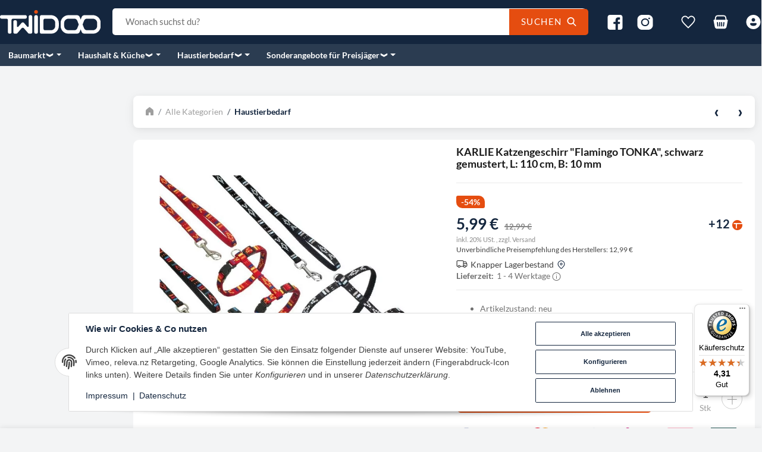

--- FILE ---
content_type: text/html; charset=utf-8
request_url: https://twidoo.at/KARLIE-Katzengeschirr-Flamingo-TONKA-schwarz-gemustert-L-110-cm-B-10-mm
body_size: 61491
content:
<!DOCTYPE html>
<html lang="de">

<head>
<!-- Google Analytics -->
<script async src="https://www.googletagmanager.com/gtag/js?id=G-PLHBXPG0FE"></script>

<script>
    window.dataLayer = window.dataLayer || [];
    function gtag(){ dataLayer.push(arguments); }
    gtag('js', new Date());
        gtag('consent', 'update', {
        'ad_storage': 'denied',
        'analytics_storage': 'denied',
        'ad_personalization': 'denied',
        'ad_user_data': 'denied',
    });
        gtag('event', 'screen_view');
    gtag('config', 'G-PLHBXPG0FE', {'anonymize_ip': true, "page_title": "KARLIE Katzengeschirr "Flamingo TONKA", schwarz gemustert, L: 110 cm,, 5,99 €"});
                gtag('require', 'ec');
                            gtag('event', 'select_content', {"content_type":"product","items":[{"id":"TWD-1000001194","name":"KARLIE  Katzengeschirr &quot;Flamingo TONKA&quot;, schwarz gemustert, L: 110 cm, B: 10 mm","quantity":1,"price":5.99}]});
                                
        /** Custom Events **/
                            </script>
<!-- End Google Analytics -->  <script>
  window.dataLayer = window.dataLayer || [];
  if(typeof gtag !== 'function'){
    function gtag(){ dataLayer.push(arguments); };
  }

  gtag('consent', 'default', {"ad_storage":"denied","ad_user_data":"denied","ad_personalization":"denied","analytics_storage":"denied"});

  function updateConsentStatus() {
    const {settings} = JSON.parse(localStorage.getItem('consent') || '{}');

    if (!settings || settings['admorris-ads'] === undefined && settings['admorris-analytics'] === undefined) {
      return;
    }

    const adsConsentStatus = settings['admorris-ads'] ? 'granted' : 'denied';
    const analyticsConsentStatus = settings['admorris-analytics'] ? 'granted' : 'denied';
    gtag('consent', 'update', {
      'ad_storage': adsConsentStatus,
      'ad_user_data': adsConsentStatus,
      'ad_personalization': adsConsentStatus,
      'analytics_storage': analyticsConsentStatus,
    });
  }

  // Check and update consent status on page load
  updateConsentStatus();

  document.addEventListener('adm:consent.updated', function(e) {
    updateConsentStatus();
  });
  </script>
    
        <meta http-equiv="content-type" content="text/html; charset=utf-8">
        <meta http-equiv="Accept" content="image/webp,image/apng,image/*,*/*">
        <meta name="description" content="TWiDOO Alles für Ihr Haustier finden Sie bei uns besonders günstig.">
                <meta name="viewport" content="width=device-width, initial-scale=1">
        <meta http-equiv="X-UA-Compatible" content="IE=edge">

                <meta name="robots" content="index, follow">
                
        <meta property="og:type" content="website">
        <meta property="og:site_name" content='KARLIE Katzengeschirr "Flamingo TONKA", schwarz gemustert, L: 110 cm,, 5,99 €'>
        <meta property="og:title" content='KARLIE Katzengeschirr "Flamingo TONKA", schwarz gemustert, L: 110 cm,, 5,99 €'>
        <meta property="og:description" content="TWiDOO Alles für Ihr Haustier finden Sie bei uns besonders günstig.">
                    <meta property="og:image" content="https://twidoo.at/media/image/product/2191/lg/karlie-katzengeschirr-flamingo-tonka-schwarz-gemustert-l-110-cm-b-10-mm.jpg">
                <meta property="og:url" content="https://twidoo.at/KARLIE-Katzengeschirr-Flamingo-TONKA-schwarz-gemustert-L-110-cm-B-10-mm">
    

    <title>KARLIE Katzengeschirr "Flamingo TONKA", schwarz gemustert, L: 110 cm,, 5,99 €</title>

            <link rel="canonical" href="https://twidoo.at/KARLIE-Katzengeschirr-Flamingo-TONKA-schwarz-gemustert-L-110-cm-B-10-mm">
    

    

                        
                
                                                                                                        <link rel="preload" as="image" imagesrcset="https://twidoo.at/media/image/product/2191/sm/karlie-katzengeschirr-flamingo-tonka-schwarz-gemustert-l-110-cm-b-10-mm.webp 359w, https://twidoo.at/media/image/product/2191/md/karlie-katzengeschirr-flamingo-tonka-schwarz-gemustert-l-110-cm-b-10-mm.webp 737w, https://twidoo.at/media/image/product/2191/lg/karlie-katzengeschirr-flamingo-tonka-schwarz-gemustert-l-110-cm-b-10-mm.webp 1024w" imagesizes="(min-width: 1580px) 730px, (min-width: 1200px) calc((100vw - 120px) / 2), (min-width: 768px) calc(100vw / 2 - 40px), calc(100vw - 40px)" fetchpriority="high">
        
                    <link rel="preload" as="script" href="https://twidoo.at/templates/admorris_pro/js/lazysizes-blur.min.js?v=5.3.0">
                
        <link rel="preload" as="script" href="https://twidoo.at/templates/admorris_pro/js/lazysizes.min.js?v=5.3.0">

                    <link rel="modulepreload" href="https://twidoo.at/templates/admorris_pro/js/admorris/detailsGallery.ae8a0b194ea28d76bcd0.bundle.js" as="script">
        
        <script data-name="admorris-script">loadjs=function(){var l=function(){},c={},f={},u={};function o(e,n){if(e){var t=u[e];if(f[e]=n,t)for(;t.length;)t[0](e,n),t.splice(0,1)}}function s(e,n){e.call&&(e={success:e}),n.length?(e.error||l)(n):(e.success||l)(e)}function h(t,r,i,c){var o,s,e=document,n=i.async,f=(i.numRetries||0)+1,u=i.before||l,a=t.replace(/^(css|img)!/,"");c=c||0,/(^css!|\.css$)/.test(t)?(o=!0,(s=e.createElement("link")).rel="stylesheet",s.href=a):/(^img!|\.(png|gif|jpg|svg)$)/.test(t)?(s=e.createElement("img")).src=a:((s=e.createElement("script")).src=t,s.async=void 0===n||n),!(s.onload=s.onerror=s.onbeforeload=function(e){var n=e.type[0];if(o&&"hideFocus"in s)try{s.sheet.cssText.length||(n="e")}catch(e){18!=e.code&&(n="e")}if("e"==n&&(c+=1)<f)return h(t,r,i,c);r(t,n,e.defaultPrevented)})!==u(t,s)&&e.head.appendChild(s)}function t(e,n,t){var r,i;if(n&&n.trim&&(r=n),i=(r?t:n)||{},r){if(r in c)throw"LoadJS";c[r]=!0}!function(e,r,n){var t,i,c=(e=e.push?e:[e]).length,o=c,s=[];for(t=function(e,n,t){if("e"==n&&s.push(e),"b"==n){if(!t)return;s.push(e)}--c||r(s)},i=0;i<o;i++)h(e[i],t,n)}(e,function(e){s(i,e),o(r,e)},i)}return t.ready=function(e,n){return function(e,t){e=e.push?e:[e];var n,r,i,c=[],o=e.length,s=o;for(n=function(e,n){n.length&&c.push(e),--s||t(c)};o--;)r=e[o],(i=f[r])?n(r,i):(u[r]=u[r]||[]).push(n)}(e,function(e){s(n,e)}),t},t.done=function(e){o(e,[])},t.reset=function(){c={},f={},u={}},t.isDefined=function(e){return e in c},t}();function adm_loadScript(fn) {return fn();}function admorrispro_ready(fn) {if (document.readyState != 'loading'){fn();} else {document.addEventListener('DOMContentLoaded', fn);}}
        </script>
            
                        
    

    
            <link rel="icon" type="image/x-icon" href="https://twidoo.at/media/image/storage/opc/favicon_orange.ico">
    

    


        <script>
            window.lazySizesConfig = window.lazySizesConfig || {};
            window.lazySizesConfig.lazyClass = 'lazy';
        </script>
                    <script src="https://twidoo.at/templates/admorris_pro/js/lazysizes-blur.min.js?v=5.3.0" async></script>
                <script src="https://twidoo.at/templates/admorris_pro/js/ls.unveilhooks.min.js?v=5.3.0" async></script>
        
        <script src="https://twidoo.at/templates/admorris_pro/js/lazysizes.min.js?v=5.3.0" async></script>

                <script>
            window.svgLocalStorageConfig = [{
                name: 'icons',
                path:'https://twidoo.at/templates/admorris_pro/icons.svg',
                revision: '2607377a6c00af8b630dcf83cec99153'
            },
            {
                name: 'payment-icons',
                path: 'https://twidoo.at/templates/admorris_pro/payment-icons.svg',
                revision: '9903670d2c15c8802300b68a7da6e900'
            }];
        </script>

        <script src="https://twidoo.at/templates/admorris_pro/js/svgLocalStorage.min.js?v=2.6.8_3.0.4" async></script>

                
                
                
            
                                    
                        <style>
                @font-face{font-display:swap;font-family:'Lato';font-style:normal;font-weight:400;src:local('Lato Regular'),local('Lato-Regular'),url('https://twidoo.at/templates/admorris_pro/fonts/lato/lato-v14-latin-regular.woff2') format('woff2'),url('https://twidoo.at/templates/admorris_pro/fonts/lato/lato-v14-latin-regular.woff') format('woff')}@font-face{font-display:swap;font-family:'Lato';font-style:italic;font-weight:400;src:local('Lato Italic'),local('Lato-Italic'),url('https://twidoo.at/templates/admorris_pro/fonts/lato/lato-v14-latin-italic.woff2') format('woff2'),url('https://twidoo.at/templates/admorris_pro/fonts/lato/lato-v14-latin-italic.woff') format('woff')}@font-face{font-display:swap;font-family:'Lato';font-style:normal;font-weight:700;src:local('Lato Bold'),local('Lato-Bold'),url('https://twidoo.at/templates/admorris_pro/fonts/lato/lato-v14-latin-700.woff2') format('woff2'),url('https://twidoo.at/templates/admorris_pro/fonts/lato/lato-v14-latin-700.woff') format('woff')}@font-face{font-display:swap;font-family:'Lato';font-style:italic;font-weight:700;src:local('Lato Bold Italic'),local('Lato-BoldItalic'),url('https://twidoo.at/templates/admorris_pro/fonts/lato/lato-v14-latin-700italic.woff2') format('woff2'),url('https://twidoo.at/templates/admorris_pro/fonts/lato/lato-v14-latin-700italic.woff') format('woff')}
            </style>
            
                 
            
                


        
                    
                    
    
    <link type="text/css" href="https://twidoo.at/templates/admorris_pro/styles/admorris/styles.css?v=9e67ad10fa742235e2c819b280a8350f" rel="stylesheet">

            <link type="text/css" href="https://twidoo.at/templates/admorris_pro/styles/admorris/productdetails.css?v=b0bd345c54ade16a1834919b6f308fce" rel="stylesheet">
            
    
    
    
    
    
    
    
        <link rel="stylesheet" href="https://twidoo.at/templates/admorris_pro/styles/admorris/non-critical.css?v=508853efd8fa86e86fb7486d85c9de42" media="print" onload="this.media='all'">


                                                                                                <link type="text/css" href="https://twidoo.at/asset/admorris.css,plugin_css?v=2.6.8&amp;id=2.6.8_3.0.4" rel="stylesheet">
        

                

        
        <link rel="stylesheet" href="https://twidoo.at/templates/admorris_pro/styles/consent.min.css?v=2.6.8_3.0.4" media="print" onload="this.media='all'">
                                <link rel="stylesheet" href="https://twidoo.at/templates/admorris_pro/styles/animate.css" media="print" onload="this.media='all'">
        <link rel="stylesheet" href="https://twidoo.at/templates/admorris_pro/styles/slick-lightbox.css" media="print" onload="this.media='all'">

                            <link rel="alternate" type="application/rss+xml" title="Newsfeed TWiDOO" href="https://twidoo.at/rss.xml">
                                
    

        


    
        <script src="https://twidoo.at/templates/admorris_pro/js/jquery-3.7.1.min.js"></script>
    

    
                    <style>
    :root {
                    --article-image-xs-width: 90px;
                --container-size: 1480px;
                --product-slider-display-count-xs: 2;
        --product-slider-display-count-sm: 3;
        --product-slider-display-count-md: 4;
        --product-slider-display-count-lg: 5;
        --product-slider-display-count-xl: 5;
        
        
    }
</style>

    <script data-name="admorris-script">
        var templateSettings = {"backgroundcolor":"#eee","banner_full_width":"N","cart_dropdown_images":"small","favicon":"favicon.ico","header_design":"custom","left_sidebar":"Y","pagelayout":"fluid","qty_modify_dropdown":"Y","slider_full_width":"N","static_header":"Y","theme_default":"admorris"};
            </script>

        
        <script data-name="admorris-settings">
        var admorris_pro_template_settings = {"templateDir":"https:\/\/twidoo.at\/templates\/admorris_pro\/","paginationType":1,"templateVersion":"2.6.8_3.0.4","sliderItems":5,"loadParallaxScript":false,"scrollToTopButton":true,"fixedAddToBasketButton":true,"hoverSecondImage":true,"easyzoom":true,"hoverProductlist":true,"productSliderPurchaseFunctions":false,"iconFamily":{"chevronRight":"fluentSystemFilled","chevronLeft":"fluentSystemFilled"},"langVars":{"close":"Ablehnen"},"cartDropdown":"dropdown","proSliderActive":false};
        
        
    </script>


    <script defer src="https://twidoo.at/templates/admorris_pro/js/admorris/app.3b1a0b06bdd625bf944a.js"></script>

                        <script defer src="https://twidoo.at/asset/jtl3.js?v=2.6.8"></script>
                    <script defer src="https://twidoo.at/asset/plugin_js_head?v=2.6.8"></script>
                    <script defer src="https://twidoo.at/asset/plugin_js_body?v=2.6.8"></script>
                
                


            <script type="module">
        loadjs.done('template-scripts');
    </script>

        
        <script>
        var loadjsDefer={success:function(){},error:function(e){},before:function(e,r){if(r.tagName=='SCRIPT'){r.setAttribute("defer",""),r.removeAttribute("async")}}};
    </script>
    
    

    


    <script>
        var head_conf={head:"jtl",screens:[480,768,992,1200]};
        (function(n,t){"use strict";function w(){}function u(n,t){if(n){typeof n=="object"&&(n=[].slice.call(n));for(var i=0,r=n.length;i<r;i++)t.call(n,n[i],i)}}function it(n,i){var r=Object.prototype.toString.call(i).slice(8,-1);return i!==t&&i!==null&&r===n}function s(n){return it("Function",n)}function a(n){return it("Array",n)}function et(n){var i=n.split("/"),t=i[i.length-1],r=t.indexOf("?");return r!==-1?t.substring(0,r):t}function f(n){(n=n||w,n._done)||(n(),n._done=1)}function ot(n,t,r,u){var f=typeof n=="object"?n:{test:n,success:!t?!1:a(t)?t:[t],failure:!r?!1:a(r)?r:[r],callback:u||w},e=!!f.test;return e&&!!f.success?(f.success.push(f.callback),i.load.apply(null,f.success)):e||!f.failure?u():(f.failure.push(f.callback),i.load.apply(null,f.failure)),i}function v(n){var t={},i,r;if(typeof n=="object")for(i in n)!n[i]||(t={name:i,url:n[i]});else t={name:et(n),url:n};return(r=c[t.name],r&&r.url===t.url)?r:(c[t.name]=t,t)}function y(n){n=n||c;for(var t in n)if(n.hasOwnProperty(t)&&n[t].state!==l)return!1;return!0}function st(n){n.state=ft;u(n.onpreload,function(n){n.call()})}function ht(n){n.state===t&&(n.state=nt,n.onpreload=[],rt({url:n.url,type:"cache"},function(){st(n)}))}function ct(){var n=arguments,t=n[n.length-1],r=[].slice.call(n,1),f=r[0];return(s(t)||(t=null),a(n[0]))?(n[0].push(t),i.load.apply(null,n[0]),i):(f?(u(r,function(n){s(n)||!n||ht(v(n))}),b(v(n[0]),s(f)?f:function(){i.load.apply(null,r)})):b(v(n[0])),i)}function lt(){var n=arguments,t=n[n.length-1],r={};return(s(t)||(t=null),a(n[0]))?(n[0].push(t),i.load.apply(null,n[0]),i):(u(n,function(n){n!==t&&(n=v(n),r[n.name]=n)}),u(n,function(n){n!==t&&(n=v(n),b(n,function(){y(r)&&f(t)}))}),i)}function b(n,t){if(t=t||w,n.state===l){t();return}if(n.state===tt){i.ready(n.name,t);return}if(n.state===nt){n.onpreload.push(function(){b(n,t)});return}n.state=tt;rt(n,function(){n.state=l;t();u(h[n.name],function(n){f(n)});o&&y()&&u(h.ALL,function(n){f(n)})})}function at(n){n=n||"";var t=n.split("?")[0].split(".");return t[t.length-1].toLowerCase()}function rt(t,i){function e(t){t=t||n.event;u.onload=u.onreadystatechange=u.onerror=null;i()}function o(f){f=f||n.event;(f.type==="load"||/loaded|complete/.test(u.readyState)&&(!r.documentMode||r.documentMode<9))&&(n.clearTimeout(t.errorTimeout),n.clearTimeout(t.cssTimeout),u.onload=u.onreadystatechange=u.onerror=null,i())}function s(){if(t.state!==l&&t.cssRetries<=20){for(var i=0,f=r.styleSheets.length;i<f;i++)if(r.styleSheets[i].href===u.href){o({type:"load"});return}t.cssRetries++;t.cssTimeout=n.setTimeout(s,250)}}var u,h,f;i=i||w;h=at(t.url);h==="css"?(u=r.createElement("link"),u.type="text/"+(t.type||"css"),u.rel="stylesheet",u.href=t.url,t.cssRetries=0,t.cssTimeout=n.setTimeout(s,500)):(u=r.createElement("script"),u.type="text/"+(t.type||"javascript"),u.src=t.url);u.onload=u.onreadystatechange=o;u.onerror=e;u.async=!1;u.defer=!1;t.errorTimeout=n.setTimeout(function(){e({type:"timeout"})},7e3);f=r.head||r.getElementsByTagName("head")[0];f.insertBefore(u,f.lastChild)}function vt(){for(var t,u=r.getElementsByTagName("script"),n=0,f=u.length;n<f;n++)if(t=u[n].getAttribute("data-headjs-load"),!!t){i.load(t);return}}function yt(n,t){var v,p,e;return n===r?(o?f(t):d.push(t),i):(s(n)&&(t=n,n="ALL"),a(n))?(v={},u(n,function(n){v[n]=c[n];i.ready(n,function(){y(v)&&f(t)})}),i):typeof n!="string"||!s(t)?i:(p=c[n],p&&p.state===l||n==="ALL"&&y()&&o)?(f(t),i):(e=h[n],e?e.push(t):e=h[n]=[t],i)}function e(){if(!r.body){n.clearTimeout(i.readyTimeout);i.readyTimeout=n.setTimeout(e,50);return}o||(o=!0,vt(),u(d,function(n){f(n)}))}function k(){r.addEventListener?(r.removeEventListener("DOMContentLoaded",k,!1),e()):r.readyState==="complete"&&(r.detachEvent("onreadystatechange",k),e())}var r=n.document,d=[],h={},c={},ut="async"in r.createElement("script")||"MozAppearance"in r.documentElement.style||n.opera,o,g=n.head_conf&&n.head_conf.head||"head",i=n[g]=n[g]||function(){i.ready.apply(null,arguments)},nt=1,ft=2,tt=3,l=4,p;if(r.readyState==="complete")e();else if(r.addEventListener)r.addEventListener("DOMContentLoaded",k,!1),n.addEventListener("load",e,!1);else{r.attachEvent("onreadystatechange",k);n.attachEvent("onload",e);p=!1;try{p=!n.frameElement&&r.documentElement}catch(wt){}p&&p.doScroll&&function pt(){if(!o){try{p.doScroll("left")}catch(t){n.clearTimeout(i.readyTimeout);i.readyTimeout=n.setTimeout(pt,50);return}e()}}()}i.load=i.js=ut?lt:ct;i.test=ot;i.ready=yt;i.ready(r,function(){y()&&u(h.ALL,function(n){f(n)});i.feature&&i.feature("domloaded",!0)})})(window);</script>
    
            

            
    <script type="application/ld+json">
        {
            "@context": "https://schema.org",
            "@type": "Organization",
            "url": "https://twidoo.at",
            "logo": "/media/image/storage/opc/twidoo_logo_new_negative.svg"
        }
    </script>
    

            
            
    <script type="application/ld+json">
        {
            
                "@context": "http://schema.org",
                "@type": "Product",
                "name": "KARLIE  Katzengeschirr &amp;quot;Flamingo TONKA&amp;quot;, schwarz gemustert, L: 110 cm, B: 10 mm",
                "image": [
                                                                    "https://twidoo.at/media/image/product/2191/lg/karlie-katzengeschirr-flamingo-tonka-schwarz-gemustert-l-110-cm-b-10-mm.jpg"
                                    ],
                "url": "https://twidoo.at/KARLIE-Katzengeschirr-Flamingo-TONKA-schwarz-gemustert-L-110-cm-B-10-mm",
                
                "description": "&lt;ul&gt;
	&lt;li&gt;&lt;span lang=&quot;DE-AT&quot;&gt;Artikelzustand: neu&lt;/span&gt;&lt;/li&gt;
	&lt;li&gt;&lt;span lang=&quot;DE-AT&quot;&gt;Menge: 1 Stk.&lt;/span&gt;&lt;/li&gt;
	&lt;li&gt;&lt;span lang=&quot;DE-AT&quot;&gt;Ma&amp;szlig;e: L: 110 cm, B: 10 mm&lt;/span&gt;&lt;/li&gt;
	&lt;li&gt;&lt;span lang=&quot;DE-AT&quot;&gt;Farbe: schwarz gemustert&lt;/span&gt;&lt;/li&gt;
	&lt;li&gt;&lt;span lang=&quot;DE-AT&quot;&gt;Material: Nylon&lt;/span&gt;&lt;/li&gt;
&lt;/ul&gt;
",
                
                
                    "sku": "TWD-1000001194",
                
                
                                            "gtin13": "4016598639382",
                                                        
                
                    "brand": {
                        "@type": "Brand",
                        "name": "Karlie"
                                                    ,
                            "url": "https://twidoo.at/https/twidooat/Karlie"
                                                                    },
                
                
                    "offers": {
                        "@type": "Offer",
                                                "price": "5.99",
                        "priceCurrency": "EUR",
                        
                            "availability": "https://schema.org/InStock",
                        
                        "businessFunction": "http://purl.org/goodrelations/v1#Sell",
                        "url": "https://twidoo.at/KARLIE-Katzengeschirr-Flamingo-TONKA-schwarz-gemustert-L-110-cm-B-10-mm"
                                            }
                
                            
        }
    </script>
        
    
    
<script>window.MOLLIE_APPLEPAY_CHECK_URL = 'https://twidoo.at/plugins/ws5_mollie/applepay.php';</script><!-- doofinder add to cart script -->
<script> 
    class DoofinderAddToCartError extends Error {
        constructor(reason, status = "") {
            const message = "Error adding an item to the cart. Reason: " + reason + ". Status code: " + status;
            super(message);
            this.name = "DoofinderAddToCartError";
        }
    } 
    
    function addToCart(product_id, amount, statusPromise){
        product_id = parseInt(product_id);
        let properties = {
            jtl_token : "831abab25ee53a5a57298f40b254d2c8cf4c9ba0d46c6f3e1cd750cb026fc986"
        };
        $.evo.io().call('pushToBasket', [product_id, amount, properties], this, function(error, data) {

            if(error) {
                statusPromise.reject(new DoofinderAddToCartError(error));
            }

            let response = data.response;

            if(response){
                switch (response.nType) {
                    case 0:
                        statusPromise.reject(new DoofinderAddToCartError(response.cHints.join(' , ')));
                        break;
                    case 1:
                        statusPromise.resolve("forwarding..");
                        window.location.href = response.cLocation;
                        break;
                    case 2:
                        statusPromise.resolve("The item has been successfully added to the cart.");
                        $.evo.basket().updateCart();
                        $.evo.basket().pushedToBasket(response);
                        break;
                }
            }
        })
    }
     
    document.addEventListener("doofinder.cart.add", function(event) {
        const { item_id, amount, grouping_id, link, statusPromise } = event.detail;

        $.ajax({
            url: "https://twidoo.at/plugins/ws5_doofinder/addToCart.php",
            type: "POST",
            data: {
                action: 'checkForVariations',
                id: item_id,
                link: link
            },
            success: function(response) {
                if (response == 'true') {
                    window.location.href = link;
                } else {
                    addToCart(item_id, amount, statusPromise);
                }
            },
        });   
    });
</script>
   
    <script type="application/javascript">
        jQuery(function(){
            localStorage.setItem('ws5_billigerde_consent_updated', 'false');
            const wsBilligerConsentButtonAll  = document.getElementById('consent-banner-btn-all');
            const wsBilligerConsentButton = document.getElementById('consent-accept-banner-btn-close');
            wsBilligerConsentButtonAll.addEventListener("click", function() {
                wsCheckBilligerConsent();
            });
            wsBilligerConsentButton.addEventListener("click", function() {
                wsCheckBilligerConsent();
            });
        });
    
        function wsCheckBilligerConsent() {
            setTimeout(function() {
                let consent = localStorage.getItem("consent");
                let consentValue = JSON.parse(consent);
                if (typeof consentValue.settings !== 'undefined') {
                    if (consentValue.settings.ws5_billigerde_consent) {
                        wsInitBilligerAfterConsent();
                    }
                }
            }, 500); // Delay execution for 500 milliseconds (0.5 seconds)
        }

    
        function wsInitBilligerAfterConsent() {
            let updated = localStorage.getItem('ws5_billigerde_consent_updated');
            if (updated === 'false') {
                var urlParams = new URLSearchParams(window.location.search);
                var soluteclid = urlParams.get('soluteclid');
                let data = {
                    'action' : 'billiger_consent',
                    'soluteclid' : soluteclid,
                    'kArtikel' : 2191,
                    'href' : window.location.href
                };
                $.ajax({
                    type: "POST",
                    url: 'plugins/ws5_billigerde/frontend/ajax/billigerconsent.php',
                    data: data
                })

            }
            localStorage.setItem('ws5_billigerde_consent_updated', 'true');
        }
    </script>
    <link type="text/css" href="https://twidoo.at/plugins/s360_amazonpay_shop5/frontend/template/css/lpa.min.css?v=1.2.18" rel="stylesheet" media="print" onload="this.media='all'; this.onload = null;">
<script> var admorris_pluginpfad = "https://twidoo.at/plugins/admorris_pro/frontend/", admorris_pluginversion = "3.0.4";</script><script> var admorris_shopUrl = "https://twidoo.at";</script><meta name="google-site-verification" content="EcOnwr5MquiIy-eDwNPpKMMpo15UyNEG_Mw7bSE8ybc">
<script type="module">
	setTimeout(function() {
    	$('.product-slider .slick-slider').slick('slickSetOption', {
            responsive: [
                {
                    breakpoint: 480,
                    settings: {
                        slidesToShow: 2,
                        slidesToScroll: 2
                    }
                }
            ]
        }, true);
    }, 200);
</script><script type="module">
    document.querySelector('button.submit.btn-primary').addEventListener('click', function() {
    	checkModalCreated();
    });
    
    document.querySelectorAll('button.product-cell__add-to-basket-button').forEach(function(btn) {
		btn.addEventListener('click', function() {
            checkModalCreated();
        });
	});
        
    let loopsLimit = 0;
    
    function checkModalCreated() {
    	let addToCartModal = document.querySelector('.modal-dialog.modal-lg');
    	if (addToCartModal) { 
        	addToCartModal.classList.add('add_to_cart_modal');

			$('.modal').on('hidden.bs.modal', function () {
            	addToCartModal.classList.remove('add_to_cart_modal');
			});
    	} else if (loopsLimit == 10) {
        	// End the loop
		} else {
        	loopsLimit++
        	setTimeout(() => { checkModalCreated() }, "50");
    	}
    }
</script><style>
.consent-manager-wrapper.consent-manager-wrapper--custom-styles {
  display:none
}
:root {
      --cookieNoticePro-position: bottom-center;
      --cookieNoticePro-positionModal: center;
      --cookieNoticePro-useTheme: 1;
      --cookieNoticePro-buttonColor: rgb(229, 77, 16);
      --cookieNoticePro-buttonTextColor: #FFF;
      --cookieNoticePro-linkColor: rgb(20, 38, 62);
      --cookieNoticePro-headlinesColor: rgb(20, 38, 62);
      --cookieNoticePro-textColor: rgb(64, 64, 64);
      --cookieNoticePro-backgroundColor: #fff;
      --cookieNoticePro-bannerMargin: auto;
      --cookieNoticePro-bannerTop: auto;
      --cookieNoticePro-bannerBottom: 2rem;
      --cookieNoticePro-bannerMaxWidth: 75rem;
      --cookieNoticePro-modalMargin: 2rem auto 0;
    }
</style>
<style>.am-discount--overlay {bottom: 0px;right: 0;text-align: right;}.am-discount {font-size: 1em;}.am-discount--list {font-size: 1em;}.am-discount__label {color: rgb(255, 255, 255);background-color: rgb(229, 77, 16);}.am-discount__old-price:before {border-top-width: 2px;border-top-color: currentColor;}</style>
<script defer src="[data-uri]"></script><link rel="stylesheet" href="https://twidoo.at/plugins/admorris_pro/frontend/css/custom-consent-manager.css?v=3.0.4" media="print" onload="this.media='all'">
<link rel="stylesheet" href="https://twidoo.at/plugins/admorris_pro/frontend/css/discount-display.css?v=3.0.4" media="print" onload="this.media='all'">
<script src="https://twidoo.at/plugins/admorris_pro/frontend/js/consentManager.js?v=3.0.4" defer></script>
</head>


    

    <body data-page="1" class="no-js body-offcanvas desktop-device">
<script>
    $(document).ready(function() {
        // Question to a article
        $(".question-on-item button.question").on('click', () => {
            gtag('event', 'product_question');
        })

        // View cart (top basket)
        let CartViewedOnceAPage = false;
        $("li.cart-icon-dropdown a").on('click', () => {
            if(CartViewedOnceAPage) {
                return;
            }
                    })
    })
</script>



<script data-name="admorris-script">
    document.querySelector('body').classList.remove('no-js');
</script>






    
    
            
    




<div id="main-wrapper" class="main-wrapper fluid aside-active">

    
    
    
        


    
    

                

<div class="header-wrapper">
            <header class="header d-print-none container-block " id="evo-nav-wrapper">
        <div id="evo-main-nav-wrapper" class="header__nav-wrapper">
            <div class="header__desktop-nav header__nav">
                <div id="header-container" data-dropdown-animation="fade-in">
                    
                        
    
        
            <div class="header-row-wrapper header-row-wrapper-2"><div class="header-row row-2 sticky-row  header-row--center-col"><div class="header__container header__container--2 container--xl">
    
    <div data-row="2" data-column="1" class="header-row__col header-row__col--1">
                                            
                                    <div class="header-row__element logo">
                        
                            
        
    <div class="header__logo header__logo--svg" id="logo-desktopLayout" style="min-width: 68.333333333333px;">
        
        <a href="https://twidoo.at/" title="TWiDOO">
                                            <img src="https://twidoo.at/media/image/storage/opc/twidoo_logo_new_negative.svg" alt="TWiDOO" class="header__logo-img img-fluid" fetchpriority="high">
                                    </a>
        
    </div>
    
                    </div>
                                        </div>

    
    <div data-row="2" data-column="2" class="header-row__col header-row__col--2">
                                            
                                    <div class="header-row__element search">
                        


                
      
    
                                      
                                    
            
        
    
    <div id="search" class="header-search  search-wrapper">
                <form class="search__form js-search-form" action="https://twidoo.at/index.php" method="get" style="min-width: 800px;">
            <div class="search__wrapper">
                <input name="qs" type="text" id="search-header" class="search__input ac_input" placeholder="Wonach suchst du?" autocomplete="off" aria-label="Wonach suchst du?">
                <button type="submit" name="search" id="search-submit-button" class="search__submit" aria-label="Wonach suchst du?"><span class="search__submit-text">Suchen</span>
                    <span class="icon-content icon-content--default" style="--size: 1"><svg><use href="#icon-search"></use></svg></span>
                </button>
            </div>
        </form>   
    </div>

                    </div>
                                        </div>

    
    <div data-row="2" data-column="3" class="header-row__col header-row__col--3">
                                            
                                    <div class="header-row__element social-icons">
                        
    
    <ul class="header__social-icons list-unstyled">
                
                                            <li>
                    <a href="https://www.facebook.com/profile.php?id=100028559903678" class="btn-social btn-facebook" title="Facebook" target="_blank" rel="noopener"><span class="icon-content icon-content--default" style="--size: 1"><svg><use href="#icon-facebook"></use></svg></span></a>
                </li>
                
                
                                            <li>
                    <a href="https://www.instagram.com/twidoo.at/" class="btn-social btn-instagram" title="Instagram" target="_blank" rel="noopener"><span class="icon-content icon-content--default" style="--size: 1"><svg><use href="#icon-instagram"></use></svg></span></a>
                </li>
                
         
    </ul>

                    </div>
                                                                
                                    <div class="header-row__element wishlist header-row__element--shopnav">
                        
                                                            
                
        

        
        <ul class="header-shop-nav nav horizontal"><li id="shop-nav-wish" class="nav-item dropdown">
                            <button class="btn nav-link dropdown-toggle shopnav__link" data-toggle="dropdown" data-display="static" title="Wunschzettel" aria-expanded="false">
                                                <span class="icon-content icon-content--default icon-content--center shopnav__icon" style="--size: 1"><svg><use href="#icon-heart"></use></svg></span>
                        
                        <span class="shopnav__badge badge badge-pill d-none">
                0
            </span>
        
                </button>
                    <div id="nav-wishlist-collapse" class="dropdown-menu dropdown-menu-right lg-min-w-lg"><div id="wishlist-dropdown-container">
    
        
        <div class="wishlist-dropdown-footer dropdown-body">
            
                    
    
<a class="btn  btn-primary btn-sm btn-block" href="https://twidoo.at/Wunschliste?newWL=1">
                        Wunschzettel erstellen
                
</a>
            
        </div>
    

</div></div>
</li></ul>
    
                    </div>
                                                                
                                    <div class="header-row__element comparelist header-row__element--shopnav">
                        
                                                            
        
        

        
        <ul class="header-shop-nav nav horizontal"><li id="shop-nav-compare" title="Vergleichsliste" class="nav-item dropdown d-none">
                            <button class="btn nav-link dropdown-toggle shopnav__link" data-toggle="dropdown" data-display="static" title="Vergleichsliste" aria-expanded="false">
                                                <span class="icon-content icon-content--default icon-content--center shopnav__icon" style="--size: 1"><svg><use href="#icon-tasks"></use></svg></span>
                        
                        <span class="shopnav__badge badge badge-pill d-none">
                0
            </span>
        
                </button>
                    <div id="comparelist-dropdown-container" class="dropdown-menu dropdown-menu-right lg-min-w-lg"><div id="comparelist-dropdown-content">
    
        <div class="comparelist-dropdown-table table-responsive max-h-sm lg-max-h">
                    </div>
    
    
        <div class="comparelist-dropdown-table-body dropdown-body">
                            
                    Bitte fügen Sie mindestens zwei Artikel zur Vergleichsliste hinzu.
                
                    </div>
    

</div></div>
</li></ul>
    
                    </div>
                                                                
                                    <div class="header-row__element cart header-row__element--shopnav">
                        
    
            
        

    
        <ul class="header-shop-nav nav horizontal"><li class="nav-item cart-menu dropdown" data-toggle="basket-items">
                
                    
        

    

    
    
                    <button id="cart-dropdown-button" class="btn nav-link dropdown-toggle shopnav__link" data-toggle="dropdown" data-display="static" title="Warenkorb" aria-expanded="false">
                                    <span class="icon-content icon-content--default icon-content--center shopnav__icon" style="--size: 1"><svg><use href="#icon-shoppingCart"></use></svg></span>
                
                            
            </button>
            <div class="cart-dropdown dropdown-menu dropdown-menu-right lg-min-w-lg p-0 dropdown-menu--animated" aria-labelledby="cart-dropdown-button">
                    <div class="cart-dropdown__wrapper">
            <a class="cart-dropdown__empty-note" rel="nofollow" href="https://twidoo.at/Warenkorb" title="Es befinden sich keine Artikel im Warenkorb.">Es befinden sich keine Artikel im Warenkorb.</a>
            <a href="https://twidoo.at/Warenkorb" class="btn btn-secondary btn-block mb-5" title="Zum Warenkorb">Zum Warenkorb</a>
        </div>
    </div>
</li></ul>

    
                    </div>
                                                                
                                    <div class="header-row__element account header-row__element--shopnav">
                        
        
    
            
    <nav class="nav header-shop-nav"><div class="dropdown nav-item">
<button class="btn nav-link shopnav__link dropdown-toggle" data-toggle="dropdown" data-display="static" aria-expanded="false" title="Anmelden"><span class="icon-content icon-content--default icon-content--center  shopnav__icon" style="--size: 1"><svg><use href="#icon-user"></use></svg></span>                     </button><div id="login-dropdown" class="login-dropdown dropdown-menu dropdown-menu-right dropdown-menu--animated">
<form action="https://twidoo.at/Mein-Konto" method="post" class="form jtl-validate">
<input type="hidden" class="jtl_token" name="jtl_token" value="831abab25ee53a5a57298f40b254d2c8cf4c9ba0d46c6f3e1cd750cb026fc986"><fieldset id="quick-login">
<div class="form-group"><input type="email" name="email" id="email_quick" class="form-control" placeholder="E-Mail-Adresse" required autocomplete="username"></div>
<div class="form-group"><input type="password" name="passwort" id="password_quick" class="form-control" placeholder="Passwort" required autocomplete="current-password"></div>
<a class="password-forgotten" href="https://twidoo.at/Passwort-vergessen" rel="nofollow" title="Passwort vergessen">Passwort vergessen</a><div class="form-group">
<input type="hidden" name="login" value="1"><button type="submit" id="submit-btn" class="btn btn-primary btn-block"><span class="icon-content icon-content--default icon-content--center" style="--size: 1"><svg><use href="#icon-user"></use></svg></span>  <span class="icon-text--center">Anmelden</span></button>
</div>
</fieldset>
</form>
<a href="https://twidoo.at/Registrieren" title="Jetzt registrieren!" class="btn btn-link btn-block"><span class="icon-content icon-content--default icon-content--center" style="--size: 1"><svg><use href="#icon-signIn"></use></svg></span>  <span class="icon-text--center"> Jetzt registrieren!</span></a>
</div>
</div></nav>


                    </div>
                                        </div>
</div></div></div>
        
            <div class="header-row-wrapper header-row-wrapper-3"><div class="header-row row-3 "><div class="header__container header__container--3 container--xl">
    
    <div data-row="3" data-column="2" class="header-row__col header-row__col--2">
                                            <div class="header-row__element header-row__megamenu">
                    
<nav class=" category-nav megamenu">
    <ul class="nav nav-scrollbar-inner">
                    
                    
    
                                
                                                                                                                                
                                                                                                                                                <li class="nav-item nav-scrollbar-item has-dropdown megamenu-fw">
                    <a href="https://twidoo.at/Baumarkt" class="nav-link dropdown-toggle" data-toggle="dropdown" aria-expanded="false" aria-controls="category-dropdown-26683">
                        
                        <span class="icon-text--center"> Baumarkt</span>
                         <span class="icon-content icon-content--center icon-content--toggle" style="--size: 1"><svg><use href="#icon-chevronDown"></use></svg></span>                    </a>
                                            
    <div class="dropdown-menu dropdown-menu--megamenu">
<div class="megamenu-content columns columns-4">
<div class="megamenu-content__row">
                    <div class="category-wrapper ">
            <div class="megamenu-content__sub-category-title">
                <a href="https://twidoo.at/Eisenwaren">
                                        <span>
                         Eisenwaren
                    </span>
                </a>
            </div>
                                                                                
                <ul class="list-unstyled subsub">
                                                                                                                                                        <li class="">
                                    <a href="https://twidoo.at/Baubeschlaege-Scharniere">
                                        Baubeschläge &amp; Scharniere
                                    </a>
                                </li>
                                
                                                                                                                                                                                    
                                    
                                    <ul class="list-unstyled subsubsub">
                                                                                                                                                                                                                                                                                <li class="">
                                                        <a href="https://twidoo.at/Drehstangenschloss">
                                                            Drehstangenschloss
                                                        </a>
                                                    </li>
                                                                                                                                                                                                                                                                                                                                                                            <li class="">
                                                        <a href="https://twidoo.at/Moebelteile">
                                                            Möbelteile
                                                        </a>
                                                    </li>
                                                                                                                                                                                                                                                                                                                                                                            <li class="">
                                                        <a href="https://twidoo.at/Scharniere">
                                                            Scharniere
                                                        </a>
                                                    </li>
                                                                                                                                                                                                                                                                                                                                                                            <li class="">
                                                        <a href="https://twidoo.at/Torbeschlaege">
                                                            Torbeschläge
                                                        </a>
                                                    </li>
                                                                                                                                                                                                                                                                                                                                                                            <li class="more"><a href="https://twidoo.at/Eisenwaren"> <span class="icon-content icon-content--default" style="--size: 1"><svg><use href="#icon-chevronRightCircle"></use></svg></span> mehr <span class="remaining">(2)</span></a></li>
                                                                                        </ul>
                                
                                                                                                                                                                                                            <li class="">
                                    <a href="https://twidoo.at/Draehte-Ketten-Seile-und-Lochbaender">
                                        Drähte, Ketten &amp; Seile und Lochbänder
                                    </a>
                                </li>
                                
                                                                                                                                                                                    
                                    
                                    <ul class="list-unstyled subsubsub">
                                                                                                                                                                                                                                                                                <li class="">
                                                        <a href="https://twidoo.at/Kauschen_1">
                                                            Kauschen
                                                        </a>
                                                    </li>
                                                                                                                                                                                                                                                                                                                                                                            <li class="">
                                                        <a href="https://twidoo.at/Ketten">
                                                            Ketten
                                                        </a>
                                                    </li>
                                                                                                                                                                                                                                                                                                                                                                            <li class="">
                                                        <a href="https://twidoo.at/Klemmen-Karabiner">
                                                            Klemmen &amp; Karabiner
                                                        </a>
                                                    </li>
                                                                                                                                                                                                                                                                                                                                                                            <li class="">
                                                        <a href="https://twidoo.at/Seile-Draehte">
                                                            Seile &amp; Drähte
                                                        </a>
                                                    </li>
                                                                                                                                                                        </ul>
                                
                                                                                                                                                                                                            <li class="">
                                    <a href="https://twidoo.at/Leitern">
                                        Leitern
                                    </a>
                                </li>
                                
                                
                                                                                                                                                                                                            <li class="">
                                    <a href="https://twidoo.at/Schrauben-Naegel-Duebel-und-sonstige-Kleinteile">
                                        Schrauben, Nägel &amp; Dübel und sonstige Kleinteile
                                    </a>
                                </li>
                                
                                                                                                                                                                                    
                                    
                                    <ul class="list-unstyled subsubsub">
                                                                                                                                                                                                                                                                                <li class="">
                                                        <a href="https://twidoo.at/Duebel_1">
                                                            Dübel
                                                        </a>
                                                    </li>
                                                                                                                                                                                                                                                                                                                                                                            <li class="">
                                                        <a href="https://twidoo.at/Haken-Oesen">
                                                            Haken &amp; Ösen
                                                        </a>
                                                    </li>
                                                                                                                                                                                                                                                                                                                                                                            <li class="">
                                                        <a href="https://twidoo.at/Nieten-und-Oesen">
                                                            Nieten und Ösen
                                                        </a>
                                                    </li>
                                                                                                                                                                                                                                                                                                                                                                            <li class="">
                                                        <a href="https://twidoo.at/Schrauben">
                                                            Schrauben
                                                        </a>
                                                    </li>
                                                                                                                                                                                                                                                                                                                                                                            <li class="more"><a href="https://twidoo.at/Eisenwaren"> <span class="icon-content icon-content--default" style="--size: 1"><svg><use href="#icon-chevronRightCircle"></use></svg></span> mehr <span class="remaining">(2)</span></a></li>
                                                                                        </ul>
                                
                                                                                        </ul>
                    </div>
                        <div class="category-wrapper ">
            <div class="megamenu-content__sub-category-title">
                <a href="https://twidoo.at/Elektro">
                                        <span>
                         Elektro
                    </span>
                </a>
            </div>
                                                                                
                <ul class="list-unstyled subsub">
                                                                                                                                                        <li class="">
                                    <a href="https://twidoo.at/Gebaeudetechnik">
                                        Gebäudetechnik
                                    </a>
                                </li>
                                
                                                                                                                                                                                    
                                    
                                    <ul class="list-unstyled subsubsub">
                                                                                                                                                                                                                                                                                <li class="">
                                                        <a href="https://twidoo.at/Blackout-Praevention">
                                                            Blackout Prävention
                                                        </a>
                                                    </li>
                                                                                                                                                                        </ul>
                                
                                                                                                                                                                                                            <li class="">
                                    <a href="https://twidoo.at/KATHREIN-Satellitenempfang-Netzwerktechnik">
                                        KATHREIN Satellitenempfang &amp; Netzwerktechnik
                                    </a>
                                </li>
                                
                                                                                                                                                                                    
                                    
                                    <ul class="list-unstyled subsubsub">
                                                                                                                                                                                                                                                                                <li class="">
                                                        <a href="https://twidoo.at/Camping-Caravaning">
                                                            Camping &amp; Caravaning
                                                        </a>
                                                    </li>
                                                                                                                                                                                                                                                                                                                                                                            <li class="">
                                                        <a href="https://twidoo.at/TV-Empfang-Verteilung_1">
                                                            TV Empfang / Verteilung
                                                        </a>
                                                    </li>
                                                                                                                                                                        </ul>
                                
                                                                                                                                                                                                            <li class="">
                                    <a href="https://twidoo.at/Multimedia">
                                        Multimedia
                                    </a>
                                </li>
                                
                                                                                                                                                                                    
                                    
                                    <ul class="list-unstyled subsubsub">
                                                                                                                                                                                                                                                                                <li class="">
                                                        <a href="https://twidoo.at/Modem-Antennensteckdosen_1">
                                                            Modem - Antennensteckdosen
                                                        </a>
                                                    </li>
                                                                                                                                                                                                                                                                                                                                                                            <li class="">
                                                        <a href="https://twidoo.at/WLAN-LTE-Antennen">
                                                            WLAN &amp; LTE Antennen
                                                        </a>
                                                    </li>
                                                                                                                                                                        </ul>
                                
                                                                                                                                                                                                            <li class="">
                                    <a href="https://twidoo.at/Sat-Technik">
                                        Sat-Technik
                                    </a>
                                </li>
                                
                                                                                                                                                                                    
                                    
                                    <ul class="list-unstyled subsubsub">
                                                                                                                                                                                                                                                                                <li class="">
                                                        <a href="https://twidoo.at/Alle-Kategorien/TV-VideoAudio-Zubehoer/TV-ReceiverSet-Top-Boxen/Antennen-/Sat-Antennen-Installation">
                                                            Antennen-/Sat-Antennen-Installation
                                                        </a>
                                                    </li>
                                                                                                                                                                                                                                                                                                                                                                            <li class="">
                                                        <a href="https://twidoo.at/Kabel-Stecker">
                                                            Kabel &amp; Stecker
                                                        </a>
                                                    </li>
                                                                                                                                                                                                                                                                                                                                                                            <li class="">
                                                        <a href="https://twidoo.at/Sat-Antennen-Zubehoer_1">
                                                            Sat-Antennen-Zubehör
                                                        </a>
                                                    </li>
                                                                                                                                                                                                                                                                                                                                                                            <li class="">
                                                        <a href="https://twidoo.at/Alle-Kategorien/TV-VideoAudio-Zubehoer/TV-ReceiverSet-Top-Boxen/Sat-LNBs">
                                                            Sat-LNBs
                                                        </a>
                                                    </li>
                                                                                                                                                                                                                                                                                                                                                                            <li class="more"><a href="https://twidoo.at/Elektro"> <span class="icon-content icon-content--default" style="--size: 1"><svg><use href="#icon-chevronRightCircle"></use></svg></span> mehr <span class="remaining">(7)</span></a></li>
                                                                                        </ul>
                                
                                                                                                                                                                                                            <li class="">
                                    <a href="https://twidoo.at/TV-Empfang-Verteilung">
                                        TV Empfang / Verteilung
                                    </a>
                                </li>
                                
                                                                                                                                                                                    
                                    
                                    <ul class="list-unstyled subsubsub">
                                                                                                                                                                                                                                                                                <li class="">
                                                        <a href="https://twidoo.at/Abzweiger-Verteiler-Daempfung">
                                                            Abzweiger / Verteiler / Dämpfung
                                                        </a>
                                                    </li>
                                                                                                                                                                                                                                                                                                                                                                            <li class="">
                                                        <a href="https://twidoo.at/Antennenkabel-Stecker">
                                                            Antennenkabel / Stecker
                                                        </a>
                                                    </li>
                                                                                                                                                                                                                                                                                                                                                                            <li class="">
                                                        <a href="https://twidoo.at/Antennensteckdosen_1">
                                                            Antennensteckdosen
                                                        </a>
                                                    </li>
                                                                                                                                                                                                                                                                                                                                                                            <li class="">
                                                        <a href="https://twidoo.at/Blitzschutz-Potentialausgleich">
                                                            Blitzschutz Potentialausgleich
                                                        </a>
                                                    </li>
                                                                                                                                                                                                                                                                                                                                                                            <li class="more"><a href="https://twidoo.at/Elektro"> <span class="icon-content icon-content--default" style="--size: 1"><svg><use href="#icon-chevronRightCircle"></use></svg></span> mehr <span class="remaining">(3)</span></a></li>
                                                                                        </ul>
                                
                                                                                                                                                                                                            <li class="">
                                    <a href="https://twidoo.at/Zubehoer-fuer-Elektroinstallationen">
                                        Zubehör für Elektroinstallationen
                                    </a>
                                </li>
                                
                                                                                                                                                                                    
                                    
                                    <ul class="list-unstyled subsubsub">
                                                                                                                                                                                                                                                                                <li class="">
                                                        <a href="https://twidoo.at/Aderendhuelsen-Kabelbinder-Kabelpressschuhe">
                                                            Aderendhülsen, Kabelbinder, Kabelpressschuhe
                                                        </a>
                                                    </li>
                                                                                                                                                                                                                                                                                                                                                                            <li class="">
                                                        <a href="https://twidoo.at/Befestigungsmaterial">
                                                            Befestigungsmaterial
                                                        </a>
                                                    </li>
                                                                                                                                                                                                                                                                                                                                                                            <li class="">
                                                        <a href="https://twidoo.at/CMS-Cable-Management-System">
                                                            CMS Cable Management System
                                                        </a>
                                                    </li>
                                                                                                                                                                                                                                                                                                                                                                            <li class="">
                                                        <a href="https://twidoo.at/Dosenklemmen">
                                                            Dosenklemmen
                                                        </a>
                                                    </li>
                                                                                                                                                                                                                                                                                                                                                                            <li class="more"><a href="https://twidoo.at/Elektro"> <span class="icon-content icon-content--default" style="--size: 1"><svg><use href="#icon-chevronRightCircle"></use></svg></span> mehr <span class="remaining">(3)</span></a></li>
                                                                                        </ul>
                                
                                                                                        </ul>
                    </div>
                        <div class="category-wrapper ">
            <div class="megamenu-content__sub-category-title">
                <a href="https://twidoo.at/Garten-Freizeit">
                                        <span>
                         Garten &amp; Freizeit
                    </span>
                </a>
            </div>
                                                                                
                <ul class="list-unstyled subsub">
                                                                                                                                                        <li class="">
                                    <a href="https://twidoo.at/Feuer">
                                        Feuer
                                    </a>
                                </li>
                                
                                                                                                                                                                                    
                                    
                                    <ul class="list-unstyled subsubsub">
                                                                                                                                                                                                                                                                                <li class="">
                                                        <a href="https://twidoo.at/Atmosphaerische-Beleuchtung">
                                                            Atmosphärische Beleuchtung
                                                        </a>
                                                    </li>
                                                                                                                                                                                                                                                                                                                                                                            <li class="">
                                                        <a href="https://twidoo.at/Brennholz">
                                                            Brennholz
                                                        </a>
                                                    </li>
                                                                                                                                                                                                                                                                                                                                                                            <li class="">
                                                        <a href="https://twidoo.at/Fackeln-Kerzen-und-Feuergefaesse">
                                                            Fackeln, Kerzen und Feuergefäße
                                                        </a>
                                                    </li>
                                                                                                                                                                                                                                                                                                                                                                            <li class="">
                                                        <a href="https://twidoo.at/Garten-und-Terrassenofen">
                                                            Garten- und Terrassenofen
                                                        </a>
                                                    </li>
                                                                                                                                                                                                                                                                                                                                                                            <li class="more"><a href="https://twidoo.at/Garten-Freizeit"> <span class="icon-content icon-content--default" style="--size: 1"><svg><use href="#icon-chevronRightCircle"></use></svg></span> mehr <span class="remaining">(2)</span></a></li>
                                                                                        </ul>
                                
                                                                                                                                                                                                            <li class="">
                                    <a href="https://twidoo.at/Garten-Terrasse">
                                        Garten &amp; Terrasse
                                    </a>
                                </li>
                                
                                                                                                                                                                                    
                                    
                                    <ul class="list-unstyled subsubsub">
                                                                                                                                                                                                                                                                                <li class="">
                                                        <a href="https://twidoo.at/Atmosphaerische-Beleuchtung_1">
                                                            Atmosphärische Beleuchtung
                                                        </a>
                                                    </li>
                                                                                                                                                                                                                                                                                                                                                                            <li class="">
                                                        <a href="https://twidoo.at/Decken_3">
                                                            Decken
                                                        </a>
                                                    </li>
                                                                                                                                                                                                                                                                                                                                                                            <li class="">
                                                        <a href="https://twidoo.at/Draussen-essen">
                                                            Draußen essen
                                                        </a>
                                                    </li>
                                                                                                                                                                                                                                                                                                                                                                            <li class="">
                                                        <a href="https://twidoo.at/Effektiv-gegen-Schaedlinge">
                                                            Effektiv gegen Schädlinge
                                                        </a>
                                                    </li>
                                                                                                                                                                                                                                                                                                                                                                            <li class="more"><a href="https://twidoo.at/Garten-Freizeit"> <span class="icon-content icon-content--default" style="--size: 1"><svg><use href="#icon-chevronRightCircle"></use></svg></span> mehr <span class="remaining">(3)</span></a></li>
                                                                                        </ul>
                                
                                                                                                                                                                                                            <li class="">
                                    <a href="https://twidoo.at/Gartengeraete">
                                        Gartengeräte
                                    </a>
                                </li>
                                
                                                                                                                                                                                    
                                    
                                    <ul class="list-unstyled subsubsub">
                                                                                                                                                                                                                                                                                <li class="">
                                                        <a href="https://twidoo.at/Eimer">
                                                            Eimer
                                                        </a>
                                                    </li>
                                                                                                                                                                                                                                                                                                                                                                            <li class="">
                                                        <a href="https://twidoo.at/Gartenhandschuhe_1">
                                                            Gartenhandschuhe
                                                        </a>
                                                    </li>
                                                                                                                                                                                                                                                                                                                                                                            <li class="">
                                                        <a href="https://twidoo.at/Giesskannen-und-Spruehgeraete">
                                                            Gießkannen und Sprühgeräte
                                                        </a>
                                                    </li>
                                                                                                                                                                                                                                                                                                                                                                            <li class="">
                                                        <a href="https://twidoo.at/Handwerkzeuge_3">
                                                            Handwerkzeuge
                                                        </a>
                                                    </li>
                                                                                                                                                                                                                                                                                                                                                                            <li class="more"><a href="https://twidoo.at/Garten-Freizeit"> <span class="icon-content icon-content--default" style="--size: 1"><svg><use href="#icon-chevronRightCircle"></use></svg></span> mehr <span class="remaining">(3)</span></a></li>
                                                                                        </ul>
                                
                                                                                                                                                                                                            <li class="">
                                    <a href="https://twidoo.at/Gusseisen_2">
                                        Gusseisen
                                    </a>
                                </li>
                                
                                                                                                                                                                                    
                                    
                                    <ul class="list-unstyled subsubsub">
                                                                                                                                                                                                                                                                                <li class="">
                                                        <a href="https://twidoo.at/Haken_2">
                                                            Haken
                                                        </a>
                                                    </li>
                                                                                                                                                                                                                                                                                                                                                                            <li class="">
                                                        <a href="https://twidoo.at/Hausnummern_1">
                                                            Hausnummern
                                                        </a>
                                                    </li>
                                                                                                                                                                                                                                                                                                                                                                            <li class="">
                                                        <a href="https://twidoo.at/Tierfiguren">
                                                            Tierfiguren
                                                        </a>
                                                    </li>
                                                                                                                                                                        </ul>
                                
                                                                                                                                                                                                            <li class="">
                                    <a href="https://twidoo.at/Kinder">
                                        Kinder
                                    </a>
                                </li>
                                
                                                                                                                                                                                    
                                    
                                    <ul class="list-unstyled subsubsub">
                                                                                                                                                                                                                                                                                <li class="">
                                                        <a href="https://twidoo.at/Entdeckungssets">
                                                            Entdeckungssets
                                                        </a>
                                                    </li>
                                                                                                                                                                                                                                                                                                                                                                            <li class="">
                                                        <a href="https://twidoo.at/Gartenwerkzeuge">
                                                            Gartenwerkzeuge
                                                        </a>
                                                    </li>
                                                                                                                                                                                                                                                                                                                                                                            <li class="">
                                                        <a href="https://twidoo.at/Kinderkleidung">
                                                            Kinderkleidung
                                                        </a>
                                                    </li>
                                                                                                                                                                                                                                                                                                                                                                            <li class="">
                                                        <a href="https://twidoo.at/Praktisches-Zubehoer">
                                                            Praktisches Zubehör
                                                        </a>
                                                    </li>
                                                                                                                                                                                                                                                                                                                                                                            <li class="more"><a href="https://twidoo.at/Garten-Freizeit"> <span class="icon-content icon-content--default" style="--size: 1"><svg><use href="#icon-chevronRightCircle"></use></svg></span> mehr <span class="remaining">(2)</span></a></li>
                                                                                        </ul>
                                
                                                                                                                                                                                                            <li class="">
                                    <a href="https://twidoo.at/Kultivierung">
                                        Kultivierung
                                    </a>
                                </li>
                                
                                                                                                                                                                                    
                                    
                                    <ul class="list-unstyled subsubsub">
                                                                                                                                                                                                                                                                                <li class="">
                                                        <a href="https://twidoo.at/Bedarf">
                                                            Bedarf
                                                        </a>
                                                    </li>
                                                                                                                                                                                                                                                                                                                                                                            <li class="">
                                                        <a href="https://twidoo.at/Gewaechshaeuser-und-Fruehbeete">
                                                            Gewächshäuser und Frühbeete
                                                        </a>
                                                    </li>
                                                                                                                                                                                                                                                                                                                                                                            <li class="">
                                                        <a href="https://twidoo.at/Toepfe-und-Gefaesse">
                                                            Töpfe und Gefäße
                                                        </a>
                                                    </li>
                                                                                                                                                                                                                                                                                                                                                                            <li class="">
                                                        <a href="https://twidoo.at/Werkzeuge">
                                                            Werkzeuge
                                                        </a>
                                                    </li>
                                                                                                                                                                        </ul>
                                
                                                                                                                                                                                                            <li class="">
                                    <a href="https://twidoo.at/Moebel">
                                        Möbel
                                    </a>
                                </li>
                                
                                                                                                                                                                                    
                                    
                                    <ul class="list-unstyled subsubsub">
                                                                                                                                                                                                                                                                                <li class="">
                                                        <a href="https://twidoo.at/Baenke">
                                                            Bänke
                                                        </a>
                                                    </li>
                                                                                                                                                                                                                                                                                                                                                                            <li class="">
                                                        <a href="https://twidoo.at/Sonstiges_8">
                                                            Sonstiges
                                                        </a>
                                                    </li>
                                                                                                                                                                                                                                                                                                                                                                            <li class="">
                                                        <a href="https://twidoo.at/Stuehle_1">
                                                            Stühle
                                                        </a>
                                                    </li>
                                                                                                                                                                                                                                                                                                                                                                            <li class="">
                                                        <a href="https://twidoo.at/Tische">
                                                            Tische
                                                        </a>
                                                    </li>
                                                                                                                                                                        </ul>
                                
                                                                                                                                                                                                            <li class="">
                                    <a href="https://twidoo.at/Schaedlingsbekaempfung">
                                        Schädlingsbekämpfung
                                    </a>
                                </li>
                                
                                
                                                                                                                                                                                                            <li class="">
                                    <a href="https://twidoo.at/Taschen-Schirme">
                                        Taschen &amp; Schirme
                                    </a>
                                </li>
                                
                                                                                                                                                                                    
                                    
                                    <ul class="list-unstyled subsubsub">
                                                                                                                                                                                                                                                                                <li class="">
                                                        <a href="https://twidoo.at/Regenschirme">
                                                            Regenschirme
                                                        </a>
                                                    </li>
                                                                                                                                                                                                                                                                                                                                                                            <li class="">
                                                        <a href="https://twidoo.at/Taschen_2">
                                                            Taschen
                                                        </a>
                                                    </li>
                                                                                                                                                                        </ul>
                                
                                                                                                                                                                                                            <li class="">
                                    <a href="https://twidoo.at/Tischdecken">
                                        Tischdecken
                                    </a>
                                </li>
                                
                                
                                                                                                                                                                                                            <li class="">
                                    <a href="https://twidoo.at/Tuer-Halle">
                                        Tür &amp; Halle
                                    </a>
                                </li>
                                
                                                                                                                                                                                    
                                    
                                    <ul class="list-unstyled subsubsub">
                                                                                                                                                                                                                                                                                <li class="">
                                                        <a href="https://twidoo.at/Haken_1">
                                                            Haken
                                                        </a>
                                                    </li>
                                                                                                                                                                                                                                                                                                                                                                            <li class="">
                                                        <a href="https://twidoo.at/Haustuer">
                                                            Haustür
                                                        </a>
                                                    </li>
                                                                                                                                                                                                                                                                                                                                                                            <li class="">
                                                        <a href="https://twidoo.at/Sonstiges_11">
                                                            Sonstiges
                                                        </a>
                                                    </li>
                                                                                                                                                                                                                                                                                                                                                                            <li class="">
                                                        <a href="https://twidoo.at/Stiefel-und-Schuhe">
                                                            Stiefel- und Schuhe
                                                        </a>
                                                    </li>
                                                                                                                                                                                                                                                                                                                                                                            <li class="more"><a href="https://twidoo.at/Garten-Freizeit"> <span class="icon-content icon-content--default" style="--size: 1"><svg><use href="#icon-chevronRightCircle"></use></svg></span> mehr <span class="remaining">(1)</span></a></li>
                                                                                        </ul>
                                
                                                                                                                                                                                                            <li class="">
                                    <a href="https://twidoo.at/Voegel-Gartentiere">
                                        Vögel &amp; Gartentiere
                                    </a>
                                </li>
                                
                                                                                                                                                                                    
                                    
                                    <ul class="list-unstyled subsubsub">
                                                                                                                                                                                                                                                                                <li class="">
                                                        <a href="https://twidoo.at/Futter_3">
                                                            Futter
                                                        </a>
                                                    </li>
                                                                                                                                                                                                                                                                                                                                                                            <li class="">
                                                        <a href="https://twidoo.at/Fuetterungssysteme">
                                                            Fütterungssysteme
                                                        </a>
                                                    </li>
                                                                                                                                                                                                                                                                                                                                                                            <li class="">
                                                        <a href="https://twidoo.at/Gartentiere">
                                                            Gartentiere
                                                        </a>
                                                    </li>
                                                                                                                                                                                                                                                                                                                                                                            <li class="">
                                                        <a href="https://twidoo.at/Nistkaesten-und-Vogelhaeuser">
                                                            Nistkästen und Vogelhäuser
                                                        </a>
                                                    </li>
                                                                                                                                                                                                                                                                                                                                                                            <li class="more"><a href="https://twidoo.at/Garten-Freizeit"> <span class="icon-content icon-content--default" style="--size: 1"><svg><use href="#icon-chevronRightCircle"></use></svg></span> mehr <span class="remaining">(2)</span></a></li>
                                                                                        </ul>
                                
                                                                                        </ul>
                    </div>
                        <div class="category-wrapper ">
            <div class="megamenu-content__sub-category-title">
                <a href="https://twidoo.at/Heizen-Klima">
                                        <span>
                         Heizen &amp; Klima
                    </span>
                </a>
            </div>
                                                                                
                <ul class="list-unstyled subsub">
                                                                                                                                                        <li class="">
                                    <a href="https://twidoo.at/Infrarot-Paneele">
                                        Infrarot Paneele
                                    </a>
                                </li>
                                
                                                                                                                                                                                    
                                    
                                    <ul class="list-unstyled subsubsub">
                                                                                                                                                                                                                                                                                <li class="">
                                                        <a href="https://twidoo.at/Dekorglas-Infrarotheizungen">
                                                            Dekorglas-Infrarotheizungen
                                                        </a>
                                                    </li>
                                                                                                                                                                        </ul>
                                
                                                                                        </ul>
                    </div>
                        <div class="category-wrapper ">
            <div class="megamenu-content__sub-category-title">
                <a href="https://twidoo.at/Alle-Kategorien/Heimwerker/Holzarbeiten">
                                        <span>
                         Holzarbeiten
                    </span>
                </a>
            </div>
                                                                                
                <ul class="list-unstyled subsub">
                                                                                                                                                        <li class="">
                                    <a href="https://twidoo.at/Alle-Kategorien/Heimwerker/Holzarbeiten/Alles-fuer-denn-Moebelbau">
                                        Alles für den Möbelbau
                                    </a>
                                </li>
                                
                                
                                                                                                                                                                                                            <li class="">
                                    <a href="https://twidoo.at/Alle-Kategorien/Heimwerker/Holzarbeiten/Werkzeuge">
                                        Werkzeuge
                                    </a>
                                </li>
                                
                                                                                                                                                                                    
                                    
                                    <ul class="list-unstyled subsubsub">
                                                                                                                                                                                                                                                                                <li class="">
                                                        <a href="https://twidoo.at/Alle-Kategorien/Heimwerker/Holzarbeiten/Werkzeuge/Handwerkzeuge">
                                                            Handwerkzeuge
                                                        </a>
                                                    </li>
                                                                                                                                                                        </ul>
                                
                                                                                        </ul>
                    </div>
                        <div class="category-wrapper ">
            <div class="megamenu-content__sub-category-title">
                <a href="https://twidoo.at/Leuchten">
                                        <span>
                         Leuchten
                    </span>
                </a>
            </div>
                                                                                
                <ul class="list-unstyled subsub">
                                                                                                                                                        <li class="">
                                    <a href="https://twidoo.at/Arbeitsleuchten">
                                        Arbeitsleuchten
                                    </a>
                                </li>
                                
                                
                                                                                                                                                                                                            <li class="">
                                    <a href="https://twidoo.at/Aussenleuchten_1">
                                        Außenleuchten
                                    </a>
                                </li>
                                
                                                                                                                                                                                    
                                    
                                    <ul class="list-unstyled subsubsub">
                                                                                                                                                                                                                                                                                <li class="">
                                                        <a href="https://twidoo.at/Bodeneinbauleuchten">
                                                            Bodeneinbauleuchten
                                                        </a>
                                                    </li>
                                                                                                                                                                                                                                                                                                                                                                            <li class="">
                                                        <a href="https://twidoo.at/Decken-und-Pendelleuchten">
                                                            Decken‑ und Pendelleuchten
                                                        </a>
                                                    </li>
                                                                                                                                                                                                                                                                                                                                                                            <li class="">
                                                        <a href="https://twidoo.at/Ergaenzungsteile">
                                                            Ergänzungsteile
                                                        </a>
                                                    </li>
                                                                                                                                                                                                                                                                                                                                                                            <li class="">
                                                        <a href="https://twidoo.at/Garten-und-Wegeleuchten">
                                                            Garten- und Wegeleuchten
                                                        </a>
                                                    </li>
                                                                                                                                                                                                                                                                                                                                                                            <li class="more"><a href="https://twidoo.at/Leuchten"> <span class="icon-content icon-content--default" style="--size: 1"><svg><use href="#icon-chevronRightCircle"></use></svg></span> mehr <span class="remaining">(7)</span></a></li>
                                                                                        </ul>
                                
                                                                                                                                                                                                            <li class="">
                                    <a href="https://twidoo.at/Innenleuchten_1">
                                        Innenleuchten
                                    </a>
                                </li>
                                
                                                                                                                                                                                    
                                    
                                    <ul class="list-unstyled subsubsub">
                                                                                                                                                                                                                                                                                <li class="">
                                                        <a href="https://twidoo.at/Buero-Shopleuchten">
                                                            Büro &amp; Shopleuchten
                                                        </a>
                                                    </li>
                                                                                                                                                                                                                                                                                                                                                                            <li class="">
                                                        <a href="https://twidoo.at/Deckenleuchten">
                                                            Deckenleuchten
                                                        </a>
                                                    </li>
                                                                                                                                                                                                                                                                                                                                                                            <li class="">
                                                        <a href="https://twidoo.at/Hallenbeleuchtung">
                                                            Hallenbeleuchtung
                                                        </a>
                                                    </li>
                                                                                                                                                                                                                                                                                                                                                                            <li class="">
                                                        <a href="https://twidoo.at/Haenge-Pendelleuchten">
                                                            Hänge &amp; Pendelleuchten
                                                        </a>
                                                    </li>
                                                                                                                                                                                                                                                                                                                                                                            <li class="more"><a href="https://twidoo.at/Leuchten"> <span class="icon-content icon-content--default" style="--size: 1"><svg><use href="#icon-chevronRightCircle"></use></svg></span> mehr <span class="remaining">(9)</span></a></li>
                                                                                        </ul>
                                
                                                                                                                                                                                                            <li class="">
                                    <a href="https://twidoo.at/Leuchtenzubehoer">
                                        Leuchtenzubehör
                                    </a>
                                </li>
                                
                                                                                                                                                                                    
                                    
                                    <ul class="list-unstyled subsubsub">
                                                                                                                                                                                                                                                                                <li class="">
                                                        <a href="https://twidoo.at/Bewegungsmelder">
                                                            Bewegungsmelder
                                                        </a>
                                                    </li>
                                                                                                                                                                                                                                                                                                                                                                            <li class="">
                                                        <a href="https://twidoo.at/Zubehoer_15">
                                                            Zubehör
                                                        </a>
                                                    </li>
                                                                                                                                                                        </ul>
                                
                                                                                                                                                                                                            <li class="">
                                    <a href="https://twidoo.at/Leuchtmittel">
                                        Leuchtmittel
                                    </a>
                                </li>
                                
                                                                                                                                                                                    
                                    
                                    <ul class="list-unstyled subsubsub">
                                                                                                                                                                                                                                                                                <li class="">
                                                        <a href="https://twidoo.at/Energiesparlampen">
                                                            Energiesparlampen
                                                        </a>
                                                    </li>
                                                                                                                                                                                                                                                                                                                                                                            <li class="">
                                                        <a href="https://twidoo.at/Entladungslampen">
                                                            Entladungslampen
                                                        </a>
                                                    </li>
                                                                                                                                                                                                                                                                                                                                                                            <li class="">
                                                        <a href="https://twidoo.at/Halogenlampen">
                                                            Halogenlampen
                                                        </a>
                                                    </li>
                                                                                                                                                                                                                                                                                                                                                                            <li class="">
                                                        <a href="https://twidoo.at/LED-Leuchtmittel">
                                                            LED Leuchtmittel
                                                        </a>
                                                    </li>
                                                                                                                                                                                                                                                                                                                                                                            <li class="more"><a href="https://twidoo.at/Leuchten"> <span class="icon-content icon-content--default" style="--size: 1"><svg><use href="#icon-chevronRightCircle"></use></svg></span> mehr <span class="remaining">(1)</span></a></li>
                                                                                        </ul>
                                
                                                                                                                                                                                                            <li class="">
                                    <a href="https://twidoo.at/Lichtsteuerungen">
                                        Lichtsteuerungen
                                    </a>
                                </li>
                                
                                
                                                                                        </ul>
                    </div>
                        <div class="category-wrapper ">
            <div class="megamenu-content__sub-category-title">
                <a href="https://twidoo.at/Reinigung-Haushalt">
                                        <span>
                         Reinigung &amp; Haushalt
                    </span>
                </a>
            </div>
                                                                                
                <ul class="list-unstyled subsub">
                                                                                                                                                        <li class="">
                                    <a href="https://twidoo.at/Hochdruckreiniger_2">
                                        Hochdruckreiniger
                                    </a>
                                </li>
                                
                                
                                                                                                                                                                                                            <li class="">
                                    <a href="https://twidoo.at/Pumpen_1">
                                        Pumpen
                                    </a>
                                </li>
                                
                                
                                                                                                                                                                                                            <li class="">
                                    <a href="https://twidoo.at/Reinigungsgeraete_2">
                                        Reinigungsgeräte
                                    </a>
                                </li>
                                
                                
                                                                                        </ul>
                    </div>
                        <div class="category-wrapper ">
            <div class="megamenu-content__sub-category-title">
                <a href="https://twidoo.at/Werkstatt-Werkzeug-Maschinen">
                                        <span>
                         Werkstatt, Werkzeug &amp; Maschinen
                    </span>
                </a>
            </div>
                                                                                
                <ul class="list-unstyled subsub">
                                                                                                                                                        <li class="">
                                    <a href="https://twidoo.at/Akku-Elektrowerkzeuge">
                                        Akku- &amp; Elektrowerkzeuge
                                    </a>
                                </li>
                                
                                                                                                                                                                                    
                                    
                                    <ul class="list-unstyled subsubsub">
                                                                                                                                                                                                                                                                                <li class="">
                                                        <a href="https://twidoo.at/Akku-Geraete">
                                                            Akku-Geräte
                                                        </a>
                                                    </li>
                                                                                                                                                                                                                                                                                                                                                                            <li class="">
                                                        <a href="https://twidoo.at/Elektrogeraete">
                                                            Elektrogeräte
                                                        </a>
                                                    </li>
                                                                                                                                                                                                                                                                                                                                                                            <li class="">
                                                        <a href="https://twidoo.at/Zubehoer_20">
                                                            Zubehör
                                                        </a>
                                                    </li>
                                                                                                                                                                        </ul>
                                
                                                                                                                                                                                                            <li class="">
                                    <a href="https://twidoo.at/BESSEY-Werkzeug-Spanntechnik">
                                        BESSEY Werkzeug &amp; Spanntechnik
                                    </a>
                                </li>
                                
                                                                                                                                                                                    
                                    
                                    <ul class="list-unstyled subsubsub">
                                                                                                                                                                                                                                                                                <li class="">
                                                        <a href="https://twidoo.at/Schneidwerkzeuge">
                                                            Schneidwerkzeuge
                                                        </a>
                                                    </li>
                                                                                                                                                                                                                                                                                                                                                                            <li class="">
                                                        <a href="https://twidoo.at/Spannwerkzeuge_1">
                                                            Spannwerkzeuge
                                                        </a>
                                                    </li>
                                                                                                                                                                                                                                                                                                                                                                            <li class="">
                                                        <a href="https://twidoo.at/Zubehoer-Ersatzteile_3">
                                                            Zubehör &amp; Ersatzteile
                                                        </a>
                                                    </li>
                                                                                                                                                                        </ul>
                                
                                                                                                                                                                                                            <li class="">
                                    <a href="https://twidoo.at/Energieampeln-Luft-Stromabroller">
                                        Energieampeln &amp; Luft- &amp; Stromabroller
                                    </a>
                                </li>
                                
                                
                                                                                                                                                                                                            <li class="">
                                    <a href="https://twidoo.at/Handwerkzeuge">
                                        Handwerkzeuge
                                    </a>
                                </li>
                                
                                                                                                                                                                                    
                                    
                                    <ul class="list-unstyled subsubsub">
                                                                                                                                                                                                                                                                                <li class="">
                                                        <a href="https://twidoo.at/Alle-Kategorien/WerkzeugeWerkstattbedarf/Handwerkzeuge/Bits-Torx-Einsaetze">
                                                            Bit`s &amp;Torx Einsätze
                                                        </a>
                                                    </li>
                                                                                                                                                                                                                                                                                                                                                                            <li class="">
                                                        <a href="https://twidoo.at/Bohren-Fraesen">
                                                            Bohren &amp; Fräsen
                                                        </a>
                                                    </li>
                                                                                                                                                                                                                                                                                                                                                                            <li class="">
                                                        <a href="https://twidoo.at/Feilen-Hobel-Schleifwerkzeuge">
                                                            Feilen, Hobel &amp; Schleifwerkzeuge
                                                        </a>
                                                    </li>
                                                                                                                                                                                                                                                                                                                                                                            <li class="">
                                                        <a href="https://twidoo.at/Gabel-Ringschluessel">
                                                            Gabel-/Ringschlüssel
                                                        </a>
                                                    </li>
                                                                                                                                                                                                                                                                                                                                                                            <li class="more"><a href="https://twidoo.at/Werkstatt-Werkzeug-Maschinen"> <span class="icon-content icon-content--default" style="--size: 1"><svg><use href="#icon-chevronRightCircle"></use></svg></span> mehr <span class="remaining">(17)</span></a></li>
                                                                                        </ul>
                                
                                                                                                                                                                                                            <li class="">
                                    <a href="https://twidoo.at/Maschinen">
                                        Maschinen
                                    </a>
                                </li>
                                
                                                                                                                                                                                    
                                    
                                    <ul class="list-unstyled subsubsub">
                                                                                                                                                                                                                                                                                <li class="">
                                                        <a href="https://twidoo.at/Druckluft-Kompressoren-und-Werkzeuge">
                                                            Druckluft-Kompressoren und Werkzeuge
                                                        </a>
                                                    </li>
                                                                                                                                                                                                                                                                                                                                                                            <li class="">
                                                        <a href="https://twidoo.at/Holzbearbeitung_1">
                                                            Holzbearbeitung
                                                        </a>
                                                    </li>
                                                                                                                                                                                                                                                                                                                                                                            <li class="">
                                                        <a href="https://twidoo.at/Alle-Kategorien/WerkzeugeWerkstattbedarf/Industrie-Elektrowerkzeuge/Kantenanleimmaschine">
                                                            Kantenanleimmaschine
                                                        </a>
                                                    </li>
                                                                                                                                                                                                                                                                                                                                                                            <li class="">
                                                        <a href="https://twidoo.at/Metallbearbeitung">
                                                            Metallbearbeitung
                                                        </a>
                                                    </li>
                                                                                                                                                                                                                                                                                                                                                                            <li class="more"><a href="https://twidoo.at/Werkstatt-Werkzeug-Maschinen"> <span class="icon-content icon-content--default" style="--size: 1"><svg><use href="#icon-chevronRightCircle"></use></svg></span> mehr <span class="remaining">(1)</span></a></li>
                                                                                        </ul>
                                
                                                                                                                                                                                                            <li class="">
                                    <a href="https://twidoo.at/Messen-Anzeichnen">
                                        Messen &amp; Anzeichnen
                                    </a>
                                </li>
                                
                                                                                                                                                                                    
                                    
                                    <ul class="list-unstyled subsubsub">
                                                                                                                                                                                                                                                                                <li class="">
                                                        <a href="https://twidoo.at/Abziehlatte-Kartaeschen-Setzlatten">
                                                            Abziehlatte; Kartäschen &amp; Setzlatten
                                                        </a>
                                                    </li>
                                                                                                                                                                                                                                                                                                                                                                            <li class="">
                                                        <a href="https://twidoo.at/Anreissen-Anzeichnen">
                                                            Anreißen &amp; Anzeichnen
                                                        </a>
                                                    </li>
                                                                                                                                                                                                                                                                                                                                                                            <li class="">
                                                        <a href="https://twidoo.at/Laser_2">
                                                            Laser
                                                        </a>
                                                    </li>
                                                                                                                                                                                                                                                                                                                                                                            <li class="">
                                                        <a href="https://twidoo.at/Rollmeter-Massbaender-Zollstoecke">
                                                            Rollmeter &amp; Massbänder &amp; Zollstöcke
                                                        </a>
                                                    </li>
                                                                                                                                                                                                                                                                                                                                                                            <li class="more"><a href="https://twidoo.at/Werkstatt-Werkzeug-Maschinen"> <span class="icon-content icon-content--default" style="--size: 1"><svg><use href="#icon-chevronRightCircle"></use></svg></span> mehr <span class="remaining">(2)</span></a></li>
                                                                                        </ul>
                                
                                                                                                                                                                                                            <li class="">
                                    <a href="https://twidoo.at/Reinigungsgeraete_1">
                                        Reinigungsgeräte
                                    </a>
                                </li>
                                
                                                                                                                                                                                    
                                    
                                    <ul class="list-unstyled subsubsub">
                                                                                                                                                                                                                                                                                <li class="">
                                                        <a href="https://twidoo.at/Hochdruckreiniger_1">
                                                            Hochdruckreiniger
                                                        </a>
                                                    </li>
                                                                                                                                                                                                                                                                                                                                                                            <li class="">
                                                        <a href="https://twidoo.at/Sauger">
                                                            Sauger
                                                        </a>
                                                    </li>
                                                                                                                                                                        </ul>
                                
                                                                                                                                                                                                            <li class="">
                                    <a href="https://twidoo.at/Rollbrett">
                                        Rollbrett
                                    </a>
                                </li>
                                
                                
                                                                                                                                                                                                            <li class="">
                                    <a href="https://twidoo.at/Werkstattwagen-und-zubehoer">
                                        Werkstattwagen und -zubehör
                                    </a>
                                </li>
                                
                                
                                                                                                                                                                                                            <li class="">
                                    <a href="https://twidoo.at/Werkzeugwelt-von-WERA">
                                        Werkzeugwelt von WERA
                                    </a>
                                </li>
                                
                                                                                                                                                                                    
                                    
                                    <ul class="list-unstyled subsubsub">
                                                                                                                                                                                                                                                                                <li class="">
                                                        <a href="https://twidoo.at/Bits-Halter-Adapter-und-Sortimente">
                                                            Bits, Halter, Adapter und Sortimente
                                                        </a>
                                                    </li>
                                                                                                                                                                                                                                                                                                                                                                            <li class="">
                                                        <a href="https://twidoo.at/Drehmomentwerkzeuge">
                                                            Drehmomentwerkzeuge
                                                        </a>
                                                    </li>
                                                                                                                                                                                                                                                                                                                                                                            <li class="">
                                                        <a href="https://twidoo.at/Joker">
                                                            Joker
                                                        </a>
                                                    </li>
                                                                                                                                                                                                                                                                                                                                                                            <li class="">
                                                        <a href="https://twidoo.at/Knarren-und-Zubehoer">
                                                            Knarren und Zubehör
                                                        </a>
                                                    </li>
                                                                                                                                                                                                                                                                                                                                                                            <li class="more"><a href="https://twidoo.at/Werkstatt-Werkzeug-Maschinen"> <span class="icon-content icon-content--default" style="--size: 1"><svg><use href="#icon-chevronRightCircle"></use></svg></span> mehr <span class="remaining">(8)</span></a></li>
                                                                                        </ul>
                                
                                                                                                                                                                                                            <li class="">
                                    <a href="https://twidoo.at/Zubehoer_19">
                                        Zubehör
                                    </a>
                                </li>
                                
                                                                                                                                                                                    
                                    
                                    <ul class="list-unstyled subsubsub">
                                                                                                                                                                                                                                                                                <li class="">
                                                        <a href="https://twidoo.at/Bohrer-Meissel">
                                                            Bohrer &amp; Meissel
                                                        </a>
                                                    </li>
                                                                                                                                                                                                                                                                                                                                                                            <li class="">
                                                        <a href="https://twidoo.at/Karosserie-Werkzeuge">
                                                            Karosserie - Werkzeuge
                                                        </a>
                                                    </li>
                                                                                                                                                                        </ul>
                                
                                                                                        </ul>
                    </div>
    </div> </div> </div>
                                    </li>
                                                                                                                                    
                                                                                                                                                <li class="nav-item nav-scrollbar-item has-dropdown megamenu-fw">
                    <a href="https://twidoo.at/Alle-Kategorien/HaushaltKueche" class="nav-link dropdown-toggle" data-toggle="dropdown" aria-expanded="false" aria-controls="category-dropdown-264">
                        
                        <span class="icon-text--center"> Haushalt &amp; Küche</span>
                         <span class="icon-content icon-content--center icon-content--toggle" style="--size: 1"><svg><use href="#icon-chevronDown"></use></svg></span>                    </a>
                                            
    <div class="dropdown-menu dropdown-menu--megamenu">
<div class="megamenu-content">
<div class="megamenu-content__row">
                    <div class="category-wrapper ">
            <div class="megamenu-content__sub-category-title">
                <a href="https://twidoo.at/Alle-Kategorien/HaushaltKueche/Haushaltsgeraete-Ersatzteile">
                                        <span>
                         Haushaltsgeräte Ersatzteile
                    </span>
                </a>
            </div>
                    </div>
    </div> </div> </div>
                                    </li>
                                                                                                                                    
                                                                                                                                                <li class="nav-item nav-scrollbar-item has-dropdown megamenu-fw active">
                    <a href="https://twidoo.at/Alle-Kategorien/Haustierbedarf" class="nav-link dropdown-toggle" data-toggle="dropdown" aria-expanded="false" aria-controls="category-dropdown-277">
                        
                        <span class="icon-text--center"> Haustierbedarf</span>
                         <span class="icon-content icon-content--center icon-content--toggle" style="--size: 1"><svg><use href="#icon-chevronDown"></use></svg></span>                    </a>
                                            
    <div class="dropdown-menu dropdown-menu--megamenu">
<div class="megamenu-content columns columns-4">
<div class="megamenu-content__row">
                    <div class="category-wrapper ">
            <div class="megamenu-content__sub-category-title">
                <a href="https://twidoo.at/Alle-Kategorien/Haustierbedarf/Aquaristik">
                                        <span>
                         Aquaristik
                    </span>
                </a>
            </div>
                                                                                
                <ul class="list-unstyled subsub">
                                                                                                                                                        <li class="">
                                    <a href="https://twidoo.at/Alle-Kategorien/Haustierbedarf/Aquaristik/Aquarium">
                                        Aquarien
                                    </a>
                                </li>
                                
                                                                                                                                                                                    
                                    
                                    <ul class="list-unstyled subsubsub">
                                                                                                                                                                                                                                                                                <li class="">
                                                        <a href="https://twidoo.at/Fauna-Box_1">
                                                            Fauna Box
                                                        </a>
                                                    </li>
                                                                                                                                                                        </ul>
                                
                                                                                                                                                                                                            <li class="">
                                    <a href="https://twidoo.at/Aquarien-Dekoration">
                                        Aquarien-Dekoration
                                    </a>
                                </li>
                                
                                                                                                                                                                                    
                                    
                                    <ul class="list-unstyled subsubsub">
                                                                                                                                                                                                                                                                                <li class="">
                                                        <a href="https://twidoo.at/Figuren-Gegenstaende">
                                                            Figuren &amp; Gegenstände
                                                        </a>
                                                    </li>
                                                                                                                                                                                                                                                                                                                                                                            <li class="">
                                                        <a href="https://twidoo.at/Kuenstliche-Pflanzen">
                                                            Künstliche Pflanzen
                                                        </a>
                                                    </li>
                                                                                                                                                                                                                                                                                                                                                                            <li class="">
                                                        <a href="https://twidoo.at/LED-Dekoration">
                                                            LED - Dekoration
                                                        </a>
                                                    </li>
                                                                                                                                                                                                                                                                                                                                                                            <li class="">
                                                        <a href="https://twidoo.at/Natur-Deko">
                                                            Natur Deko
                                                        </a>
                                                    </li>
                                                                                                                                                                                                                                                                                                                                                                            <li class="more"><a href="https://twidoo.at/Alle-Kategorien/Haustierbedarf/Aquaristik"> <span class="icon-content icon-content--default" style="--size: 1"><svg><use href="#icon-chevronRightCircle"></use></svg></span> mehr <span class="remaining">(1)</span></a></li>
                                                                                        </ul>
                                
                                                                                                                                                                                                            <li class="">
                                    <a href="https://twidoo.at/Alle-Kategorien/Haustierbedarf/Aquaristik/Aquarientechnik">
                                        Aquarientechnik
                                    </a>
                                </li>
                                
                                                                                                                                                                                    
                                    
                                    <ul class="list-unstyled subsubsub">
                                                                                                                                                                                                                                                                                <li class="">
                                                        <a href="https://twidoo.at/Alle-Kategorien/Haustierbedarf/Aquaristik/Aquarientechnik/Aquarium-Beleuchtung">
                                                            Aquarium Beleuchtung
                                                        </a>
                                                    </li>
                                                                                                                                                                                                                                                                                                                                                                            <li class="">
                                                        <a href="https://twidoo.at/Alle-Kategorien/Haustierbedarf/Aquaristik/Aquarientechnik/Aquarium-Filter">
                                                            Aquarium Filter
                                                        </a>
                                                    </li>
                                                                                                                                                                                                                                                                                                                                                                            <li class="">
                                                        <a href="https://twidoo.at/Alle-Kategorien/Haustierbedarf/Aquaristik/Aquarientechnik/Aquarium-Futterautomat">
                                                            Aquarium Futterautomat
                                                        </a>
                                                    </li>
                                                                                                                                                                        </ul>
                                
                                                                                                                                                                                                            <li class="">
                                    <a href="https://twidoo.at/Aquarium-Bodengrund">
                                        Aquarium Bodengrund
                                    </a>
                                </li>
                                
                                                                                                                                                                                    
                                    
                                    <ul class="list-unstyled subsubsub">
                                                                                                                                                                                                                                                                                <li class="">
                                                        <a href="https://twidoo.at/Kies_1">
                                                            Kies
                                                        </a>
                                                    </li>
                                                                                                                                                                                                                                                                                                                                                                            <li class="">
                                                        <a href="https://twidoo.at/Naehrboden">
                                                            Nährboden
                                                        </a>
                                                    </li>
                                                                                                                                                                        </ul>
                                
                                                                                                                                                                                                            <li class="">
                                    <a href="https://twidoo.at/Alle-Kategorien/Haustierbedarf/Aquaristik/Meerwasseraquaristik">
                                        Meerwasseraquaristik
                                    </a>
                                </li>
                                
                                                                                                                                                                                    
                                    
                                    <ul class="list-unstyled subsubsub">
                                                                                                                                                                                                                                                                                <li class="">
                                                        <a href="https://twidoo.at/Alle-Kategorien/Haustierbedarf/Aquaristik/Aquarium/Meerwasseraquarien">
                                                            Meerwasseraquarien
                                                        </a>
                                                    </li>
                                                                                                                                                                        </ul>
                                
                                                                                                                                                                                                            <li class="">
                                    <a href="https://twidoo.at/Alle-Kategorien/Haustierbedarf/Aquaristik/Nano-Aquaristik">
                                        Nano-Aquaristik
                                    </a>
                                </li>
                                
                                
                                                                                                                                                                                                            <li class="">
                                    <a href="https://twidoo.at/Alle-Kategorien/Haustierbedarf/Aquaristik/PflegeHygiene-von-Aquarien">
                                        Pflege &amp; Hygiene von Aquarien
                                    </a>
                                </li>
                                
                                                                                                                                                                                    
                                    
                                    <ul class="list-unstyled subsubsub">
                                                                                                                                                                                                                                                                                <li class="">
                                                        <a href="https://twidoo.at/Alle-Kategorien/Haustierbedarf/Aquaristik/PflegeHygiene-von-Aquarien/Aquarium-Wasserpflege">
                                                            Aquarium Wasserpflege
                                                        </a>
                                                    </li>
                                                                                                                                                                                                                                                                                                                                                                            <li class="">
                                                        <a href="https://twidoo.at/Alle-Kategorien/Haustierbedarf/Aquaristik/PflegeHygiene-von-Aquarien/Aquariumreinigung">
                                                            Aquariumreinigung
                                                        </a>
                                                    </li>
                                                                                                                                                                        </ul>
                                
                                                                                        </ul>
                    </div>
                        <div class="category-wrapper ">
            <div class="megamenu-content__sub-category-title">
                <a href="https://twidoo.at/Grosstiere">
                                        <span>
                         Großtiere
                    </span>
                </a>
            </div>
                                                                                
                <ul class="list-unstyled subsub">
                                                                                                                                                        <li class="">
                                    <a href="https://twidoo.at/Pferde">
                                        Pferde
                                    </a>
                                </li>
                                
                                                                                                                                                                                    
                                    
                                    <ul class="list-unstyled subsubsub">
                                                                                                                                                                                                                                                                                <li class="">
                                                        <a href="https://twidoo.at/Fuettern">
                                                            Füttern
                                                        </a>
                                                    </li>
                                                                                                                                                                                                                                                                                                                                                                            <li class="">
                                                        <a href="https://twidoo.at/Hygiene-Pflege_3">
                                                            Hygiene &amp; Pflege
                                                        </a>
                                                    </li>
                                                                                                                                                                                                                                                                                                                                                                            <li class="">
                                                        <a href="https://twidoo.at/Schermaschinen-Trimmer">
                                                            Schermaschinen &amp; Trimmer
                                                        </a>
                                                    </li>
                                                                                                                                                                        </ul>
                                
                                                                                        </ul>
                    </div>
                        <div class="category-wrapper ">
            <div class="megamenu-content__sub-category-title">
                <a href="https://twidoo.at/Alle-Kategorien/Haustierbedarf/Hunde">
                                        <span>
                         Hunde
                    </span>
                </a>
            </div>
                                                                                
                <ul class="list-unstyled subsub">
                                                                                                                                                        <li class="">
                                    <a href="https://twidoo.at/Alle-Kategorien/Haustierbedarf/Hunde/Buecher">
                                        Bücher
                                    </a>
                                </li>
                                
                                
                                                                                                                                                                                                            <li class="">
                                    <a href="https://twidoo.at/Alle-Kategorien/Haustierbedarf/Hunde/Hunde-Futter">
                                        Füttern
                                    </a>
                                </li>
                                
                                                                                                                                                                                    
                                    
                                    <ul class="list-unstyled subsubsub">
                                                                                                                                                                                                                                                                                <li class="">
                                                        <a href="https://twidoo.at/FlaschenSpritzen-Buersten-Sauger">
                                                            Flaschen,Spritzen, Bürsten &amp; Sauger
                                                        </a>
                                                    </li>
                                                                                                                                                                                                                                                                                                                                                                            <li class="">
                                                        <a href="https://twidoo.at/Hundefutter">
                                                            Hundefutter
                                                        </a>
                                                    </li>
                                                                                                                                                                                                                                                                                                                                                                            <li class="">
                                                        <a href="https://twidoo.at/Naepfe-Traenken_2">
                                                            Näpfe &amp; Tränken
                                                        </a>
                                                    </li>
                                                                                                                                                                        </ul>
                                
                                                                                                                                                                                                            <li class="">
                                    <a href="https://twidoo.at/Gassi-gehen">
                                        Gassi gehen
                                    </a>
                                </li>
                                
                                                                                                                                                                                    
                                    
                                    <ul class="list-unstyled subsubsub">
                                                                                                                                                                                                                                                                                <li class="">
                                                        <a href="https://twidoo.at/Hunde-Geschirr">
                                                            Hunde-Geschirr
                                                        </a>
                                                    </li>
                                                                                                                                                                                                                                                                                                                                                                            <li class="">
                                                        <a href="https://twidoo.at/Hundehalsband">
                                                            Hundehalsband
                                                        </a>
                                                    </li>
                                                                                                                                                                                                                                                                                                                                                                            <li class="">
                                                        <a href="https://twidoo.at/Hundeleinen_1">
                                                            Hundeleinen
                                                        </a>
                                                    </li>
                                                                                                                                                                                                                                                                                                                                                                            <li class="">
                                                        <a href="https://twidoo.at/Kotbeutel_1">
                                                            Kotbeutel
                                                        </a>
                                                    </li>
                                                                                                                                                                                                                                                                                                                                                                            <li class="more"><a href="https://twidoo.at/Alle-Kategorien/Haustierbedarf/Hunde"> <span class="icon-content icon-content--default" style="--size: 1"><svg><use href="#icon-chevronRightCircle"></use></svg></span> mehr <span class="remaining">(2)</span></a></li>
                                                                                        </ul>
                                
                                                                                                                                                                                                            <li class="">
                                    <a href="https://twidoo.at/Alle-Kategorien/Haustierbedarf/Hunde/Hundebekleidung">
                                        Hundebekleidung
                                    </a>
                                </li>
                                
                                
                                                                                                                                                                                                            <li class="">
                                    <a href="https://twidoo.at/Alle-Kategorien/Haustierbedarf/Hunde/Hunde-Pflege">
                                        Hygiene &amp; Pflege
                                    </a>
                                </li>
                                
                                                                                                                                                                                    
                                    
                                    <ul class="list-unstyled subsubsub">
                                                                                                                                                                                                                                                                                <li class="">
                                                        <a href="https://twidoo.at/Fellpflege_2">
                                                            Fellpflege
                                                        </a>
                                                    </li>
                                                                                                                                                                                                                                                                                                                                                                            <li class="">
                                                        <a href="https://twidoo.at/Ohrenpflege_2">
                                                            Ohrenpflege
                                                        </a>
                                                    </li>
                                                                                                                                                                                                                                                                                                                                                                            <li class="">
                                                        <a href="https://twidoo.at/Parasitenbekaempfung_3">
                                                            Parasitenbekämpfung
                                                        </a>
                                                    </li>
                                                                                                                                                                                                                                                                                                                                                                            <li class="">
                                                        <a href="https://twidoo.at/Reinigung-Desinfektion_3">
                                                            Reinigung &amp; Desinfektion
                                                        </a>
                                                    </li>
                                                                                                                                                                                                                                                                                                                                                                            <li class="more"><a href="https://twidoo.at/Alle-Kategorien/Haustierbedarf/Hunde"> <span class="icon-content icon-content--default" style="--size: 1"><svg><use href="#icon-chevronRightCircle"></use></svg></span> mehr <span class="remaining">(1)</span></a></li>
                                                                                        </ul>
                                
                                                                                                                                                                                                            <li class="">
                                    <a href="https://twidoo.at/Alle-Kategorien/Haustierbedarf/Hunde/Transport">
                                        Reisen
                                    </a>
                                </li>
                                
                                                                                                                                                                                    
                                    
                                    <ul class="list-unstyled subsubsub">
                                                                                                                                                                                                                                                                                <li class="">
                                                        <a href="https://twidoo.at/Alle-Kategorien/Haustierbedarf/Hunde/Transport/Autozubehoer">
                                                            Autozubehör
                                                        </a>
                                                    </li>
                                                                                                                                                                                                                                                                                                                                                                            <li class="">
                                                        <a href="https://twidoo.at/Lenkrollen_1">
                                                            Lenkrollen
                                                        </a>
                                                    </li>
                                                                                                                                                                                                                                                                                                                                                                            <li class="">
                                                        <a href="https://twidoo.at/Alle-Kategorien/Haustierbedarf/Hunde/Transport/Taschen">
                                                            Tragetaschen
                                                        </a>
                                                    </li>
                                                                                                                                                                                                                                                                                                                                                                            <li class="">
                                                        <a href="https://twidoo.at/Alle-Kategorien/Haustierbedarf/Hunde/Transport/Transportboxen">
                                                            Transportboxen
                                                        </a>
                                                    </li>
                                                                                                                                                                                                                                                                                                                                                                            <li class="more"><a href="https://twidoo.at/Alle-Kategorien/Haustierbedarf/Hunde"> <span class="icon-content icon-content--default" style="--size: 1"><svg><use href="#icon-chevronRightCircle"></use></svg></span> mehr <span class="remaining">(1)</span></a></li>
                                                                                        </ul>
                                
                                                                                                                                                                                                            <li class="">
                                    <a href="https://twidoo.at/Alle-Kategorien/Haustierbedarf/Hunde/Hundespielzeug">
                                        Spielen &amp; Lernen
                                    </a>
                                </li>
                                
                                                                                                                                                                                    
                                    
                                    <ul class="list-unstyled subsubsub">
                                                                                                                                                                                                                                                                                <li class="">
                                                        <a href="https://twidoo.at/Kauspielzeuge">
                                                            Kauspielzeuge
                                                        </a>
                                                    </li>
                                                                                                                                                                        </ul>
                                
                                                                                                                                                                                                            <li class="">
                                    <a href="https://twidoo.at/Alle-Kategorien/Haustierbedarf/Hunde/Training">
                                        Training
                                    </a>
                                </li>
                                
                                
                                                                                                                                                                                                            <li class="">
                                    <a href="https://twidoo.at/Alle-Kategorien/Haustierbedarf/Hunde/Schlafplaetze">
                                        Wohnen &amp; Schlafen
                                    </a>
                                </li>
                                
                                                                                                                                                                                    
                                    
                                    <ul class="list-unstyled subsubsub">
                                                                                                                                                                                                                                                                                <li class="">
                                                        <a href="https://twidoo.at/Betten_1">
                                                            Betten
                                                        </a>
                                                    </li>
                                                                                                                                                                                                                                                                                                                                                                            <li class="">
                                                        <a href="https://twidoo.at/Decken_1">
                                                            Decken
                                                        </a>
                                                    </li>
                                                                                                                                                                                                                                                                                                                                                                            <li class="">
                                                        <a href="https://twidoo.at/Kissen_3">
                                                            Kissen
                                                        </a>
                                                    </li>
                                                                                                                                                                                                                                                                                                                                                                            <li class="">
                                                        <a href="https://twidoo.at/Matten_2">
                                                            Matten
                                                        </a>
                                                    </li>
                                                                                                                                                                        </ul>
                                
                                                                                        </ul>
                    </div>
                        <div class="category-wrapper ">
            <div class="megamenu-content__sub-category-title">
                <a href="https://twidoo.at/Alle-Kategorien/Haustierbedarf/Katzen">
                                        <span>
                         Katzen
                    </span>
                </a>
            </div>
                                                                                
                <ul class="list-unstyled subsub">
                                                                                                                                                        <li class="">
                                    <a href="https://twidoo.at/Alle-Kategorien/Haustierbedarf/Katzen/Buecher">
                                        Bücher
                                    </a>
                                </li>
                                
                                
                                                                                                                                                                                                            <li class="">
                                    <a href="https://twidoo.at/Alle-Kategorien/Haustierbedarf/Katzen/Katzen-Pflege">
                                        Hygiene &amp; Pflege
                                    </a>
                                </li>
                                
                                                                                                                                                                                    
                                    
                                    <ul class="list-unstyled subsubsub">
                                                                                                                                                                                                                                                                                <li class="">
                                                        <a href="https://twidoo.at/Augen-Ohrenpflege">
                                                            Augen- &amp; Ohrenpflege
                                                        </a>
                                                    </li>
                                                                                                                                                                                                                                                                                                                                                                            <li class="">
                                                        <a href="https://twidoo.at/Fellpflege_3">
                                                            Fellpflege
                                                        </a>
                                                    </li>
                                                                                                                                                                                                                                                                                                                                                                            <li class="">
                                                        <a href="https://twidoo.at/Kaemme-Buersten-Scheren">
                                                            Kämme / Bürsten / Scheren
                                                        </a>
                                                    </li>
                                                                                                                                                                                                                                                                                                                                                                            <li class="">
                                                        <a href="https://twidoo.at/Alle-Kategorien/Haustierbedarf/Katzen/Katzentoilette">
                                                            Katzentoilette
                                                        </a>
                                                    </li>
                                                                                                                                                                                                                                                                                                                                                                            <li class="more"><a href="https://twidoo.at/Alle-Kategorien/Haustierbedarf/Katzen"> <span class="icon-content icon-content--default" style="--size: 1"><svg><use href="#icon-chevronRightCircle"></use></svg></span> mehr <span class="remaining">(3)</span></a></li>
                                                                                        </ul>
                                
                                                                                                                                                                                                            <li class="">
                                    <a href="https://twidoo.at/Katzen-Futter">
                                        Katzenfutter &amp; Ernährung
                                    </a>
                                </li>
                                
                                                                                                                                                                                    
                                    
                                    <ul class="list-unstyled subsubsub">
                                                                                                                                                                                                                                                                                <li class="">
                                                        <a href="https://twidoo.at/Alleinfutter-nass">
                                                            Alleinfutter nass
                                                        </a>
                                                    </li>
                                                                                                                                                                                                                                                                                                                                                                            <li class="">
                                                        <a href="https://twidoo.at/Katzen-Trockenfutter">
                                                            Alleinfutter trocken
                                                        </a>
                                                    </li>
                                                                                                                                                                                                                                                                                                                                                                            <li class="">
                                                        <a href="https://twidoo.at/Ergaenzungsfutter-nass">
                                                            Ergänzungsfutter nass
                                                        </a>
                                                    </li>
                                                                                                                                                                                                                                                                                                                                                                            <li class="">
                                                        <a href="https://twidoo.at/Flaschen-Spritzen-Buersten-Sauger_1">
                                                            Flaschen, Spritzen, Bürsten &amp; Sauger
                                                        </a>
                                                    </li>
                                                                                                                                                                                                                                                                                                                                                                            <li class="more"><a href="https://twidoo.at/Alle-Kategorien/Haustierbedarf/Katzen"> <span class="icon-content icon-content--default" style="--size: 1"><svg><use href="#icon-chevronRightCircle"></use></svg></span> mehr <span class="remaining">(5)</span></a></li>
                                                                                        </ul>
                                
                                                                                                                                                                                                            <li class="">
                                    <a href="https://twidoo.at/https/twidooat/Kratzbaum-Kratzbretter-Zubehoer">
                                        Kratzbäume &amp; Kratzbretter &amp; Zubehör
                                    </a>
                                </li>
                                
                                                                                                                                                                                    
                                    
                                    <ul class="list-unstyled subsubsub">
                                                                                                                                                                                                                                                                                <li class="">
                                                        <a href="https://twidoo.at/Kratzbaeume_1">
                                                            Kratzbäume
                                                        </a>
                                                    </li>
                                                                                                                                                                                                                                                                                                                                                                            <li class="">
                                                        <a href="https://twidoo.at/Kratzbretter-Matten">
                                                            Kratzbretter &amp; Matten
                                                        </a>
                                                    </li>
                                                                                                                                                                                                                                                                                                                                                                            <li class="">
                                                        <a href="https://twidoo.at/Zubehoer-Ersatzteile_2">
                                                            Zubehör &amp; Ersatzteile
                                                        </a>
                                                    </li>
                                                                                                                                                                        </ul>
                                
                                                                                                                                                                                                            <li class="">
                                    <a href="https://twidoo.at/Alle-Kategorien/Haustierbedarf/Katzen/Transport">
                                        Reisen
                                    </a>
                                </li>
                                
                                                                                                                                                                                    
                                    
                                    <ul class="list-unstyled subsubsub">
                                                                                                                                                                                                                                                                                <li class="">
                                                        <a href="https://twidoo.at/Katzenhalsband-Geschirr-Leinen">
                                                            Katzenhalsband - Geschirr - Leinen
                                                        </a>
                                                    </li>
                                                                                                                                                                        </ul>
                                
                                                                                                                                                                                                            <li class="">
                                    <a href="https://twidoo.at/Sonstige_2">
                                        Sonstige
                                    </a>
                                </li>
                                
                                
                                                                                                                                                                                                            <li class="">
                                    <a href="https://twidoo.at/Alle-Kategorien/Haustierbedarf/Katzen/Katzenspielzeug">
                                        Spielen
                                    </a>
                                </li>
                                
                                
                                                                                                                                                                                                            <li class="">
                                    <a href="https://twidoo.at/Alle-Kategorien/Haustierbedarf/Katzen/Schlafplaetze">
                                        Wohnen &amp; Schlafen
                                    </a>
                                </li>
                                
                                                                                                                                                                                    
                                    
                                    <ul class="list-unstyled subsubsub">
                                                                                                                                                                                                                                                                                <li class="">
                                                        <a href="https://twidoo.at/Betten-Kissen">
                                                            Betten &amp; Kissen
                                                        </a>
                                                    </li>
                                                                                                                                                                                                                                                                                                                                                                            <li class="">
                                                        <a href="https://twidoo.at/Haeuser-Hoehlen">
                                                            Häuser &amp; Höhlen
                                                        </a>
                                                    </li>
                                                                                                                                                                                                                                                                                                                                                                            <li class="">
                                                        <a href="https://twidoo.at/Alle-Kategorien/Haustierbedarf/Katzen/Katzenklappen">
                                                            Katzenklappen
                                                        </a>
                                                    </li>
                                                                                                                                                                                                                                                                                                                                                                            <li class="">
                                                        <a href="https://twidoo.at/Matten_1">
                                                            Matten
                                                        </a>
                                                    </li>
                                                                                                                                                                        </ul>
                                
                                                                                        </ul>
                    </div>
                        <div class="category-wrapper ">
            <div class="megamenu-content__sub-category-title">
                <a href="https://twidoo.at/Alle-Kategorien/Haustierbedarf/Klein-Nagetierbedarf">
                                        <span>
                         Klein &amp; Nagetiere
                    </span>
                </a>
            </div>
                                                                                
                <ul class="list-unstyled subsub">
                                                                                                                                                        <li class="">
                                    <a href="https://twidoo.at/Alle-Kategorien/Haustierbedarf/Klein-Nagetierbedarf/Buecher">
                                        Bücher
                                    </a>
                                </li>
                                
                                
                                                                                                                                                                                                            <li class="">
                                    <a href="https://twidoo.at/Alle-Kategorien/Haustierbedarf/Klein-Nagetierbedarf/Futter">
                                        Füttern
                                    </a>
                                </li>
                                
                                                                                                                                                                                    
                                    
                                    <ul class="list-unstyled subsubsub">
                                                                                                                                                                                                                                                                                <li class="">
                                                        <a href="https://twidoo.at/Alleinfutter_4">
                                                            Alleinfutter
                                                        </a>
                                                    </li>
                                                                                                                                                                                                                                                                                                                                                                            <li class="">
                                                        <a href="https://twidoo.at/Flaschen-Spritzen-Buersten-Sauger_2">
                                                            Flaschen, Spritzen, Bürsten &amp; Sauger
                                                        </a>
                                                    </li>
                                                                                                                                                                                                                                                                                                                                                                            <li class="">
                                                        <a href="https://twidoo.at/Nahrungsergaenzung_5">
                                                            Nahrungsergänzung
                                                        </a>
                                                    </li>
                                                                                                                                                                        </ul>
                                
                                                                                                                                                                                                            <li class="">
                                    <a href="https://twidoo.at/Alle-Kategorien/Haustierbedarf/Klein-Nagetierbedarf/Geschirr-Leinensets">
                                        Geschirr- &amp; Leinensets
                                    </a>
                                </li>
                                
                                
                                                                                                                                                                                                            <li class="">
                                    <a href="https://twidoo.at/Alle-Kategorien/Haustierbedarf/Klein-Nagetierbedarf/Pflege">
                                        Hygiene &amp; Pflege
                                    </a>
                                </li>
                                
                                                                                                                                                                                    
                                    
                                    <ul class="list-unstyled subsubsub">
                                                                                                                                                                                                                                                                                <li class="">
                                                        <a href="https://twidoo.at/Fellpflege">
                                                            Fellpflege
                                                        </a>
                                                    </li>
                                                                                                                                                                                                                                                                                                                                                                            <li class="">
                                                        <a href="https://twidoo.at/Parasitenbekaempfung_1">
                                                            Parasitenbekämpfung
                                                        </a>
                                                    </li>
                                                                                                                                                                                                                                                                                                                                                                            <li class="">
                                                        <a href="https://twidoo.at/Reinigung-Desinfektion_1">
                                                            Reinigung &amp; Desinfektion
                                                        </a>
                                                    </li>
                                                                                                                                                                        </ul>
                                
                                                                                                                                                                                                            <li class="">
                                    <a href="https://twidoo.at/Alle-Kategorien/Haustierbedarf/Klein-Nagetierbedarf/Kaefige-AuslaufGehege">
                                        Käfige, Auslauf &amp; Gehege
                                    </a>
                                </li>
                                
                                
                                                                                                                                                                                                            <li class="">
                                    <a href="https://twidoo.at/Nagerheime">
                                        Nagerheime
                                    </a>
                                </li>
                                
                                                                                                                                                                                    
                                    
                                    <ul class="list-unstyled subsubsub">
                                                                                                                                                                                                                                                                                <li class="">
                                                        <a href="https://twidoo.at/Zubehoer-fuer-Nagerheime">
                                                            Zubehör für Nagerheime
                                                        </a>
                                                    </li>
                                                                                                                                                                        </ul>
                                
                                                                                                                                                                                                            <li class="">
                                    <a href="https://twidoo.at/Alle-Kategorien/Haustierbedarf/Klein-Nagetierbedarf/Sonstige">
                                        Sonstige
                                    </a>
                                </li>
                                
                                
                                                                                                                                                                                                            <li class="">
                                    <a href="https://twidoo.at/Alle-Kategorien/Haustierbedarf/Klein-Nagetierbedarf/SpielzeugUebung">
                                        Spielzeug &amp; Übung
                                    </a>
                                </li>
                                
                                
                                                                                                                                                                                                            <li class="">
                                    <a href="https://twidoo.at/Alle-Kategorien/Haustierbedarf/Klein-Nagetierbedarf/Transport">
                                        Transport
                                    </a>
                                </li>
                                
                                
                                                                                        </ul>
                    </div>
                        <div class="category-wrapper ">
            <div class="megamenu-content__sub-category-title">
                <a href="https://twidoo.at/Alle-Kategorien/Haustierbedarf/Voegel">
                                        <span>
                         Vögel
                    </span>
                </a>
            </div>
                                                                                
                <ul class="list-unstyled subsub">
                                                                                                                                                        <li class="">
                                    <a href="https://twidoo.at/Alle-Kategorien/Haustierbedarf/Voegel/BuecherZeitschriften">
                                        Bücher &amp; Zeitschriften
                                    </a>
                                </li>
                                
                                                                                                                                                                                    
                                    
                                    <ul class="list-unstyled subsubsub">
                                                                                                                                                                                                                                                                                <li class="">
                                                        <a href="https://twidoo.at/Fachliteratur-fuer-Voegel">
                                                            Fachliteratur für Vögel
                                                        </a>
                                                    </li>
                                                                                                                                                                                                                                                                                                                                                                            <li class="">
                                                        <a href="https://twidoo.at/Alle-Kategorien/Haustierbedarf/Voegel/BuecherZeitschriften/Futterkunde">
                                                            Futterkunde
                                                        </a>
                                                    </li>
                                                                                                                                                                                                                                                                                                                                                                            <li class="">
                                                        <a href="https://twidoo.at/Alle-Kategorien/Haustierbedarf/Voegel/BuecherZeitschriften/Haltung">
                                                            Haltung
                                                        </a>
                                                    </li>
                                                                                                                                                                        </ul>
                                
                                                                                                                                                                                                            <li class="">
                                    <a href="https://twidoo.at/Alle-Kategorien/Haustierbedarf/Voegel/Futter">
                                        Futter
                                    </a>
                                </li>
                                
                                                                                                                                                                                    
                                    
                                    <ul class="list-unstyled subsubsub">
                                                                                                                                                                                                                                                                                <li class="">
                                                        <a href="https://twidoo.at/Alle-Kategorien/Haustierbedarf/Voegel/Futter/Exoten">
                                                            Exoten
                                                        </a>
                                                    </li>
                                                                                                                                                                                                                                                                                                                                                                            <li class="">
                                                        <a href="https://twidoo.at/Alle-Kategorien/Haustierbedarf/Voegel/Futter/Kanarienvoegel">
                                                            Kanarienvögel
                                                        </a>
                                                    </li>
                                                                                                                                                                                                                                                                                                                                                                            <li class="">
                                                        <a href="https://twidoo.at/Mineralien-Sepia_1">
                                                            Mineralien &amp; Sepia
                                                        </a>
                                                    </li>
                                                                                                                                                                                                                                                                                                                                                                            <li class="">
                                                        <a href="https://twidoo.at/Nahrungsergaenzung_6">
                                                            Nahrungsergänzung
                                                        </a>
                                                    </li>
                                                                                                                                                                                                                                                                                                                                                                            <li class="more"><a href="https://twidoo.at/Alle-Kategorien/Haustierbedarf/Voegel"> <span class="icon-content icon-content--default" style="--size: 1"><svg><use href="#icon-chevronRightCircle"></use></svg></span> mehr <span class="remaining">(3)</span></a></li>
                                                                                        </ul>
                                
                                                                                                                                                                                                            <li class="">
                                    <a href="https://twidoo.at/Hygiene-Pflege_1">
                                        Hygiene &amp; Pflege
                                    </a>
                                </li>
                                
                                                                                                                                                                                    
                                    
                                    <ul class="list-unstyled subsubsub">
                                                                                                                                                                                                                                                                                <li class="">
                                                        <a href="https://twidoo.at/Parasitenbekaempfung_2">
                                                            Parasitenbekämpfung
                                                        </a>
                                                    </li>
                                                                                                                                                                                                                                                                                                                                                                            <li class="">
                                                        <a href="https://twidoo.at/Reinigung-Desinfektion_2">
                                                            Reinigung &amp; Desinfektion
                                                        </a>
                                                    </li>
                                                                                                                                                                        </ul>
                                
                                                                                                                                                                                                            <li class="">
                                    <a href="https://twidoo.at/Kaefige-Heime-Haeuser">
                                        Käfige/Heime/Häuser
                                    </a>
                                </li>
                                
                                                                                                                                                                                    
                                    
                                    <ul class="list-unstyled subsubsub">
                                                                                                                                                                                                                                                                                <li class="">
                                                        <a href="https://twidoo.at/Kaefigzubehoer">
                                                            Käfigzubehör
                                                        </a>
                                                    </li>
                                                                                                                                                                        </ul>
                                
                                                                                                                                                                                                            <li class="">
                                    <a href="https://twidoo.at/Sonstige_3">
                                        Sonstige
                                    </a>
                                </li>
                                
                                
                                                                                                                                                                                                            <li class="">
                                    <a href="https://twidoo.at/Zuchtboxen_1">
                                        Zuchtboxen
                                    </a>
                                </li>
                                
                                                                                                                                                                                    
                                    
                                    <ul class="list-unstyled subsubsub">
                                                                                                                                                                                                                                                                                <li class="">
                                                        <a href="https://twidoo.at/Vorsatzgitter">
                                                            Vorsatzgitter
                                                        </a>
                                                    </li>
                                                                                                                                                                                                                                                                                                                                                                            <li class="">
                                                        <a href="https://twidoo.at/Zubehoer_23">
                                                            Zubehör
                                                        </a>
                                                    </li>
                                                                                                                                                                        </ul>
                                
                                                                                        </ul>
                    </div>
                        <div class="category-wrapper ">
            <div class="megamenu-content__sub-category-title">
                <a href="https://twidoo.at/Weihnachtliche-Tierfreuden">
                                        <span>
                         Weihnachtliche Tierfreuden
                    </span>
                </a>
            </div>
                    </div>
    </div> </div> </div>
                                    </li>
                                                                                                                                    
                                                                                                                                                <li class="nav-item nav-scrollbar-item has-dropdown megamenu-fw">
                    <a href="https://twidoo.at/Alle-Kategorien/Sonderangebote-fuer-Preisjaeger" class="nav-link dropdown-toggle" data-toggle="dropdown" aria-expanded="false" aria-controls="category-dropdown-20617">
                        
                        <span class="icon-text--center"> Sonderangebote für Preisjäger</span>
                         <span class="icon-content icon-content--center icon-content--toggle" style="--size: 1"><svg><use href="#icon-chevronDown"></use></svg></span>                    </a>
                                            
    <div class="dropdown-menu dropdown-menu--megamenu">
<div class="megamenu-content columns columns-3">
<div class="megamenu-content__row">
                    <div class="category-wrapper ">
            <div class="megamenu-content__sub-category-title">
                <a href="https://twidoo.at/Alle-Kategorien/Musikinstrumente">
                                        <span>
                         Allgemeines Zubehör Musikinstrumente
                    </span>
                </a>
            </div>
                                                                                
                <ul class="list-unstyled subsub">
                                                                                                                                                        <li class="">
                                    <a href="https://twidoo.at/Alle-Kategorien/Musikinstrumente/Allgemeines-Zubehoer">
                                        Allgemeines Zubehör
                                    </a>
                                </li>
                                
                                                                                                                                                                                    
                                    
                                    <ul class="list-unstyled subsubsub">
                                                                                                                                                                                                                                                                                <li class="">
                                                        <a href="https://twidoo.at/Alle-Kategorien/Musikinstrumente/Allgemeines-Zubehoer/DrumsPercussion">
                                                            Drums &amp; Percussion
                                                        </a>
                                                    </li>
                                                                                                                                                                                                                                                                                                                                                                            <li class="">
                                                        <a href="https://twidoo.at/Alle-Kategorien/Musikinstrumente/Allgemeines-Zubehoer/Lernkurse">
                                                            Lernkurse
                                                        </a>
                                                    </li>
                                                                                                                                                                                                                                                                                                                                                                            <li class="">
                                                        <a href="https://twidoo.at/Alle-Kategorien/Musikinstrumente/Allgemeines-Zubehoer/NotenSongbooks">
                                                            Noten &amp; Songbooks
                                                        </a>
                                                    </li>
                                                                                                                                                                                                                                                                                                                                                                            <li class="">
                                                        <a href="https://twidoo.at/Alle-Kategorien/Musikinstrumente/Allgemeines-Zubehoer/Pro-Audio-Equipment">
                                                            Pro-Audio Equipment
                                                        </a>
                                                    </li>
                                                                                                                                                                                                                                                                                                                                                                            <li class="more"><a href="https://twidoo.at/Alle-Kategorien/Musikinstrumente"> <span class="icon-content icon-content--default" style="--size: 1"><svg><use href="#icon-chevronRightCircle"></use></svg></span> mehr <span class="remaining">(1)</span></a></li>
                                                                                        </ul>
                                
                                                                                                                                                                                                            <li class="">
                                    <a href="https://twidoo.at/Alle-Kategorien/Musikinstrumente/Allgemeines-Zubehoer/Blasinstrumente">
                                        Blasinstrumente
                                    </a>
                                </li>
                                
                                
                                                                                                                                                                                                            <li class="">
                                    <a href="https://twidoo.at/Alle-Kategorien/Musikinstrumente/Allgemeines-Zubehoer/GitarrenBaesse">
                                        Gitarren &amp; Bässe
                                    </a>
                                </li>
                                
                                
                                                                                                                                                                                                            <li class="">
                                    <a href="https://twidoo.at/Alle-Kategorien/Musikinstrumente/Percussion">
                                        Percussion
                                    </a>
                                </li>
                                
                                
                                                                                        </ul>
                    </div>
                        <div class="category-wrapper ">
            <div class="megamenu-content__sub-category-title">
                <a href="https://twidoo.at/Alle-Kategorien/MoebelWohnen">
                                        <span>
                         Möbel &amp; Wohnen
                    </span>
                </a>
            </div>
                                                                                
                <ul class="list-unstyled subsub">
                                                                                                                                                        <li class="">
                                    <a href="https://twidoo.at/Alle-Kategorien/MoebelWohnen/Badzubehoer-textilien">
                                        Badzubehör &amp; -textilien
                                    </a>
                                </li>
                                
                                                                                                                                                                                    
                                    
                                    <ul class="list-unstyled subsubsub">
                                                                                                                                                                                                                                                                                <li class="">
                                                        <a href="https://twidoo.at/Alle-Kategorien/MoebelWohnen/Badzubehoer-textilien/Bad-Zubehoer-Sets">
                                                            Bad-Zubehör-Sets
                                                        </a>
                                                    </li>
                                                                                                                                                                                                                                                                                                                                                                            <li class="">
                                                        <a href="https://twidoo.at/Alle-Kategorien/MoebelWohnen/Badzubehoer-textilien/Badezimmer-Ablagen-SchalenKoerbe">
                                                            Badezimmer-Ablagen, Schalen &amp; Körbe
                                                        </a>
                                                    </li>
                                                                                                                                                                                                                                                                                                                                                                            <li class="">
                                                        <a href="https://twidoo.at/Alle-Kategorien/MoebelWohnen/Badzubehoer-textilien/Badezimmer-Handtuchhalter">
                                                            Badezimmer-Handtuchhalter
                                                        </a>
                                                    </li>
                                                                                                                                                                                                                                                                                                                                                                            <li class="">
                                                        <a href="https://twidoo.at/Alle-Kategorien/MoebelWohnen/Badzubehoer-textilien/Badezimmer-Seifenschalen-spender">
                                                            Badezimmer-Seifenschalen &amp; -spender
                                                        </a>
                                                    </li>
                                                                                                                                                                                                                                                                                                                                                                            <li class="more"><a href="https://twidoo.at/Alle-Kategorien/MoebelWohnen"> <span class="icon-content icon-content--default" style="--size: 1"><svg><use href="#icon-chevronRightCircle"></use></svg></span> mehr <span class="remaining">(1)</span></a></li>
                                                                                        </ul>
                                
                                                                                                                                                                                                            <li class="">
                                    <a href="https://twidoo.at/Alle-Kategorien/MoebelWohnen/Beleuchtung">
                                        Beleuchtung
                                    </a>
                                </li>
                                
                                                                                                                                                                                    
                                    
                                    <ul class="list-unstyled subsubsub">
                                                                                                                                                                                                                                                                                <li class="">
                                                        <a href="https://twidoo.at/Alle-Kategorien/MoebelWohnen/Beleuchtung/Aussenleuchten">
                                                            Außenleuchten
                                                        </a>
                                                    </li>
                                                                                                                                                                                                                                                                                                                                                                            <li class="">
                                                        <a href="https://twidoo.at/Alle-Kategorien/MoebelWohnen/Beleuchtung/Deckeneinbauleuchten">
                                                            Deckeneinbauleuchten
                                                        </a>
                                                    </li>
                                                                                                                                                                                                                                                                                                                                                                            <li class="">
                                                        <a href="https://twidoo.at/Alle-Kategorien/MoebelWohnen/Beleuchtung/Innenraum-Lampen">
                                                            Innenraum-Lampen
                                                        </a>
                                                    </li>
                                                                                                                                                                                                                                                                                                                                                                            <li class="">
                                                        <a href="https://twidoo.at/Isoled_1">
                                                            Isoled
                                                        </a>
                                                    </li>
                                                                                                                                                                                                                                                                                                                                                                            <li class="more"><a href="https://twidoo.at/Alle-Kategorien/MoebelWohnen"> <span class="icon-content icon-content--default" style="--size: 1"><svg><use href="#icon-chevronRightCircle"></use></svg></span> mehr <span class="remaining">(2)</span></a></li>
                                                                                        </ul>
                                
                                                                                                                                                                                                            <li class="">
                                    <a href="https://twidoo.at/Alle-Kategorien/MoebelWohnen/Bettwaren-waescheMatratzen">
                                        Bettwaren, -wäsche &amp; Matratzen
                                    </a>
                                </li>
                                
                                
                                                                                                                                                                                                            <li class="">
                                    <a href="https://twidoo.at/Alle-Kategorien/MoebelWohnen/Haushalt">
                                        Haushalt
                                    </a>
                                </li>
                                
                                                                                                                                                                                    
                                    
                                    <ul class="list-unstyled subsubsub">
                                                                                                                                                                                                                                                                                <li class="">
                                                        <a href="https://twidoo.at/Alle-Kategorien/MoebelWohnen/Haushalt/Haushaltsprodukte">
                                                            Haushaltsprodukte
                                                        </a>
                                                    </li>
                                                                                                                                                                                                                                                                                                                                                                            <li class="">
                                                        <a href="https://twidoo.at/Alle-Kategorien/MoebelWohnen/Haushalt/Haushaltswaren">
                                                            Haushaltswaren
                                                        </a>
                                                    </li>
                                                                                                                                                                                                                                                                                                                                                                            <li class="">
                                                        <a href="https://twidoo.at/Alle-Kategorien/MoebelWohnen/Haushalt/Putz-Pflegemittel-fuer-den-Haushalt">
                                                            Putz- &amp; Pflegemittel für den Haushalt
                                                        </a>
                                                    </li>
                                                                                                                                                                                                                                                                                                                                                                            <li class="">
                                                        <a href="https://twidoo.at/Alle-Kategorien/MoebelWohnen/Haushalt/Putzgeraete-fuer-den-Haushalt">
                                                            Putzgeräte für den Haushalt
                                                        </a>
                                                    </li>
                                                                                                                                                                                                                                                                                                                                                                            <li class="more"><a href="https://twidoo.at/Alle-Kategorien/MoebelWohnen"> <span class="icon-content icon-content--default" style="--size: 1"><svg><use href="#icon-chevronRightCircle"></use></svg></span> mehr <span class="remaining">(1)</span></a></li>
                                                                                        </ul>
                                
                                                                                                                                                                                                            <li class="">
                                    <a href="https://twidoo.at/Alle-Kategorien/MoebelWohnen/KamineKaminzubehoer">
                                        Kamine &amp; Kaminzubehör
                                    </a>
                                </li>
                                
                                
                                                                                                                                                                                                            <li class="">
                                    <a href="https://twidoo.at/Alle-Kategorien/MoebelWohnen/KochenGeniessen">
                                        Kochen &amp; Genießen
                                    </a>
                                </li>
                                
                                                                                                                                                                                    
                                    
                                    <ul class="list-unstyled subsubsub">
                                                                                                                                                                                                                                                                                <li class="">
                                                        <a href="https://twidoo.at/Alle-Kategorien/MoebelWohnen/KochenGeniessen/OrdnungAufbewahrung">
                                                            Ordnung &amp; Aufbewahrung
                                                        </a>
                                                    </li>
                                                                                                                                                                        </ul>
                                
                                                                                                                                                                                                            <li class="">
                                    <a href="https://twidoo.at/Alle-Kategorien/MoebelWohnen/Sonstige">
                                        Sonstige
                                    </a>
                                </li>
                                
                                
                                                                                        </ul>
                    </div>
                        <div class="category-wrapper ">
            <div class="megamenu-content__sub-category-title">
                <a href="https://twidoo.at/Alle-Kategorien/TV-VideoAudio-Zubehoer">
                                        <span>
                         TV, Video &amp; Audio Zubehör
                    </span>
                </a>
            </div>
                                                                                
                <ul class="list-unstyled subsub">
                                                                                                                                                        <li class="">
                                    <a href="https://twidoo.at/Alle-Kategorien/TV-VideoAudio-Zubehoer/DVD-Blu-rayHeimkino">
                                        DVD, Blu-ray &amp; Heimkino
                                    </a>
                                </li>
                                
                                
                                                                                                                                                                                                            <li class="">
                                    <a href="https://twidoo.at/Alle-Kategorien/TV-VideoAudio-Zubehoer/Fernseher">
                                        Fernseher
                                    </a>
                                </li>
                                
                                
                                                                                                                                                                                                            <li class="">
                                    <a href="https://twidoo.at/Alle-Kategorien/TV-VideoAudio-Zubehoer/Heim-AudioHiFi">
                                        Heim-Audio &amp; HiFi
                                    </a>
                                </li>
                                
                                
                                                                                                                                                                                                            <li class="">
                                    <a href="https://twidoo.at/Alle-Kategorien/TV-VideoAudio-Zubehoer/TV-ReceiverSet-Top-Boxen">
                                        SAT-Zubehör
                                    </a>
                                </li>
                                
                                                                                                                                                                                    
                                    
                                    <ul class="list-unstyled subsubsub">
                                                                                                                                                                                                                                                                                <li class="">
                                                        <a href="https://twidoo.at/Alle-Kategorien/TV-VideoAudio-Zubehoer/TV-ReceiverSet-Top-Boxen/Sat-TV-Receiver">
                                                            Sat-TV-Receiver
                                                        </a>
                                                    </li>
                                                                                                                                                                        </ul>
                                
                                                                                                                                                                                                            <li class="">
                                    <a href="https://twidoo.at/Alle-Kategorien/TV-VideoAudio-Zubehoer/Sonstige">
                                        Sonstige
                                    </a>
                                </li>
                                
                                
                                                                                                                                                                                                            <li class="">
                                    <a href="https://twidoo.at/Alle-Kategorien/TV-VideoAudio-Zubehoer/TV-Heim-Audio-Teile">
                                        TV- &amp; Heim-Audio-Teile
                                    </a>
                                </li>
                                
                                
                                                                                                                                                                                                            <li class="">
                                    <a href="https://twidoo.at/Alle-Kategorien/TV-VideoAudio-Zubehoer/TV-Heim-Audio-Zubehoer">
                                        TV- &amp; Heim-Audio-Zubehör
                                    </a>
                                </li>
                                
                                
                                                                                                                                                                                                            <li class="">
                                    <a href="https://twidoo.at/Alle-Kategorien/TV-VideoAudio-Zubehoer/TV-Video-Audio-Raritaeten">
                                        TV-, Video- &amp; Audio-Raritäten
                                    </a>
                                </li>
                                
                                
                                                                                                                                                                                                            <li class="">
                                    <a href="https://twidoo.at/Alle-Kategorien/TV-VideoAudio-Zubehoer/Veranstaltungs-DJ-Equipment">
                                        Veranstaltungs- &amp; DJ-Equipment
                                    </a>
                                </li>
                                
                                
                                                                                        </ul>
                    </div>
    </div> </div> </div>
                                    </li>
                        

            
            </ul>
</nav>
                </div>
                        </div>
</div></div></div>
                        
                </div>            </div>

            <div id="shop-nav-xs" class="header__mobile-nav header__nav mobile-navbar  ">
                
    
        
            <div class="header-row-wrapper header-row-wrapper-2"><div class="header-row row-2 sticky-row  header-row--center-col"><div class="header__container header__container--2 container--xl">
    
    <div data-row="2" data-column="1" class="header-row__col header-row__col--1">
                                            
                                    <div class="header-row__element  header-row__element--mobile offcanvas-button">
                        
    <button id="burger-menu" class="header__offcanvas-toggle burger-menu-wrapper navbar-toggler" type="button" data-toggle="modal" data-target="#navbar-offcanvas" aria-controls="navbar-offcanvas" aria-label="Open navigation">
        <span class="icon-content icon-content--default" style="--size: 1"><svg><use href="#icon-bars"></use></svg></span>
    </button>

                    </div>
                                        </div>

    
    <div data-row="2" data-column="2" class="header-row__col header-row__col--2">
                                            
                                    <div class="header-row__element  header-row__element--mobile logo">
                        
                            
                    
    <div class="header__logo header__logo--svg" id="logo-mobileLayout" style="min-width: 40px;">
        
        <a href="https://twidoo.at/" title="TWiDOO">
                                            <img src="https://twidoo.at/media/image/storage/opc/twidoo_logo_new_negative.svg" alt="TWiDOO" class="header__logo-img img-fluid" fetchpriority="high">
                                    </a>
        
    </div>
    
                    </div>
                                        </div>

    
    <div data-row="2" data-column="3" class="header-row__col header-row__col--3">
                                            
                                    <div class="header-row__element  header-row__element--mobile search">
                        


                
      
    
              
                                                            
            
                    
    
    <div id="mobile-search" class="header-search header-search--dropdown  search-wrapper">
                    <button aria-label="Wonach suchst du?" type="button" id="search-button-mobileLayout" aria-haspopup="true" aria-expanded="false" class="search__toggle js-toggle-search shopnav__link"><span class="icon-content icon-content--default icon-content--center shopnav__icon" style="--size: 1"><svg><use href="#icon-search"></use></svg></span></button>
                <form class="search__form js-search-form" action="https://twidoo.at/index.php" method="get" style="min-width: 250px;">
            <div class="search__wrapper">
                <input name="qs" type="text" id="search-header-mobile-top" class="search__input ac_input" placeholder="Wonach suchst du?" autocomplete="off" aria-label="Wonach suchst du?">
                <button type="submit" name="search" id="mobile-search-submit-button" class="search__submit" aria-label="Wonach suchst du?">
                    <span class="icon-content icon-content--default" style="--size: 1"><svg><use href="#icon-search"></use></svg></span>
                </button>
            </div>
        </form>   
    </div>

                    </div>
                                                                
                                    <div class="header-row__element  header-row__element--mobile cart header-row__element--shopnav">
                        
    
            
        

            <a href="https://twidoo.at/Warenkorb" title="Warenkorb" class="nav-link shopnav__link"><span class="icon-content icon-content--default icon-content--center shopnav__icon" style="--size: 1"><svg><use href="#icon-shoppingCart"></use></svg></span></a>
    
                    </div>
                                        </div>
</div></div></div>
        
                </div>

        </div>    </header>

    



    <div class="offcanvas-nav offcanvas-nav--menu modal" id="navbar-offcanvas" tabindex="-1">
        <div class="modal-dialog">
            <nav class="modal-content nav flex-column flex-nowrap navbar-offcanvas rounded-0">
                <div class="text-right"><button class="navbar-toggler" type="button" data-toggle="modal" data-target="#navbar-offcanvas" aria-controls="navbar-offcanvas" aria-label="Close navigation"><span class="icon-content icon-content--default" style="--size: 1"><svg><use href="#icon-cross"></use></svg></span></button></div>
<ul class="sidebar-offcanvas nav flex-column">
<li class="nav-item offcanvas-nav__group"><ul class="nav flex-column">
                
    
            <li class="nav-item offcanvas-nav__element categories">
            

    <div class="navbar-categories">
        <ul class="nav flex-column nav--offcanvas">
            
                                    <li class="nav-item active"> <a href="https://twidoo.at/Alle-Kategorien/" class="nav-link nav-sub" data-ref="19638"><span class="icon-text--center"> Alle Kategorien</span><span class="icon-content icon-content--default icon-content--center" style="--size: 1"><svg><use href="#icon-caretRight"></use></svg></span></a><ul class="nav flex-column">
                                    <li class="nav-item"> <a href="https://twidoo.at/Baumarkt" class="nav-link" data-ref="26683"><span class="icon-text--center"> Baumarkt</span></a>
</li>                                        <li class="nav-item"> <a href="https://twidoo.at/Alle-Kategorien/HaushaltKueche" class="nav-link" data-ref="264"><span class="icon-text--center"> Haushalt &amp; Küche</span></a>
</li>                                        <li class="nav-item active"> <a href="https://twidoo.at/Alle-Kategorien/Haustierbedarf" class="nav-link" data-ref="277"><span class="icon-text--center"> Haustierbedarf</span></a>
</li>                                        <li class="nav-item"> <a href="https://twidoo.at/Alle-Kategorien/Sonderangebote-fuer-Preisjaeger" class="nav-link" data-ref="20617"><span class="icon-text--center"> Sonderangebote für Preisjäger</span></a>
</li>                        
    </ul>
</li>                        
            </ul>
    </div>


        </li>
    </ul></li>
<li class="nav-item offcanvas-nav__group offcanvas-nav__group--stretch"><ul class="nav flex-column">
                
    
            <li class="nav-item offcanvas-nav__element comparelist">
            
                                                            
        
        

        
        <ul class="header-shop-nav nav horizontal"><li id="shop-nav-compare" title="Vergleichsliste" class="nav-item dropdown d-none">
                            <a href="https://twidoo.at/Vergleichsliste" title="#global.goToComparelist#" class="nav-link shopnav__link link_to_comparelist">
                                                <span class="icon-content icon-content--default icon-content--center shopnav__icon" style="--size: 1"><svg><use href="#icon-tasks"></use></svg></span>
                         
                            <span class="shopnav__label icon-text--center">Vergleichsliste</span>
                        <span class="shopnav__badge badge badge-pill d-none">
                0
            </span>
        
                </a>
                    <div id="comparelist-dropdown-container" class="dropdown-menu dropdown-menu-right lg-min-w-lg"><div id="comparelist-dropdown-content">
    
        <div class="comparelist-dropdown-table table-responsive max-h-sm lg-max-h">
                    </div>
    
    
        <div class="comparelist-dropdown-table-body dropdown-body">
                            
                    Bitte fügen Sie mindestens zwei Artikel zur Vergleichsliste hinzu.
                
                    </div>
    

</div></div>
</li></ul>
    
        </li>
    
                
    
            <li class="nav-item offcanvas-nav__element wishlist">
            
                                                            
                
        

        
        <ul class="header-shop-nav nav horizontal"><li id="shop-nav-wish" class="nav-item dropdown">
                            <a href="https://twidoo.at/Wunschliste" title="Zum Wunschzettel" class="nav-link shopnav__link link_to_wishlist">
                                                <span class="icon-content icon-content--default icon-content--center shopnav__icon" style="--size: 1"><svg><use href="#icon-heart"></use></svg></span>
                         
                            <span class="shopnav__label icon-text--center">Wunschzettel</span>
                        <span class="shopnav__badge badge badge-pill d-none">
                0
            </span>
        
                </a>
                    </li></ul>
    
        </li>
    
                
    
            <li class="nav-item offcanvas-nav__element account">
            
        
    
            
    <a href="https://twidoo.at/Mein-Konto" title="Mein Konto" class="nav-link shopnav__link"><span class="icon-content icon-content--default icon-content--center shopnav__icon" style="--size: 1"><svg><use href="#icon-user"></use></svg></span> <span class="shopnav__label icon-text--center">Anmelden</span></a>


        </li>
    
                
    
            <li class="nav-item offcanvas-nav__element signout">
            
    
    
            
    
        </li>
    </ul></li>
<li class="nav-item offcanvas-nav__group"><ul class="nav flex-column">
                
    
            <li class="nav-item offcanvas-nav__element cms-megamenu">
            
     <ul class="nav nav--offcanvas">
        
                </ul>

        </li>
    
                
    
            <li class="nav-item offcanvas-nav__element cms-links">
            

                    <ul class="nav nav--offcanvas">
                    </ul>
    
        </li>
    
                
    
            <li class="nav-item offcanvas-nav__element social-icons">
            
    
    <ul class="header__social-icons list-unstyled">
                
                                            <li>
                    <a href="https://www.facebook.com/profile.php?id=100028559903678" class="btn-social btn-facebook" title="Facebook" target="_blank" rel="noopener"><span class="icon-content icon-content--default" style="--size: 1"><svg><use href="#icon-facebook"></use></svg></span></a>
                </li>
                
                
                                            <li>
                    <a href="https://www.instagram.com/twidoo.at/" class="btn-social btn-instagram" title="Instagram" target="_blank" rel="noopener"><span class="icon-content icon-content--default" style="--size: 1"><svg><use href="#icon-instagram"></use></svg></span></a>
                </li>
                
         
    </ul>

        </li>
    </ul></li>
</ul>
            </nav>
        </div>
    </div>



    
    
    
</div>    






    







    
        <div id="content-wrapper" class="main-content-wrapper">
    

    
    
                
        <div class="admPro-container container--l sidebar-layout sidebar-layout--reverse" style="--sidebar-width: 250px; --sidebar-gap: 2rem calc(3vw + 2rem);">
    

    
    
        <div id="content" class="main-content col-12 col-xl-10 col-lg-push-2">
    

    

    
    


            <div id="result-wrapper" data-wrapper="true" class="stack stack--collapse-margins">
        
    
    


        


    





    <form class="jtl-validate" target="_self" id="buy_form" action="https://twidoo.at/KARLIE-Katzengeschirr-Flamingo-TONKA-schwarz-gemustert-L-110-cm-B-10-mm" method="POST">
    <input type="hidden" class="jtl_token" name="jtl_token" value="831abab25ee53a5a57298f40b254d2c8cf4c9ba0d46c6f3e1cd750cb026fc986">
                    
    
<button type="submit" class="btn js-cfg-validate btn-hidden-default btn-hidden" name="inWarenkorb" value="In den Warenkorb" aria-label="In den Warenkorb">
            
</button>
        
                

<div class="row navigation-wrapper no-gutters">
                        
<div class="col  col-auto">
                    
    <div class="breadcrumb-wrapper" itemscope><ol id="breadcrumb" class="breadcrumb" itemprop="breadcrumb" itemscope itemtype="http://schema.org/BreadcrumbList">
<li class="breadcrumb-item first" itemprop="itemListElement" itemscope itemtype="http://schema.org/ListItem">
<a itemprop="item" href="/" title="Startseite"><span class="icon-content" style="--size: 1"><svg><use href="#icon-home"></use></svg></span></a><meta itemprop="position" content="1">
</li>
<li class="breadcrumb-item" itemprop="itemListElement" itemscope itemtype="http://schema.org/ListItem">
<a itemprop="item" href="https://twidoo.at/Alle-Kategorien/" title="Alle Kategorien"><span itemprop="name">Alle Kategorien</span></a><meta itemprop="position" content="2">
</li>
<li class="breadcrumb-item" itemprop="itemListElement" itemscope itemtype="http://schema.org/ListItem">
<a itemprop="item" href="https://twidoo.at/Alle-Kategorien/Haustierbedarf" title="Haustierbedarf"><span itemprop="name">Haustierbedarf</span></a><meta itemprop="position" content="3">
</li>
<li class="breadcrumb-item last" itemprop="itemListElement" itemscope itemtype="http://schema.org/ListItem">
<a itemprop="item" href="KARLIE-Katzengeschirr-Flamingo-TONKA-schwarz-gemustert-L-110-cm-B-10-mm" title='KARLIE  Katzengeschirr "Flamingo TONKA", schwarz gemustert, L: 110 cm, B: 10 mm'><span itemprop="name">KARLIE  Katzengeschirr "Flamingo TONKA", schwarz gemustert, L: 110 cm, B: 10 mm</span></a><meta itemprop="position" content="4">
</li>
</ol></div>                
</div>
                
<div class="col navigation-arrows">
                    
                            
    
<a class="btn  btn-link" href="https://twidoo.at/KARLIE-Katzengeschirr-mit-Leine-blau-L-110-cm-B-10-mm" title="KARLIE  Katzengeschirr mit Leine, blau, L: 110 cm, B: 10 mm" aria-label="zum vorherigen Artikel: KARLIE  Katzengeschirr mit Leine, blau, L: 110 cm, B: 10 mm">
                    <span class="icon-content icon-content--default icon-content--center icon-arrow--right" style="--size: 1"><svg><use href="#icon-chevronLeft"></use></svg></span>
            
</a>
                                
    
<a class="btn  btn-link" href="https://twidoo.at/KARLIE-Katzengeschirr-Flamingo-ART-SPORTIV-verschiedene-Farben-L-110-cm-B-10-mm" title='KARLIE  Katzengeschirr "Flamingo ART SPORTIV", verschiedene Farben, L: 110 cm, B: 10 mm' aria-label='zum nächsten Artikel: KARLIE  Katzengeschirr "Flamingo ART SPORTIV", verschiedene Farben, L: 110 cm, B: 10 mm'>
    <span class="icon-content icon-content--default icon-content--center" style="--size: 1"><svg><use href="#icon-chevronRight"></use></svg></span>
            
</a>
                            
</div>
            
</div>
            
            <div class="row product-primary" id="product-offer">
                <div class="product-gallery col-12 col-md-6">
                    
                    
                        


<div class="productdetails-gallery is-loading carousel vertical slide" data-ride="carousel" data-interval="0">
    
    <div class="productdetails-gallery__main-image">
                
        <div id="gallery" class="product-images slick-smooth-loading" data-slick-type="gallery">
                                            <div class="easyzoom" data-src="https://twidoo.at/media/image/product/2191/lg/karlie-katzengeschirr-flamingo-tonka-schwarz-gemustert-l-110-cm-b-10-mm.webp" title='KARLIE  Katzengeschirr "Flamingo TONKA", schwarz gemustert, L: 110 cm, B: 10 mm'><a href="https://twidoo.at/media/image/product/2191/lg/karlie-katzengeschirr-flamingo-tonka-schwarz-gemustert-l-110-cm-b-10-mm.webp" title='KARLIE  Katzengeschirr "Flamingo TONKA", schwarz gemustert, L: 110 cm, B: 10 mm'>


    <img src="https://twidoo.at/media/image/product/2191/md/karlie-katzengeschirr-flamingo-tonka-schwarz-gemustert-l-110-cm-b-10-mm.webp" srcset="
                                https://twidoo.at/media/image/product/2191/xs/karlie-katzengeschirr-flamingo-tonka-schwarz-gemustert-l-110-cm-b-10-mm.webp 90w,
                                https://twidoo.at/media/image/product/2191/sm/karlie-katzengeschirr-flamingo-tonka-schwarz-gemustert-l-110-cm-b-10-mm.webp 359w,
                                https://twidoo.at/media/image/product/2191/md/karlie-katzengeschirr-flamingo-tonka-schwarz-gemustert-l-110-cm-b-10-mm.webp 737w,
                                https://twidoo.at/media/image/product/2191/lg/karlie-katzengeschirr-flamingo-tonka-schwarz-gemustert-l-110-cm-b-10-mm.webp 1024w" sizes="(min-width: 1580px) 730px, (min-width: 1200px) calc((100vw - 120px) / 2), (min-width: 768px) calc(100vw / 2 - 40px), calc(100vw - 40px)" height="1024" width="1024" class="gallery-img onload-gallery-image  progressive-src img-fluid" alt='KARLIE  Katzengeschirr "Flamingo TONKA", schwarz gemustert, L: 110 cm, B: 10 mm' style="background-size:cover; background-image:url(&quot;data:image/svg+xml;charset=utf-8,%3Csvg xmlns='http%3A//www.w3.org/2000/svg' xmlns%3Axlink='http%3A//www.w3.org/1999/xlink' viewBox='0 0 90 90'%3E%3Cfilter id='b' color-interpolation-filters='sRGB'%3E%3CfeGaussianBlur stdDeviation='.5'%3E%3C/feGaussianBlur%3E%3CfeComponentTransfer%3E%3CfeFuncA type='discrete' tableValues='1 1'%3E%3C/feFuncA%3E%3C/feComponentTransfer%3E%3C/filter%3E%3Cimage filter='url(%23b)' x='0' y='0' height='100%25' width='100%25' xlink%3Ahref='[data-uri]'%3E%3C/image%3E%3C/svg%3E&quot;);" data-list='{"xs":{"src":"https:\/\/twidoo.at\/media\/image\/product\/2191\/xs\/karlie-katzengeschirr-flamingo-tonka-schwarz-gemustert-l-110-cm-b-10-mm.webp","size":{"width":90,"height":90},"type":2,"alt":"KARLIE  Katzengeschirr &amp;quot;Flamingo TONKA&amp;quot;, schwarz gemustert, L: 110 cm, B: 10 mm"},"sm":{"src":"https:\/\/twidoo.at\/media\/image\/product\/2191\/sm\/karlie-katzengeschirr-flamingo-tonka-schwarz-gemustert-l-110-cm-b-10-mm.webp","size":{"width":359,"height":359},"type":2,"alt":"KARLIE  Katzengeschirr &amp;quot;Flamingo TONKA&amp;quot;, schwarz gemustert, L: 110 cm, B: 10 mm"},"md":{"src":"https:\/\/twidoo.at\/media\/image\/product\/2191\/md\/karlie-katzengeschirr-flamingo-tonka-schwarz-gemustert-l-110-cm-b-10-mm.webp","size":{"width":737,"height":737},"type":2,"alt":"KARLIE  Katzengeschirr &amp;quot;Flamingo TONKA&amp;quot;, schwarz gemustert, L: 110 cm, B: 10 mm"},"lg":{"src":"https:\/\/twidoo.at\/media\/image\/product\/2191\/lg\/karlie-katzengeschirr-flamingo-tonka-schwarz-gemustert-l-110-cm-b-10-mm.webp","size":{"width":1024,"height":1024},"type":2,"alt":"KARLIE  Katzengeschirr &amp;quot;Flamingo TONKA&amp;quot;, schwarz gemustert, L: 110 cm, B: 10 mm"}}' data-index="0" loading="eager" fetchpriority="high" decoding="async">

</a></div>
                    </div>
    </div>
    

    
                                            


    
                    
</div>




<div class="pswp" tabindex="-1" role="dialog" aria-hidden="true">

    <div class="pswp__bg"></div>

    <div class="pswp__scroll-wrap">

        <div class="pswp__container">
            <div class="pswp__item"></div>
            <div class="pswp__item"></div>
            <div class="pswp__item"></div>
        </div>

        <div class="pswp__ui pswp__ui--hidden">

            <div class="pswp__top-bar">

                <div class="pswp__counter"></div>

                <span class="pswp__button pswp__button--close" title="Close (Esc)"></span>

                <span class="pswp__button pswp__button--share" title="Share"></span>

                <span class="pswp__button pswp__button--fs" title="Toggle fullscreen"></span>

                <span class="pswp__button pswp__button--zoom" title="Zoom in/out"></span>

                <div class="pswp__preloader">
                    <div class="pswp__preloader__icn">
                        <div class="pswp__preloader__cut">
                            <div class="pswp__preloader__donut"></div>
                        </div>
                    </div>
                </div>
            </div>

            <div class="pswp__share-modal pswp__share-modal--hidden pswp__single-tap">
                <div class="pswp__share-tooltip"></div>
            </div>

            <span class="pswp__button pswp__button--arrow--left" title="Previous (arrow left)">
            </span>

            <span class="pswp__button pswp__button--arrow--right" title="Next (arrow right)">
            </span>

            <div class="pswp__caption">
                <div class="pswp__caption__center"></div>
            </div>

        </div>
    </div>
</div>

                    
                    <div class="clearfix"></div>
                </div>
                <div class="product-info col-12 col-md-6">
                    
                    <div class="product-info-inner">
                        
                                                    
                                                                                    
                                                
        
                                
                        <div class="clearfix"></div>
            
                        <div class="product-headline">
                            
                            
                            <h1 class="fn product-title mt-0">KARLIE  Katzengeschirr "Flamingo TONKA", schwarz gemustert, L: 110 cm, B: 10 mm</h1>
                            
                                                    </div>
                        
                        
                                                                                                                                                    

<div class="price_wrapper">
<div class="am-discount am-discount--details hidden">  
<div class="am-discount__label"><span>-54%</span></div>
</div>
    
            
                    
        <strong class="price ">
            
                <span>
                                    5,99 €                                                </span><span class="am-discount__old-price-info"><span class="am-discount__old-price">12,99 €</span></span>            
            
                                    <meta id="itemprop-price" itemprop="price" content="5.99">
                    <meta id="itemprop-currency" itemprop="priceCurrency" content="EUR">
                                                
        <div id="reward-points" class="row"><div class="twidoo-tooltip" data-toggle="tooltip" data-placement="left" title="Twidoos können beim Checkout gegen Rabatte eingelöst werden.">


  <div class="col-xs-12 col-sm-12">
    
    <span class="color-brand-primary text-primary">
      <strong>
        <span class="plus-sign">+</span><span id="admRewardPointsRounded">12</span> <svg width="17" height="17" viewbox="0 0 17 17" fill="none" xmlns="http://www.w3.org/2000/svg"> <g clip-path="url(#clip0_26_2925)"> <path d="M8.53518 6.77916C8.12763 6.77916 7.79643 7.11036 7.79643 7.51791V13.428C7.79643 13.8355 7.46522 14.1667 7.05767 14.1667H6.81142C6.40264 14.1667 6.07266 13.8355 6.07266 13.428V7.51791C6.07266 7.10913 5.74145 6.77916 5.33391 6.77916H2.99451C2.58574 6.77916 2.25576 6.44795 2.25576 6.0404V5.79415C2.25576 5.3866 2.58697 5.05539 2.99451 5.05539H15.6789C15.9597 5.05539 16.1357 4.7562 16.004 4.50871C14.5253 1.73345 11.5542 -0.125747 8.15965 0.00599798C3.73819 0.179606 0.155229 3.7835 0.00501559 8.20495C-0.158742 13.034 3.70864 16.9998 8.50071 16.9998C13.2928 16.9998 16.9077 13.2716 16.9989 8.67037C17.0099 8.13108 16.9693 7.6041 16.8844 7.0919C16.8548 6.91213 16.7009 6.78039 16.5187 6.78039H8.53518V6.77916Z" fill="#E54D10"></path> </g> <defs> <clippath id="clip0_26_2925"> <rect width="17" height="17" fill="white"></rect> </clippath> </defs> </svg>
      </strong>
    </span>
      </div>
</div></div></strong>
                    <div class="price-note">
                
                                
                
                                    <span class="vat_info text-muted top5">
                        
    
        
            inkl. 20% USt.        
                    
                
                ,
                
                                    
                        zzgl.
                        <a href="https://twidoo.at/Versandinformationen?shipping_calculator=0" class="shipment popup" rel="nofollow">
                                Versand
                        
</a>                    
                            
            
        

                    </span>
                
                                
                                    <div class="suggested-price">
                        <span>Unverbindliche Preisempfehlung des Herstellers</span>:
                        <span class="value text-nowrap">12,99 €</span>
                    </div>
                                                        
                                                
            </div>                
    <div class="delivery-status">

                        
                <span class="status status-1">
            <span class="icon-content icon-content--default icon-content--center " style="--size: 1"><svg><use href="#icon-truck"></use></svg></span> <span class="icon-text--center">Knapper Lagerbestand</span>
        </span>
        
            <a class="btn-store-availability" data-placement="left" data-ref="#popover-warehouse" data-trigger="click hover">
            
            <span class="icon-content icon-content--default" style="--size: 1" title="Verfügbarkeit"><svg><use href="#icon-mapMarker"></use></svg></span>
        </a>
        <div class="d-none" id="popover-warehouse">
        <table class="table warehouse-table">
                    <tr>
                <td class="name"><strong>Standardlager</strong></td>
                
            </tr>
                    <tr>
                <td class="name"><strong>Hauptlager2 Aufnahmelager</strong></td>
                
            </tr>
                </table>
    </div>


        
                
            
                        <p>
                <span class="estimated-delivery icon-text--center" data-toggle="popover" data-placement="top" data-content="Die angegebenen Lieferzeiten gelten für den Versand innerhalb von Österreich. Die Lieferzeiten für den &lt;a href='https://twidoo.at/Versandinformationen#othercountries'&gt;Versand ins Ausland&lt;/a&gt; finden Sie in unseren &lt;a href='https://twidoo.at/Versandinformationen'&gt;Versandinformationen&lt;/a&gt;.">
                    <strong class="icon-text--center">Lieferzeit: </strong>                    <span class="a1 text-nowrap">
                        1 - 4 Werktage
                        <span class="icon-content icon-content--default icon-content--center" style="--size: 1"><svg><use href="#icon-info"></use></svg></span>
                    </span>
                </span>
            </p>
            
</div>
</div>
                                                        
                        
        
                        
                                                    
                            <div class="shortdesc">
                                <ul>
	<li><span lang="DE-AT">Artikelzustand: neu</span></li>
	<li><span lang="DE-AT">Menge: 1 Stk.</span></li>
	<li><span lang="DE-AT">Maße: L: 110 cm, B: 10 mm</span></li>
	<li><span lang="DE-AT">Farbe: schwarz gemustert</span></li>
	<li><span lang="DE-AT">Material: Nylon</span></li>
</ul>
                            </div>
                            
                                                
        
                                
                        <hr>

  <hr>


<script type="module">
  const admRewardPointsRound = (value) => {
    const roundingOperation = 2;
    if (roundingOperation === "1")
      value = Math.round(value);
    else if (roundingOperation === "2")
      value = Math.ceil(value)
    else if (roundingOperation === "3")
      value = Math.floor(value)
    else
      value = Math.round((value + Number.EPSILON) * 100) / 100
    return value;
  }


  function getLocalizedPriceWithoutFactor(price) {

    var localized = number_format(price, 2, ',', '.');

    return localized + ' ' + '&euro;';
      
  }

  // handle price change
  $(document).on('evo:changed.article.price', (e, args) => {
    const newRewardPoints = admRewardPointsRound(args.price * 2);
    const newValue = getLocalizedPriceWithoutFactor(newRewardPoints * 1 * 0.01)
    

    document.querySelector('#admRewardPointsRounded').innerHTML = newRewardPoints;
    const valueElement = document.querySelector('#admRewardPointsValue');
    valueElement && (valueElement.innerHTML = newValue);
  });
  // @link https://locutus.io/php/strings/number_format/
  function number_format(number, decimals, decPoint, thousandsSep) {
    number = (number + '').replace(/[^0-9+\-Ee.]/g, '')
    const n = !isFinite(+number) ? 0 : +number
    const prec = !isFinite(+decimals) ? 0 : Math.abs(decimals)
    const sep = (typeof thousandsSep === 'undefined') ? ',' : thousandsSep
    const dec = (typeof decPoint === 'undefined') ? '.' : decPoint
    let s = ''
    const toFixedFix = function (n, prec) {
      if (('' + n).indexOf('e') === -1) {
        return +(Math.round(n + 'e+' + prec) + 'e-' + prec)
      } else {
        const arr = ('' + n).split('e')
        let sig = ''
        if (+arr[1] + prec > 0) {
          sig = '+'
        }
        return (+(Math.round(+arr[0] + 'e' + sig + (+arr[1] + prec)) + 'e-' + prec)).toFixed(prec)
      }
    }
    // @todo: for IE parseFloat(0.55).toFixed(0) = 0;
    s = (prec ? toFixedFix(n, prec).toString() : '' + Math.round(n)).split('.')
    if (s[0].length > 3) {
      s[0] = s[0].replace(/\B(?=(?:\d3)+(?!\d))/g, sep)
    }
    if ((s[1] || '').length < prec) {
      s[1] = s[1] || ''
      s[1] += new Array(prec - s[1].length + 1).join('0')
    }
    return s.join(dec)
  }
</script><div id="product-offer-data" class="product-offer">

                            

                            <input type="submit" name="inWarenkorb" value="1" class="d-none">
                                                                                                                <input type="hidden" id="AktuellerkArtikel" class="current_article" name="a" value="2191">
                            <input type="hidden" name="wke" value="1">
                            <input type="hidden" name="show" value="1">
                            <input type="hidden" name="kKundengruppe" value="1">
                            <input type="hidden" name="kSprache" value="1">
                            
                            
                                
                                    <!-- VARIATIONEN -->
                                    

        
                                
                            
                        </div>
                        <div class="u-container-inline">
                            
                                <div class="basket-action-wrapper d-print-none product-buy is-buyable">
                                                                                                                                                                                                                                            
                                                                                                    










    
    
        
                                                
                        
                                                    
    
                                        
            



    

    

<div class="js-spinner choose_quantity quantity-input quantity-input--details">
    <button type="button" class="js-spinner-button " aria-label="more" data-spinner-button="down"></button>
    <div class="js-spinner-input js-spinner--unit-addon">

        <input type="number" min="0" step="1" autocomplete="off" id="quantity2191" class="quantity form-control" name="anzahl" value="1"><div class="js-spinner__unit-addon unit">Stk</div>    </div>
    <button type="button" class="js-spinner-button " aria-label="less" data-spinner-button="up"></button>
</div>
        
    


                            <div class="add-to-basket" id="add-to-cart">
                                
    
        <div id="quantity-grp">
            <button aria-label="In den Warenkorb" name="inWarenkorb" type="submit" value="In den Warenkorb" class="submit btn btn-primary">
                <span class="add-to-basket__label">
                    In den Warenkorb                </span>
            </button>
        </div>
    

                            </div>
                                            
                                        
    
            

            
    
                                        

        
                                                                                                
                                                                            
                                    <div class="pay-icons_detail">
    <div class="pay-icons_detail_icon">
        <img class="img-fluid" src="media/image/storage/opc/pay-icons/pay-icon_paypal.svg" width="88" height="22">
    </div>
    <div class="pay-icons_detail_icon">
        <img class="img-fluid" src="media/image/storage/opc/pay-icons/pay-icon_master.svg" width="35" height="27">
    </div>
    <div class="pay-icons_detail_icon">
        <img class="img-fluid" src="media/image/storage/opc/pay-icons/pay-icon_visa.svg" width="65" height="22">
    </div>
    <div class="pay-icons_detail_icon">
        <img class="img-fluid" src="media/image/storage/opc/pay-icons/pay-icon_eps.svg" width="44" height="27">
    </div>
    <div class="pay-icons_detail_icon">
        <img class="img-fluid" src="media/image/storage/opc/pay-icons/pay-icon_klarna.svg" width="48" height="27">
    </div>
    <div class="pay-icons_detail_icon">
        <img class="img-fluid" src="media/image/storage/opc/pay-icons/riverty_checkout_logo.svg" width="43" height="27">
    </div>
</div>
<div id="plugin-placeholder-article"><div class="lpa-button lpa-button-pay lpa-button-context-payDetail"><div class="lpa-button-wrapper"><div class="lpa-button-content row">
    <div class="lpa-button-content-cols col-12 offset-md-6 col-md-6">
                <div id="lpa-button-payDetail-696cad4e38a88653827423" class="lpa-button-container lpa-button-pay-container lpa-button-group-lpa-button-payDetail-696cad4e38a88653827423" style="min-height:45px;height:45px;" data-context="payDetail" data-product-id="" data-msg-required-field-missing="Bitte füllen Sie alle Pflichtfelder aus." data-shop-url="https://twidoo.at" data-io-path="/io" data-merchant-id="A3293M4JA2XK4L" data-ledger-currency="EUR" data-language="de_DE" data-product-type="PayAndShip" data-placement="Product" data-color="Gold" data-sandbox="false" data-estimated-order-amount-amount="" data-estimated-order-amount-currency=""></div>
                <div class="lpa-pay-button-express-feedback col-12 mt-1"></div>
    </div>
</div></div></div></div>
    
                                    
                                                                            
    
                                    
                                        

                                    
    
                                                                            
                                            
<div class="product-actions product-actions--details d-print-none" role="group">
<button name="Wunschliste" type="submit" class="product-actions__button btn btn-link wishlist" title="Auf den Wunschzettel"><span class="icon-content icon-content--default icon-content--center icon-content--productdetails" style="--size: 1"><svg><use href="#icon-heart"></use></svg></span><span class="product-actions__label icon-text--center">  Wunschzettel</span></button><button name="Vergleichsliste" type="submit" class="product-actions__button btn btn-link compare" title="Auf die Vergleichsliste"><span class="icon-content icon-content--default icon-content--center icon-content--productdetails" style="--size: 1"><svg><use href="#icon-tasks"></use></svg></span><span class="product-actions__label icon-text--center">  Vergleichsliste</span></button><button type="button" id="z2191" class="product-actions__button btn btn-link question" title="Frage zum Artikel" data-toggle="modal" data-target="#question-popup-2191"><span class="icon-content icon-content--default icon-content--center icon-content--productdetails" style="--size: 1"><svg><use href="#icon-questionMark"></use></svg></span><span class="product-actions__label icon-text--center">  Frage zum Artikel</span></button>
</div>                                        
                                        
    
                                </div>
                            
                        </div>

                                                    
                                










    
            
            <div class="productdetails-fixed-form  productdetails-fixed-form--bottom">
                <div class="productdetails-fixed-form__container admPro-container container--l">
                    <div class="productdetails-fixed-form__left">
                        


    <img src="https://twidoo.at/media/image/product/2191/xs/karlie-katzengeschirr-flamingo-tonka-schwarz-gemustert-l-110-cm-b-10-mm.webp" height="90" width="90" class="productdetails-fixed-form__image  img-fluid" alt="KARLIE  Katzengeschirr &amp;quot;Flamingo TONKA&amp;quot;, schwarz gemustert, L: 110 cm, B: 10 mm" decoding="async">


                        <div class="productdetails-fixed-form__text d-none d-lg-block">
                            <h2>KARLIE  Katzengeschirr "Flamingo TONKA", schwarz...</h2>
                        </div>
                    </div>
                    <div class="productdetails-fixed-form__right">
                        <div class="productdetails-fixed-form__price">
                            

<div class="productdetails-fixed-form__price_wrapper">
    
            
                    
        <strong class="price ">
            
                <span>
                                    5,99 €                                                </span>            
            
                                    <meta id="itemprop-price" itemprop="price" content="5.99">
                    <meta id="itemprop-currency" itemprop="priceCurrency" content="EUR">
                                                
        </strong><div class="price_wrapper_custom">
    
<div class="price-note">
                
                                
                
                                    <span class="vat_info text-muted top5">
                        
    
        
            inkl. 20% USt.        
                    
                
                ,
                
                                    
                        zzgl.
                        <a href="https://twidoo.at/Versandinformationen?shipping_calculator=0" class="shipment popup" rel="nofollow">
                                Versand
                        
</a>                    
                            
            
        

                    </span>
                
                    
            </div>
</div>
                                    
    </div>
                        </div>

                        <div class="productdetails-basket-action__wrapper">
                                                                                        
                            
                                                                                                            
                                                                                            
    
                                        
            



    

    

<div class="js-spinner choose_quantity quantity-input quantity-input--details">
    <button type="button" class="js-spinner-button d-none d-md-inline" aria-label="more" data-spinner-button="down"></button>
    <div class="js-spinner-input js-spinner--unit-addon">

        <input type="number" min="0" step="1" autocomplete="off" id="quantity2191" class="quantity form-control" name="anzahl-fixed" value="1"><div class="js-spinner__unit-addon unit">Stk</div>    </div>
    <button type="button" class="js-spinner-button d-none d-md-inline" aria-label="less" data-spinner-button="up"></button>
</div>
        
    

                                                <div class="add-to-basket" id="add-to-cart-fixed">
                                                    
    
        <div id="quantity-grp-fixed">
            <button aria-label="In den Warenkorb" name="inWarenkorb" type="submit" value="In den Warenkorb" class="submit btn btn-primary">
                <span class="add-to-basket__label">
                    In den Warenkorb                </span>
            </button>
        </div>
    

                                                </div>
                                                                                    
                                                                                                
                        </div>
                    </div>
                </div>
            </div>
        
                                
                                                
                                                
                                                        

    
                                                    
                        
                                
                        
                                                                    </div>                                        
                </div>

                                
            </div>
<div class="usp-icons usp-iconsdetail row">
    <div class="col-6 col-md-4 col-lg-2 col-xl-4 col-xxl-2">
        <div class="usp_icon">
            <span class="icon">
                <svg width="25" height="17" fill="none" xmlns="http://www.w3.org/2000/svg">
                    <path d="M2.5239 0C1.1382 0 0 1.1382 0 2.5239v9.551c0 1.4104 1.1382 2.5486 2.5239 2.5486h.3959c.3711 1.2867 1.5588 2.2517 2.9692 2.2517 1.4104 0 2.5981-.965 2.9692-2.2517h6.9778c.3711 1.2867 1.5588 2.2517 2.9692 2.2517 1.4104 0 2.5981-.965 2.9693-2.2517h.3959c1.3856 0 2.5238-1.1382 2.5238-2.5238V8.5118c0-.3464-.0742-.6928-.2227-1.0144L22.8137 3.761c-.3959-.9156-1.3114-1.5094-2.3012-1.5094H16.801C16.6525.9897 15.5885 0 14.3019 0H2.5239Zm0 1.6826h11.8275c.4701 0 .8412.3711.8412.8413V12.941H8.883c-.3712-1.2867-1.5589-2.2517-2.9692-2.2517-1.4104 0-2.5981.965-2.9693 2.2517h-.3959c-.4701 0-.8413-.3712-.8413-.8413V2.5239c-.0247-.4702.3464-.8413.8166-.8413Zm14.3513 2.2517h3.6868c.3464 0 .6434.1979.7671.4948l1.0392 2.3012h-5.4931v-2.796Zm0 4.5033h6.1859V12.0997c0 .4701-.3711.8413-.8412.8413h-.3959c-.3712-1.2867-1.5589-2.2517-2.9693-2.2517-.7423 0-1.4351.2722-1.9795.7176V8.4376ZM5.9138 12.372c.767 0 1.3609.5691 1.4103 1.3361v.1485c-.0494.7423-.6433 1.3361-1.4103 1.3361-.7671 0-1.361-.5691-1.4104-1.3361v-.1485c.0495-.7423.6433-1.3361 1.4104-1.3361Zm12.9162 0c.7918 0 1.4104.6186 1.4104 1.4104 0 .7918-.6186 1.4103-1.4104 1.4103-.7918 0-1.4104-.6185-1.4104-1.4103 0-.7918.6433-1.4104 1.4104-1.4104Z" fill="#E54D10"></path>
                </svg>
            </span>
            <span class="usp_text">Gratis Versand ab 50€</span>
        </div>
    </div>
    <div class="col-6 col-md-4 col-lg-2 col-xl-4 col-xxl-2">
        <div class="usp_icon">
            <span class="icon">
                <svg width="19" height="19" fill="none" xmlns="http://www.w3.org/2000/svg">
                    <path d="M10.7629 0c-.2382.0186-.4548.0557-.6714.167-.433.2043-.693.557-.8445.9282-.0433.0928-.0217.0557-.0217.0743 0 .0185-.0216.0556-.0216.0928-.0217.0742-.065.167-.1083.297-.0866.2413-.195.5569-.2815.8724-.2166.6311-.4115 1.2623-.4115 1.2623-.065.1856-.1083.2784-.13.297-.7579 1.021-1.5808 2.0419-2.382 3.0814H2.3171C1.0395 7.0724 0 7.9634 0 9.0586v7.0724c0 1.0952 1.0395 1.9862 2.3172 1.9862h2.0572c.6497 0 1.2344-.2413 1.6675-.6125 1.191.2227 2.512.464 3.5949.6682.563.1114 1.0611.1857 1.4509.2599.3681.0743.5197.0928.7579.1114.1516.0185.3249.0185.4765.0185 2.2089 0 4.1579-1.2808 4.7209-3.1556.4331-1.4294 1.321-4.3994 1.321-4.418.065-.2227.1733-.5383.1949-.891.0433-.7982-.2815-1.5592-.9095-2.1347-.628-.5754-1.5376-.891-2.4688-.9096h-2.0573c.1733-.5568.3682-1.0952.4981-1.5221.3032-1.0395.3898-1.9862.1949-2.8772-.0866-.4455-.2815-1.0952-.8229-1.7078-.3898-.4455-.9312-.761-1.5376-.891A4.5705 4.5705 0 0 0 10.7629 0Zm.0866 1.318c.0433 0 .1083 0 .2165.0185.2816.0557.4981.1856.693.4084.3032.3341.4331.761.5198 1.1323.1516.6868.1082 1.4108-.1733 2.3204-.1949.6311-.7579 2.3389-.7579 2.3389-.1083.3527.1299.724.5414.8167.0649.0186.1299.0186.2165.0186h3.0535c.5414 0 1.0178.167 1.3643.4826.3465.297.4981.7054.4764 1.1509-.0217.1856-.065.3898-.1516.6311v.0186s-.8879 2.9886-1.321 4.4179c-.3898 1.2994-1.7108 2.1719-3.2267 2.1719-.1083 0-.2165 0-.3248-.0186.1083.0186-.2382-.0371-.6064-.0928-.3681-.0557-.8662-.1485-1.4292-.2599-.9962-.1856-2.1873-.4083-3.2917-.6125 0-.0557.0433-.0929.0433-.13V8.3904c.9095-1.2252 1.9057-2.4318 2.8586-3.694.1732-.2228.2382-.4455.3248-.6683 0 0 .2165-.6311.4114-1.2623.1083-.3155.2166-.631.2816-.8724.0433-.1114.0649-.2228.1082-.297.0217-.0371.0217-.0557.0217-.0928.0866-.1857.1299-.2042.1299-.2042-.0216.0371 0 .0185.0217.0185ZM2.3172 8.3903H5.154v7.7406c0 .3713-.3464.6683-.7796.6683H2.3172c-.4332 0-.7797-.297-.7797-.6683V9.0586c0-.3712.3249-.6682.7797-.6682Z" fill="#E54D10"></path>
                </svg>
            </span>
            <span class="usp_text">Top Preise</span>
        </div>
    </div>
    <div class="col-6 col-md-4 col-lg-2 col-xl-4 col-xxl-2">
        <div class="usp_icon">
            <span class="icon">
                <svg width="26" height="17" fill="none" xmlns="http://www.w3.org/2000/svg">
                    <path d="M23.1215 2.2603 13.6081.0843a3.3512 3.3512 0 0 0-1.494 0l-9.5134 2.176C1.0693 2.6101 0 3.9516 0 5.5231v10.5027c0 .4697.3797.8494.8494.8494a.8487.8487 0 0 0 .8494-.8494V5.5231c0-.7745.5272-1.434 1.2816-1.6064l9.5135-2.1785c.2398-.055.4946-.055.7345 0l9.5134 2.176c.7545.1723 1.2816.8344 1.2816 1.6064v10.5027c0 .4697.3797.8494.8494.8494a.8486.8486 0 0 0 .8494-.8494V5.5231c0-1.5715-1.0692-2.913-2.6007-3.2628Z" fill="#E54D10"></path>
                    <path d="M19.9192 6.0427h-6.3081c-.8819 0-1.5989.717-1.5989 1.599v2.9554H5.804c-.882 0-1.599.717-1.599 1.5989v3.0778c0 .8819.717 1.5989 1.599 1.5989h14.1152c.8819 0 1.5989-.717 1.5989-1.5989V7.6416c0-.8819-.717-1.5989-1.5989-1.5989Zm-7.907 9.1312H5.9039v-2.878h6.1083v2.878Zm7.8071 0H13.711v-2.8555h6.1083v2.8555Zm-6.1083-4.5768V7.7416h6.1083v2.8555H13.711Z" fill="#E54D10"></path>
                </svg>
            </span>
            <span class="usp_text">Riesiges Sortiment</span>
        </div>
    </div>
    <div class="col-6 col-md-4 col-lg-2 col-xl-4 col-xxl-2">
        <div class="usp_icon">
            <span class="icon">
                <svg width="28" height="17" fill="none" xmlns="http://www.w3.org/2000/svg">
                    <path d="m3.531 5.4436-.1187 1.3486h1.7073l.1188-1.3486H3.531Zm24.291 2.0537L26.4908 3.761a2.1967 2.1967 0 0 0-.8314-1.0986c-.3786-.2623-.8413-.4107-1.3362-.4107h-3.7115C20.5721.9897 19.5947 0 18.308 0H6.53C5.1443 0 3.9072 1.1382 3.786 2.5239l-.0347.3959h1.7073l.0346-.396c.0174-.47.4207-.8412.8908-.8412h11.8275c.4701 0 .8091.3711.7671.8413l-.0495.569-.8611 9.8481h-6.3097c-.2598-1.2867-1.3633-2.2517-2.7737-2.2517-1.4104 0-2.6822.965-3.1648 2.2517H5.424c-.47 0-.809-.3712-.767-.8413l.2425-2.7837H3.192l-.2425 2.7589c-.1213 1.4104.9155 2.5486 2.3011 2.5486h.396c.2598 1.2867 1.3633 2.2517 2.7737 2.2517 1.4104 0 2.6822-.965 3.1647-2.2517h6.9778c.2598 1.2867 1.3634 2.2517 2.7737 2.2517 1.4104 0 2.6823-.965 3.1648-2.2517h.3959c1.3856 0 2.6253-1.1382 2.7465-2.5238l.3118-3.5879c.0322-.3464-.0124-.6928-.1336-1.0144Zm-17.7042 6.3592c-.1138.7423-.7596 1.3361-1.5267 1.3361-.767 0-1.3114-.5691-1.294-1.3361l.0148-.1485c.1138-.7423.7596-1.3361 1.5267-1.3361.767 0 1.3114.5691 1.2941 1.3361l-.0149.1485Zm10.4196-9.9223h3.6868c.3464 0 .6261.198.725.495l.8364 2.301h-5.4931l.2449-2.796Zm2.5041 9.8481c-.0693.7918-.7423 1.4103-1.5341 1.4103-.7918 0-1.356-.6185-1.2867-1.4103.0693-.7918.7671-1.4104 1.5341-1.4104.7671 0 1.356.6186 1.2867 1.4104Zm3.281-5.2705-.3118 3.5879c-.042.4701-.4454.8413-.9155.8413h-.3959c-.2598-1.2867-1.3634-2.2517-2.7738-2.2517-.7423 0-1.4574.2722-2.0413.7176l.2598-2.9693h6.1859a18.6415 18.6415 0 0 1-.0074.0742Z" fill="#E54D10"></path>
                    <path d="M11.924 4.1817a.8406.8406 0 0 1-.8413.8413H.8413A.8406.8406 0 0 1 0 4.1817a.8406.8406 0 0 1 .8413-.8413h10.2414a.8406.8406 0 0 1 .8413.8413ZM13.1413 8.0542a.8406.8406 0 0 1-.8413.8413H2.0586a.8406.8406 0 0 1-.8413-.8413.8406.8406 0 0 1 .8413-.8413H12.3a.8406.8406 0 0 1 .8413.8413Z" fill="#E54D10"></path>
                </svg>
            </span>
            <span class="usp_text">Schneller Versand</span>  
        </div>
    </div>
    <div class="col-6 col-md-4 col-lg-2 col-xl-4 col-xxl-2">
        <div class="usp_icon">
            <span class="icon">
                <svg width="25" height="17" fill="none" xmlns="http://www.w3.org/2000/svg">
                    <path d="M3.662 0C1.6579 0 0 1.6578 0 3.662v9.5511c0 2.0043 1.6578 3.6621 3.662 3.6621h17.4444c2.0042 0 3.6621-1.6578 3.6621-3.6621v-9.551C24.7685 1.6578 23.1106 0 21.1064 0H3.6621Zm0 1.6826h17.4444c1.0887 0 1.9795.866 1.9795 1.9795v.8413H1.6826V3.662c0-1.1135.866-1.9795 1.9795-1.9795ZM1.6827 6.755H23.061v6.4581c0 1.0888-.866 1.9795-1.9794 1.9795H3.6621c-1.0888 0-1.9795-.866-1.9795-1.9795v-6.458Zm14.8957 4.5034c-.4701 0-.8413.3711-.866.8413 0 .4701.3711.8413.8413.866h3.3898c.4702 0 .8413-.3711.8661-.8413 0-.4701-.3712-.8413-.8413-.866h-3.3899Z" fill="#E54D10"></path>
                </svg>
            </span>
            <span class="usp_text">Sichere Zahlung</span>  
        </div>
    </div>
    <div class="col-6 col-md-4 col-lg-2 col-xl-4 col-xxl-2">
        <div class="usp_icon">
            <span class="icon">
                <svg width="22" height="22" fill="none" xmlns="http://www.w3.org/2000/svg">
                    <path d="M21.7517 8.9528a10.7905 10.7905 0 0 0-.5828-2.0196C19.5575 2.8766 15.5932 0 10.9682 0 4.9208 0 0 4.9207 0 10.9682c0 6.0474 4.9207 10.9696 10.9682 10.9696 6.0474 0 10.9696-4.9208 10.9696-10.9696 0-.6882-.0635-1.3618-.1861-2.0154ZM11.1615 19.9167c-5.2266.1111-9.4765-4.286-9.1217-9.5645.2987-4.4346 3.8763-8.0123 8.3109-8.3124 3.4681-.2337 6.5553 1.5206 8.2345 4.2341.1774.287-.0332.6593-.3708.6593H4.5183c-.4775 0-.8656.388-.8656.8655v.2886c0 .4775.3866.8655.8656.8655h2.741a.8653.8653 0 0 1 .8655.8656v6.9245c0 .4775.3866.8656.8655.8656h.2886c.4775 0 .8655-.3881.8655-.8656V9.8184c0-.4775.3881-.8656.8656-.8656h8.3268c.2091 0 .388.15.427.3564a8.9923 8.9923 0 0 1 .1356 2.2562c-.3015 4.6034-4.1245 8.2532-8.7365 8.3513h-.0014Z" fill="#E54E14"></path>
                </svg>
            </span>
            <span class="usp_text">Sparen mit Twidoos</span>
        </div>
    </div>
</div>


            
                
    
            
        
    
  <script type="module">
    import {articleDetailsCartAdd} from 'https://twidoo.at/plugins/admorris_pro/frontend/js/enhanced_ecommerce_tracking/articleDetailsCartAdd.js?v=1.0.4';
    articleDetailsCartAdd({"currency":"EUR","value":1,"items":[{"id":2191,"item_id":"TWD-1000001194","item_name":"KARLIE  Katzengeschirr &quot;Flamingo TONKA&quot;, schwarz gemustert, L: 110 cm, B: 10 mm","price":4.99166667,"item_category":"Haustierbedarf","brand":"Karlie","quantity":null}]});
  </script>
</form>
    

<div class="recommendations stack d-print-none">
                    
                        
                        
                                            
                        

<div class="product-slider x-related" id="slider-related">
<div class="product-slider__heading"><div class="product-slider__title h2">Ähnliche Artikel</div></div>
<div class="product-slider__wrapper"><div class="slick-lazy product-slider__slick-slider evo-slider" data-slick-type="product">
<div class="product-wrapper">
        
    <div class="product-cell  ">
        <div class="image-link-wrapper">
                        
    <a class="image-wrapper" href="NOBBY-Katzengarnitur-XL-13-cm-breit">
                                            
        
                        
                                                            
            



        
                                                                                                
                            

                                                        
                                                                                                                                        
            

    
                    
                
    <div class="mediabox-img-wrapper">


    <img src="data:image/svg+xml,%3Csvg%20xmlns='http://www.w3.org/2000/svg'%20viewBox='0%200%201024%201024'%3E%3C/svg%3E" data-srcset="https://twidoo.at/media/image/product/118971/xs/nobby-katzengarnitur-xl-13-cm-breit.webp 90w,
                            https://twidoo.at/media/image/product/118971/sm/nobby-katzengarnitur-xl-13-cm-breit.webp 359w,
                            https://twidoo.at/media/image/product/118971/md/nobby-katzengarnitur-xl-13-cm-breit.webp 737w,
                            https://twidoo.at/media/image/product/118971/lg/nobby-katzengarnitur-xl-13-cm-breit.webp 1024w" data-src="https://twidoo.at/media/image/product/118971/sm/nobby-katzengarnitur-xl-13-cm-breit.webp" data-sizes="auto" height="1024" width="1024" data-lowsrc="https://twidoo.at/media/image/product/118971/xs/nobby-katzengarnitur-xl-13-cm-breit.webp" class="product-image  mediabox-img img-fluid lazy" alt="NOBBY Katzengarnitur XL, 13 cm breit" decoding="async">

    </div>

            
                        
            
                
            
                
                            
                    
    </a>

            
        </div>
        
            <div class="product-cell__caption caption">
            
                <div>
                    

<div class="price_wrapper product-cell__price-wrapper">
    
            
                    
        <strong class="price ">
            
                <span>
                                    10,82 €                                                </span> <span class="footnote-reference">*</span>            
            
                                    <meta itemprop="price" content="10.82">
                    <meta itemprop="priceCurrency" content="EUR">
                                                
        </strong>
                    <div class="price-note">
                                                            </div>
                
    </div>
                </div>
            

            
                <div class="product-cell__title-wrapper">
                    
                        <div class="product-cell__title word-break h4">
                                                        <a href="https://twidoo.at/NOBBY-Katzengarnitur-XL-13-cm-breit">
                                NOBBY Katzengarnitur XL, 13 cm breit
                            </a>
                        </div>
                    
                </div>
            

            
                            
        </div>
    
    </div>
</div>
<div class="product-wrapper">
        
    <div class="product-cell  ">
        <div class="image-link-wrapper">
                        
    <a class="image-wrapper" href="KARLIE-Katzengeschirr-mit-Leine-Art-Sportiv-schwarz-L-116-cm-B-10-mm">
                                            
        
                        
                                                            
            



        
                                                                                                
                            

                                                        
                                                                                                                                        
            

    
                    
                
    <div class="mediabox-img-wrapper">


    <img src="data:image/svg+xml,%3Csvg%20xmlns='http://www.w3.org/2000/svg'%20viewBox='0%200%201024%201024'%3E%3C/svg%3E" data-srcset="https://twidoo.at/media/image/product/2234/xs/karlie-katzengeschirr-mit-leine-art-sportiv-schwarz-l-116-cm-b-10-mm.webp 90w,
                            https://twidoo.at/media/image/product/2234/sm/karlie-katzengeschirr-mit-leine-art-sportiv-schwarz-l-116-cm-b-10-mm.webp 359w,
                            https://twidoo.at/media/image/product/2234/md/karlie-katzengeschirr-mit-leine-art-sportiv-schwarz-l-116-cm-b-10-mm.webp 737w,
                            https://twidoo.at/media/image/product/2234/lg/karlie-katzengeschirr-mit-leine-art-sportiv-schwarz-l-116-cm-b-10-mm.webp 1024w" data-src="https://twidoo.at/media/image/product/2234/sm/karlie-katzengeschirr-mit-leine-art-sportiv-schwarz-l-116-cm-b-10-mm.webp" data-sizes="auto" height="1024" width="1024" data-lowsrc="https://twidoo.at/media/image/product/2234/xs/karlie-katzengeschirr-mit-leine-art-sportiv-schwarz-l-116-cm-b-10-mm.webp" class="product-image  mediabox-img img-fluid lazy" alt="KARLIE  Katzengeschirr mit Leine &amp;quot;Art Sportiv,..." decoding="async">

    </div>

            
                        
            
                
            
                
                                

<div class="am-discount am-discount--overlay am-discount--list hidden">
  
  
<div class="am-discount__label"><span>-50%</span></div>  
</div>

                    
    </a>

            
        </div>
        
            <div class="product-cell__caption caption">
            
                <div>
                    

<div class="price_wrapper product-cell__price-wrapper">
    
            
                    
        <strong class="price ">
            
                <span>
                                    4,99 €                                                </span> <span class="footnote-reference">*</span>            
            
                                    <meta itemprop="price" content="4.99">
                    <meta itemprop="priceCurrency" content="EUR">
                                                
        </strong>
                    <div class="price-note">
                                                            </div>
                
    </div>
                </div>
            

            
                <div class="product-cell__title-wrapper">
                    
                        <div class="product-cell__title word-break h4">
                                                        <a href="https://twidoo.at/KARLIE-Katzengeschirr-mit-Leine-Art-Sportiv-schwarz-L-116-cm-B-10-mm">
                                KARLIE  Katzengeschirr mit Leine "Art Sportiv, schwarz, L: 116 cm, B: 10 mm
                            </a>
                        </div>
                    
                </div>
            

            
                            
        </div>
    
    </div>
</div>
<div class="product-wrapper">
        
    <div class="product-cell  ">
        <div class="image-link-wrapper">
                        
    <a class="image-wrapper" href="NOBBY-Katzengarnitur-Flower-Red-rot">
                                            
        
                        
                                                            
            



        
                                                                                                
                            

                                                        
                                                                                                                                        
            

    
                    
                
    <div class="mediabox-img-wrapper">


    <img src="data:image/svg+xml,%3Csvg%20xmlns='http://www.w3.org/2000/svg'%20viewBox='0%200%201024%201024'%3E%3C/svg%3E" data-srcset="https://twidoo.at/media/image/product/22336/xs/nobby-katzengarnitur-flower-red-rot.webp 90w,
                            https://twidoo.at/media/image/product/22336/sm/nobby-katzengarnitur-flower-red-rot.webp 359w,
                            https://twidoo.at/media/image/product/22336/md/nobby-katzengarnitur-flower-red-rot.webp 737w,
                            https://twidoo.at/media/image/product/22336/lg/nobby-katzengarnitur-flower-red-rot.webp 1024w" data-src="https://twidoo.at/media/image/product/22336/sm/nobby-katzengarnitur-flower-red-rot.webp" data-sizes="auto" height="1024" width="1024" data-lowsrc="https://twidoo.at/media/image/product/22336/xs/nobby-katzengarnitur-flower-red-rot.webp" class="product-image  mediabox-img img-fluid lazy" alt="NOBBY Katzengarnitur &amp;quot;Flower Red&amp;quot;, rot" decoding="async">

    </div>

            
                        
            
                
            
                
                                

<div class="am-discount am-discount--overlay am-discount--list hidden">
  
  
<div class="am-discount__label"><span>-17%</span></div>  
</div>

                    
    </a>

            
        </div>
        
            <div class="product-cell__caption caption">
            
                <div>
                    

<div class="price_wrapper product-cell__price-wrapper">
    
            
                    
        <strong class="price ">
            
                <span>
                                    10,82 €                                                </span> <span class="footnote-reference">*</span>            
            
                                    <meta itemprop="price" content="10.82">
                    <meta itemprop="priceCurrency" content="EUR">
                                                
        </strong>
                    <div class="price-note">
                                                            </div>
                
    </div>
                </div>
            

            
                <div class="product-cell__title-wrapper">
                    
                        <div class="product-cell__title word-break h4">
                                                        <a href="https://twidoo.at/NOBBY-Katzengarnitur-Flower-Red-rot">
                                NOBBY Katzengarnitur "Flower Red", rot
                            </a>
                        </div>
                    
                </div>
            

            
                            
        </div>
    
    </div>
</div>
<div class="product-wrapper">
        
    <div class="product-cell  ">
        <div class="image-link-wrapper">
                        
    <a class="image-wrapper" href="KARLIE-Katzengeschirr-mit-Leine-schwarz-L-110-cm-B-10-mm_2">
                                            
        
                        
                                                            
            



        
                                                                                                
                            

                                                        
                                                                                                                                        
            

    
                    
                
    <div class="mediabox-img-wrapper">


    <img src="data:image/svg+xml,%3Csvg%20xmlns='http://www.w3.org/2000/svg'%20viewBox='0%200%201024%201024'%3E%3C/svg%3E" data-srcset="https://twidoo.at/media/image/product/2183/xs/karlie-katzengeschirr-mit-leine-schwarz-l-110-cm-b-10-mm_2.webp 90w,
                            https://twidoo.at/media/image/product/2183/sm/karlie-katzengeschirr-mit-leine-schwarz-l-110-cm-b-10-mm_2.webp 359w,
                            https://twidoo.at/media/image/product/2183/md/karlie-katzengeschirr-mit-leine-schwarz-l-110-cm-b-10-mm_2.webp 737w,
                            https://twidoo.at/media/image/product/2183/lg/karlie-katzengeschirr-mit-leine-schwarz-l-110-cm-b-10-mm_2.webp 1024w" data-src="https://twidoo.at/media/image/product/2183/sm/karlie-katzengeschirr-mit-leine-schwarz-l-110-cm-b-10-mm_2.webp" data-sizes="auto" height="1024" width="1024" data-lowsrc="https://twidoo.at/media/image/product/2183/xs/karlie-katzengeschirr-mit-leine-schwarz-l-110-cm-b-10-mm_2.webp" class="product-image  mediabox-img img-fluid lazy" alt="KARLIE  Katzengeschirr mit Leine, schwarz, L: 110 cm, B:..." decoding="async">

    </div>

            
                        
            
                
            
                
                                

<div class="am-discount am-discount--overlay am-discount--list hidden">
  
  
<div class="am-discount__label"><span>-39%</span></div>  
</div>

                    
    </a>

            
        </div>
        
            <div class="product-cell__caption caption">
            
                <div>
                    

<div class="price_wrapper product-cell__price-wrapper">
    
            
                    
        <strong class="price ">
            
                <span>
                                    5,49 €                                                </span> <span class="footnote-reference">*</span>            
            
                                    <meta itemprop="price" content="5.49">
                    <meta itemprop="priceCurrency" content="EUR">
                                                
        </strong>
                    <div class="price-note">
                                                            </div>
                
    </div>
                </div>
            

            
                <div class="product-cell__title-wrapper">
                    
                        <div class="product-cell__title word-break h4">
                                                        <a href="https://twidoo.at/KARLIE-Katzengeschirr-mit-Leine-schwarz-L-110-cm-B-10-mm_2">
                                KARLIE  Katzengeschirr mit Leine, schwarz, L: 110 cm, B: 10 mm
                            </a>
                        </div>
                    
                </div>
            

            
                            
        </div>
    
    </div>
</div>
<div class="product-wrapper">
        
    <div class="product-cell  ">
        <div class="image-link-wrapper">
                        
    <a class="image-wrapper" href="NOBBY-Katzengarnitur-XL-HEART-schwarz-mit-Druck-13-cm-breit">
                                            
        
                        
                                                            
            



        
                                                                                                
                            

                                                        
                                                                                                                                        
            

    
                    
                
    <div class="mediabox-img-wrapper">


    <img src="data:image/svg+xml,%3Csvg%20xmlns='http://www.w3.org/2000/svg'%20viewBox='0%200%201024%201024'%3E%3C/svg%3E" data-srcset="https://twidoo.at/media/image/product/19663/xs/nobby-katzengarnitur-xl-heart-schwarz-mit-druck-13-cm-breit.webp 90w,
                            https://twidoo.at/media/image/product/19663/sm/nobby-katzengarnitur-xl-heart-schwarz-mit-druck-13-cm-breit.webp 359w,
                            https://twidoo.at/media/image/product/19663/md/nobby-katzengarnitur-xl-heart-schwarz-mit-druck-13-cm-breit.webp 737w,
                            https://twidoo.at/media/image/product/19663/lg/nobby-katzengarnitur-xl-heart-schwarz-mit-druck-13-cm-breit.webp 1024w" data-src="https://twidoo.at/media/image/product/19663/sm/nobby-katzengarnitur-xl-heart-schwarz-mit-druck-13-cm-breit.webp" data-sizes="auto" height="1024" width="1024" data-lowsrc="https://twidoo.at/media/image/product/19663/xs/nobby-katzengarnitur-xl-heart-schwarz-mit-druck-13-cm-breit.webp" class="product-image  mediabox-img img-fluid lazy" alt="NOBBY  Katzengarnitur XL &amp;quot;HEART&amp;quot;, schwarz mit..." decoding="async">

    </div>

            
                        
            
                
            
                
                                

<div class="am-discount am-discount--overlay am-discount--list hidden">
  
  
<div class="am-discount__label"><span>-17%</span></div>  
</div>

                    
    </a>

            
        </div>
        
            <div class="product-cell__caption caption">
            
                <div>
                    

<div class="price_wrapper product-cell__price-wrapper">
    
            
                    
        <strong class="price ">
            
                <span>
                                    18,32 €                                                </span> <span class="footnote-reference">*</span>            
            
                                    <meta itemprop="price" content="18.32">
                    <meta itemprop="priceCurrency" content="EUR">
                                                
        </strong>
                    <div class="price-note">
                                                            </div>
                
    </div>
                </div>
            

            
                <div class="product-cell__title-wrapper">
                    
                        <div class="product-cell__title word-break h4">
                                                        <a href="https://twidoo.at/NOBBY-Katzengarnitur-XL-HEART-schwarz-mit-Druck-13-cm-breit">
                                NOBBY  Katzengarnitur XL "HEART", schwarz mit Druck, 13 cm breit
                            </a>
                        </div>
                    
                </div>
            

            
                            
        </div>
    
    </div>
</div>
<div class="product-wrapper">
        
    <div class="product-cell  ">
        <div class="image-link-wrapper">
                        
    <a class="image-wrapper" href="KARLIE-Katzengeschirr-mit-Leine-Sportiv-rot-L-110-cm-B-10-mm">
                                            
        
                        
                                                            
            



        
                                                                                                
                            

                                                        
                                                                                                                                        
            

    
                    
                
    <div class="mediabox-img-wrapper">


    <img src="data:image/svg+xml,%3Csvg%20xmlns='http://www.w3.org/2000/svg'%20viewBox='0%200%201024%201024'%3E%3C/svg%3E" data-srcset="https://twidoo.at/media/image/product/2216/xs/karlie-katzengeschirr-mit-leine-sportiv-rot-l-110-cm-b-10-mm.webp 90w,
                            https://twidoo.at/media/image/product/2216/sm/karlie-katzengeschirr-mit-leine-sportiv-rot-l-110-cm-b-10-mm.webp 359w,
                            https://twidoo.at/media/image/product/2216/md/karlie-katzengeschirr-mit-leine-sportiv-rot-l-110-cm-b-10-mm.webp 737w,
                            https://twidoo.at/media/image/product/2216/lg/karlie-katzengeschirr-mit-leine-sportiv-rot-l-110-cm-b-10-mm.webp 1024w" data-src="https://twidoo.at/media/image/product/2216/sm/karlie-katzengeschirr-mit-leine-sportiv-rot-l-110-cm-b-10-mm.webp" data-sizes="auto" height="1024" width="1024" data-lowsrc="https://twidoo.at/media/image/product/2216/xs/karlie-katzengeschirr-mit-leine-sportiv-rot-l-110-cm-b-10-mm.webp" class="product-image  mediabox-img img-fluid lazy" alt="KARLIE  Katzengeschirr mit Leine &amp;quot;Sportiv&amp;quot;,..." decoding="async">

    </div>

            
                        
            
                
            
                
                                

<div class="am-discount am-discount--overlay am-discount--list hidden">
  
  
<div class="am-discount__label"><span>-50%</span></div>  
</div>

                    
    </a>

            
        </div>
        
            <div class="product-cell__caption caption">
            
                <div>
                    

<div class="price_wrapper product-cell__price-wrapper">
    
            
                    
        <strong class="price ">
            
                <span>
                                    4,99 €                                                </span> <span class="footnote-reference">*</span>            
            
                                    <meta itemprop="price" content="4.99">
                    <meta itemprop="priceCurrency" content="EUR">
                                                
        </strong>
                    <div class="price-note">
                                                            </div>
                
    </div>
                </div>
            

            
                <div class="product-cell__title-wrapper">
                    
                        <div class="product-cell__title word-break h4">
                                                        <a href="https://twidoo.at/KARLIE-Katzengeschirr-mit-Leine-Sportiv-rot-L-110-cm-B-10-mm">
                                KARLIE  Katzengeschirr mit Leine "Sportiv", rot, L: 110 cm, B: 10 mm
                            </a>
                        </div>
                    
                </div>
            

            
                            
        </div>
    
    </div>
</div>
<div class="product-wrapper">
        
    <div class="product-cell  ">
        <div class="image-link-wrapper">
                        
    <a class="image-wrapper" href="KARLIE-Kaetzchengarnitur-Art-Sportiv-schwarz-mit-Maus-Motiv-L-120-cm-B-10-mm">
                                            
        
                        
                                                            
            



        
                                                                                                
                            

                                                        
                                                                                                                                        
            

    
                    
                
    <div class="mediabox-img-wrapper">


    <img src="data:image/svg+xml,%3Csvg%20xmlns='http://www.w3.org/2000/svg'%20viewBox='0%200%201024%201024'%3E%3C/svg%3E" data-srcset="https://twidoo.at/media/image/product/2185/xs/karlie-kaetzchengarnitur-art-sportiv-schwarz-mit-maus-motiv-l-120-cm-b-10-mm.webp 90w,
                            https://twidoo.at/media/image/product/2185/sm/karlie-kaetzchengarnitur-art-sportiv-schwarz-mit-maus-motiv-l-120-cm-b-10-mm.webp 359w,
                            https://twidoo.at/media/image/product/2185/md/karlie-kaetzchengarnitur-art-sportiv-schwarz-mit-maus-motiv-l-120-cm-b-10-mm.webp 737w,
                            https://twidoo.at/media/image/product/2185/lg/karlie-kaetzchengarnitur-art-sportiv-schwarz-mit-maus-motiv-l-120-cm-b-10-mm.webp 1024w" data-src="https://twidoo.at/media/image/product/2185/sm/karlie-kaetzchengarnitur-art-sportiv-schwarz-mit-maus-motiv-l-120-cm-b-10-mm.webp" data-sizes="auto" height="1024" width="1024" data-lowsrc="https://twidoo.at/media/image/product/2185/xs/karlie-kaetzchengarnitur-art-sportiv-schwarz-mit-maus-motiv-l-120-cm-b-10-mm.webp" class="product-image  mediabox-img img-fluid lazy" alt="KARLIE  K&amp;auml;tzchengarnitur &amp;quot;Art Sportiv&amp;quot;,..." decoding="async">

    </div>

            
                        
            
                
            
                
                                

<div class="am-discount am-discount--overlay am-discount--list hidden">
  
  
<div class="am-discount__label"><span>-33%</span></div>  
</div>

                    
    </a>

            
        </div>
        
            <div class="product-cell__caption caption">
            
                <div>
                    

<div class="price_wrapper product-cell__price-wrapper">
    
            
                    
        <strong class="price ">
            
                <span>
                                    4,99 €                                                </span> <span class="footnote-reference">*</span>            
            
                                    <meta itemprop="price" content="4.99">
                    <meta itemprop="priceCurrency" content="EUR">
                                                
        </strong>
                    <div class="price-note">
                                                            </div>
                
    </div>
                </div>
            

            
                <div class="product-cell__title-wrapper">
                    
                        <div class="product-cell__title word-break h4">
                                                        <a href="https://twidoo.at/KARLIE-Kaetzchengarnitur-Art-Sportiv-schwarz-mit-Maus-Motiv-L-120-cm-B-10-mm">
                                KARLIE  Kätzchengarnitur "Art Sportiv", schwarz mit Maus Motiv, L: 120 cm, B: 10 mm
                            </a>
                        </div>
                    
                </div>
            

            
                            
        </div>
    
    </div>
</div>
<div class="product-wrapper">
        
    <div class="product-cell  ">
        <div class="image-link-wrapper">
                        
    <a class="image-wrapper" href="NOBBY-Katzengarnitur-XL-LEO-schwarz-mit-Druck-13-cm-breit">
                                            
        
                        
                                                            
            



        
                                                                                                
                            

                                                        
                                                                                                                                        
            

    
                    
                
    <div class="mediabox-img-wrapper">


    <img src="data:image/svg+xml,%3Csvg%20xmlns='http://www.w3.org/2000/svg'%20viewBox='0%200%201024%201024'%3E%3C/svg%3E" data-srcset="https://twidoo.at/media/image/product/19664/xs/nobby-katzengarnitur-xl-leo-schwarz-mit-druck-13-cm-breit.webp 90w,
                            https://twidoo.at/media/image/product/19664/sm/nobby-katzengarnitur-xl-leo-schwarz-mit-druck-13-cm-breit.webp 359w,
                            https://twidoo.at/media/image/product/19664/md/nobby-katzengarnitur-xl-leo-schwarz-mit-druck-13-cm-breit.webp 737w,
                            https://twidoo.at/media/image/product/19664/lg/nobby-katzengarnitur-xl-leo-schwarz-mit-druck-13-cm-breit.webp 1024w" data-src="https://twidoo.at/media/image/product/19664/sm/nobby-katzengarnitur-xl-leo-schwarz-mit-druck-13-cm-breit.webp" data-sizes="auto" height="1024" width="1024" data-lowsrc="https://twidoo.at/media/image/product/19664/xs/nobby-katzengarnitur-xl-leo-schwarz-mit-druck-13-cm-breit.webp" class="product-image  mediabox-img img-fluid lazy" alt="NOBBY  Katzengarnitur XL &amp;quot;LEO&amp;quot;, schwarz mit..." decoding="async">

    </div>

            
                        
            
                
            
                
                                

<div class="am-discount am-discount--overlay am-discount--list hidden">
  
  
<div class="am-discount__label"><span>-17%</span></div>  
</div>

                    
    </a>

            
        </div>
        
            <div class="product-cell__caption caption">
            
                <div>
                    

<div class="price_wrapper product-cell__price-wrapper">
    
            
                    
        <strong class="price ">
            
                <span>
                                    18,32 €                                                </span> <span class="footnote-reference">*</span>            
            
                                    <meta itemprop="price" content="18.32">
                    <meta itemprop="priceCurrency" content="EUR">
                                                
        </strong>
                    <div class="price-note">
                                                            </div>
                
    </div>
                </div>
            

            
                <div class="product-cell__title-wrapper">
                    
                        <div class="product-cell__title word-break h4">
                                                        <a href="https://twidoo.at/NOBBY-Katzengarnitur-XL-LEO-schwarz-mit-Druck-13-cm-breit">
                                NOBBY  Katzengarnitur XL "LEO", schwarz mit Druck, 13 cm breit
                            </a>
                        </div>
                    
                </div>
            

            
                            
        </div>
    
    </div>
</div>
<div class="product-wrapper">
        
    <div class="product-cell  ">
        <div class="image-link-wrapper">
                        
    <a class="image-wrapper" href="NOBBY-Katzengarnitur-LOVE">
                                            
        
                        
                                                            
            



        
                                                                                                
                            

                                                        
                                                                                                                                        
            

    
                    
                
    <div class="mediabox-img-wrapper">


    <img src="data:image/svg+xml,%3Csvg%20xmlns='http://www.w3.org/2000/svg'%20viewBox='0%200%201024%201024'%3E%3C/svg%3E" data-srcset="https://twidoo.at/media/image/product/19665/xs/nobby-katzengarnitur-love.webp 90w,
                            https://twidoo.at/media/image/product/19665/sm/nobby-katzengarnitur-love.webp 359w,
                            https://twidoo.at/media/image/product/19665/md/nobby-katzengarnitur-love.webp 737w,
                            https://twidoo.at/media/image/product/19665/lg/nobby-katzengarnitur-love.webp 1024w" data-src="https://twidoo.at/media/image/product/19665/sm/nobby-katzengarnitur-love.webp" data-sizes="auto" height="1024" width="1024" data-lowsrc="https://twidoo.at/media/image/product/19665/xs/nobby-katzengarnitur-love.webp" class="product-image  mediabox-img img-fluid lazy" alt="NOBBY Katzengarnitur &amp;quot;LOVE&amp;quot;" decoding="async">

    </div>

            
                        
            
                
            
                
                            
                    
    </a>

            
        </div>
        
            <div class="product-cell__caption caption">
            
                <div>
                    

<div class="price_wrapper product-cell__price-wrapper">
    
            
                    
        <strong class="price ">
            
                <span>
                                    14,15 €                                                </span> <span class="footnote-reference">*</span>            
            
                                    <meta itemprop="price" content="14.15">
                    <meta itemprop="priceCurrency" content="EUR">
                                                
        </strong>
                    <div class="price-note">
                                                            </div>
                
    </div>
                </div>
            

            
                <div class="product-cell__title-wrapper">
                    
                        <div class="product-cell__title word-break h4">
                                                        <a href="https://twidoo.at/NOBBY-Katzengarnitur-LOVE">
                                NOBBY Katzengarnitur "LOVE"
                            </a>
                        </div>
                    
                </div>
            

            
                            
        </div>
    
    </div>
</div>
<div class="product-wrapper">
        
    <div class="product-cell  ">
        <div class="image-link-wrapper">
                        
    <a class="image-wrapper" href="KARLIE-Katzengeschirr-mit-Leine-Sportiv-rot-L-110-cm-B-10-mm_1">
                                            
        
                        
                                                            
            



        
                                                                                                
                            

                                                        
                                                                                                                                        
            

    
                    
                
    <div class="mediabox-img-wrapper">


    <img src="data:image/svg+xml,%3Csvg%20xmlns='http://www.w3.org/2000/svg'%20viewBox='0%200%201024%201024'%3E%3C/svg%3E" data-srcset="https://twidoo.at/media/image/product/2224/xs/karlie-katzengeschirr-mit-leine-sportiv-rot-l-110-cm-b-10-mm_1.webp 90w,
                            https://twidoo.at/media/image/product/2224/sm/karlie-katzengeschirr-mit-leine-sportiv-rot-l-110-cm-b-10-mm_1.webp 359w,
                            https://twidoo.at/media/image/product/2224/md/karlie-katzengeschirr-mit-leine-sportiv-rot-l-110-cm-b-10-mm_1.webp 737w,
                            https://twidoo.at/media/image/product/2224/lg/karlie-katzengeschirr-mit-leine-sportiv-rot-l-110-cm-b-10-mm_1.webp 1024w" data-src="https://twidoo.at/media/image/product/2224/sm/karlie-katzengeschirr-mit-leine-sportiv-rot-l-110-cm-b-10-mm_1.webp" data-sizes="auto" height="1024" width="1024" data-lowsrc="https://twidoo.at/media/image/product/2224/xs/karlie-katzengeschirr-mit-leine-sportiv-rot-l-110-cm-b-10-mm_1.webp" class="product-image  mediabox-img img-fluid lazy" alt="KARLIE  Katzengeschirr mit Leine Sportiv, rot, L: 110 cm,..." decoding="async">

    </div>

            
                        
            
                
            
                
                                

<div class="am-discount am-discount--overlay am-discount--list hidden">
  
  
<div class="am-discount__label"><span>-50%</span></div>  
</div>

                    
    </a>

            
        </div>
        
            <div class="product-cell__caption caption">
            
                <div>
                    

<div class="price_wrapper product-cell__price-wrapper">
    
            
                    
        <strong class="price ">
            
                <span>
                                    4,99 €                                                </span> <span class="footnote-reference">*</span>            
            
                                    <meta itemprop="price" content="4.99">
                    <meta itemprop="priceCurrency" content="EUR">
                                                
        </strong>
                    <div class="price-note">
                                                            </div>
                
    </div>
                </div>
            

            
                <div class="product-cell__title-wrapper">
                    
                        <div class="product-cell__title word-break h4">
                                                        <a href="https://twidoo.at/KARLIE-Katzengeschirr-mit-Leine-Sportiv-rot-L-110-cm-B-10-mm_1">
                                KARLIE  Katzengeschirr mit Leine Sportiv, rot, L: 110 cm, B: 10 mm
                            </a>
                        </div>
                    
                </div>
            

            
                            
        </div>
    
    </div>
</div>
</div></div>
</div>                                        
                </div>
<div class="productdetails-additional-info">
    
    <hr>
    
        
        
            
    
                                                                                                                                                                                                                                                                                                                                                                                                                                                                                                                                                                                                                                                                                                                                                                                                                    
    
                                    
                                            <div class="accordion" id="tabAccordion">
                                                            
                                    <div class="card 
            ">
                                                                <div id="tab-description-head" class="card-header 
            " aria-expanded="true" aria-controls="tab-description" data-toggle="collapse" data-target="#tab-description">
                                                Beschreibung
                                        
<span class="icon-content icon-content--center icon-content--toggle" style="--size: 1"><svg><use href="#icon-chevronDown"></use></svg></span>
</div>
                                        <div class="collapse  show" id="tab-description" aria-labelledby="tab-description-head" data-parent="#tabAccordion">
                                            <div class="card-body stack">
                                                    
                                                    
                                                        
                                                        <div class="desc">
                                                            <h2>Produktinformation Katzengeschirr "Flamingo TONKA"</h2>

<p><span>Katzengarnitur bestehend aus Katzengeschirr und passender Leine. <span>Das Geschirr ist stufenlos verstellbar und mit Klickverschlüssen ausgestattet. </span><span>Die Leine ist mit einer Handschlaufe versehen.</span></span></p>
                                                                                                                    </div>
                                                        
                                                    
                                                    
                                                        
                                                            <div class="productdetails-tabs__description-attributes product-attributes">
                                                                

    
                                                                    

            <div class="table-responsive">
<table class="table">
<tbody>
<tr>
<td class="attr-label">Hersteller:</td>
<td class="attr-value"><a href="https://twidoo.at/https/twidooat/Karlie"><span>Karlie</span></a></td>
</tr>
<tr>
<td class="attr-label">Kategorie:</td>
<td class="attr-value"><a href="https://twidoo.at/Alle-Kategorien/Haustierbedarf">Haustierbedarf</a></td>
</tr>
<tr>
<td class="attr-label">Artikelnummer:</td>
<td class="attr-value">TWD-1000001194</td>
</tr>
<tr>
<td class="attr-label">GTIN: </td>
<td class="attr-value"><span>4016598639382</span></td>
</tr>
<tr class="attr-characteristic">
<td class="attr-label">Farbe‍:</td>
<td class="attr-value">
<div class="characteristic-values cluster">
<span class="value"><a href="https://twidoo.at/rot-schwarz" class="badge badge-primary">rot - schwarz</a></span><span class="value"><a href="https://twidoo.at/rot" class="badge badge-primary">rot</a></span><span class="value"><a href="https://twidoo.at/schwarz" class="badge badge-primary">schwarz</a></span>
</div>
                                            </td>
                                        </tr>
                                    <tr class="attr-characteristic">
<td class="attr-label">Material‍:</td>
<td class="attr-value">
<div class="characteristic-values cluster"><span class="value"><a href="https://twidoo.at/Nylon" class="badge badge-primary">Nylon</a></span></div>
                                            </td>
                                        </tr>
                                    <tr class="attr-characteristic">
<td class="attr-label">Tiere‍:</td>
<td class="attr-value">
<div class="characteristic-values cluster"><span class="value"><a href="https://twidoo.at/Katzen" class="badge badge-primary">Katzen</a></span></div>
                                            </td>
                                        </tr>
                                    <tr class="attr-characteristic">
<td class="attr-label">Katzen‍:</td>
<td class="attr-value">
<div class="characteristic-values cluster">
<span class="value"><a href="https://twidoo.at/Katzenleinen" class="badge badge-primary">Katzenleinen</a></span><span class="value"><a href="https://twidoo.at/Katzenhalsband" class="badge badge-primary">Katzenhalsband</a></span><span class="value"><a href="https://twidoo.at/Katzengarnitur" class="badge badge-primary">Katzengarnitur</a></span>
</div>
                                            </td>
                                        </tr>
                                                                    
                            
                            
                                                            
                                    <tr class="attr-weight" itemprop="weight" itemscope itemtype="http://schema.org/QuantitativeValue">
                                        <td class="attr-label">Artikelgewicht‍: </td>
                                        <td class="attr-value weight-unit weight-unit-article">
                                            <span itemprop="value">0,08</span> <span itemprop="unitText">kg</span>
                                        </td>
                                    </tr>
                                
                            
                            
                                                            
                                                                                                                <tr class="attr-dimensions">
                                            <td class="attr-label">Abmessungen
                                                (                                                    Länge ×                                                                                                     Breite ×                                                                                                     Höhe                                                )‍:
                                            </td>
                                            <td class="attr-value">
                                                                                                    21,00 ×                                                                                                     17,00 ×                                                                                                     1,50 cm                                                                                             </td>
                                        </tr>
                                                                    
                            
                                                                                        
                                                                    
                                                    </tbody>                    </table>
                </div>
            
        
    
                                                            </div>
                                                        
                                                    
                                                
                                            
</div>
                                        
</div>
                                    
        </div>
                                
                            
                            
                            
                                                            
                                    <div class="card 
            ">
                                                                <div id="tab-votes-head" class="card-header 
            " aria-expanded="false" aria-controls="tab-votes" data-toggle="collapse" data-target="#tab-votes">
                                                Bewertungen
                                        
<span class="icon-content icon-content--center icon-content--toggle" style="--size: 1"><svg><use href="#icon-chevronDown"></use></svg></span>
</div>
                                        <div class="collapse " id="tab-votes" aria-labelledby="tab-votes-head" data-parent="#tabAccordion">
                                            <div class="card-body">
                                                    
                                                    
                                                    

<div class="reviews row row-gap">
    <div class="col-lg-4">
        
        <div id="reviews-overview">
            <p>
                
        
            
    
    
        <span class="rating" title="Artikelbewertung: 0/5">
            <span class="icon-content icon-content--default icon-content--star" style="--size: 1"><svg><use href="#icon-starOutlined"></use></svg></span><span class="icon-content icon-content--default icon-content--star" style="--size: 1"><svg><use href="#icon-starOutlined"></use></svg></span><span class="icon-content icon-content--default icon-content--star" style="--size: 1"><svg><use href="#icon-starOutlined"></use></svg></span><span class="icon-content icon-content--default icon-content--star" style="--size: 1"><svg><use href="#icon-starOutlined"></use></svg></span><span class="icon-content icon-content--default icon-content--star" style="--size: 1"><svg><use href="#icon-starOutlined"></use></svg></span>        </span>
    
                <span style="margin-left:2em">0</span>
            </p>
            <div class="d-print-none">
                <form method="post" action="https://twidoo.at/Bewertung#tab-votes" id="article_rating" class="article-rating clearfix">
                    <input type="hidden" class="jtl_token" name="jtl_token" value="831abab25ee53a5a57298f40b254d2c8cf4c9ba0d46c6f3e1cd750cb026fc986">
                                        <div>
                                                    <p class="text-justify">Geben Sie die erste Bewertung für diesen Artikel ab und helfen Sie Anderen bei der Kaufentscheidung: </p>
                                                <input name="bfa" type="hidden" value="1">
                        <input name="a" type="hidden" value="2191">
                        <input name="bewerten" type="submit" value="Artikel bewerten" class="submit btn btn-primary btn--wide">
                    </div>
                </form>
            </div>
        </div>        
    </div>     <div class="col-lg-7 col-md-pull-5">
        
            </div>    
</div>
                                                    
                                                
                                            
</div>
                                        
</div>
                                    
        </div>
                                
                            
                            
                            
                            
                                                    </div>
                                    
                        
        
    
    
                    
                
                
                            <hr>
                
                            <div id="article_popups">
            
                    
            <div class="modal " tabindex="-1" id="question-popup-2191" role="dialog">
    <div class="modal-dialog modal-" role="document">
        <div class="modal-content">
            <div class="modal-header">
                <div class="modal-title h5">Frage zum Artikel</div>                <button type="button" class="close" data-dismiss="modal" aria-label="Close">
                    <span aria-hidden="true">×</span>
                </button>
            </div>
            <div class="modal-body">
                                
<div class="panel-wrap">
                    <form class="jtl-validate label-slide" target="_self" id="article_question" action="https://twidoo.at/KARLIE-Katzengeschirr-Flamingo-TONKA-schwarz-gemustert-L-110-cm-B-10-mm" method="post">
    <input type="hidden" class="jtl_token" name="jtl_token" value="831abab25ee53a5a57298f40b254d2c8cf4c9ba0d46c6f3e1cd750cb026fc986">
    <input type="text" id="hpi696cad4e2fb8f" class="form-control" name="jtl_hp_input" autocomplete="off" tabindex="-1" value="">
<style type="text/css">#hpi696cad4e2fb8f { display: none; }</style>
            <fieldset>
            <legend>Kontaktdaten</legend>
                            <div class="row">
                    <div class="col-12 col-lg-6">
                        <div class="form-group float-label-control">
                            <label for="salutation" class="col-form-label">
                                Anrede
                                                            </label>
                            <select name="anrede" id="salutation" class="form-control" autocomplete="honorific-prefix" required>
                                <option value="" disabled selected>
                                    Anrede                                </option>
                                <option value="w">Frau</option>
                                <option value="m">Herr</option>
                            </select>
                        </div>
                    </div>
                </div>
            
                            <div class="row">

                    
                                            <div class="col-12 col-lg-6">
                            
                                                
                
        <div id="696cad4e2f78d" aria-labelledby="form-group-label-696cad4e2f78d" class="form-group " role="group">
                    <div class="d-flex flex-column-reverse">
                                        
                    
                    
                <input type="text" class="form-control  form-control-20" placeholder=" " id="lastName" required value="" maxlength="255" name="nachname" autocomplete="family-name" data-chars-left-msg="Zeichen übrig">

            
            
                <label id="form-group-label-696cad4e2f78d" for="lastName" class="col-form-label pt-0">
                    Nachname
                </label>
            </div>
            </div>
                        </div>
                                    </div>
            
                            <div class="row">
                    <div class="col-12 col-lg-6">
                        
                                                
                
        <div id="696cad4e2f7f6" aria-labelledby="form-group-label-696cad4e2f7f6" class="form-group " role="group">
                    <div class="d-flex flex-column-reverse">
                                        
                    
                    
                <input type="text" class="form-control  form-control-20" placeholder=" " id="company" value="" maxlength="255" name="firma" autocomplete="organization" data-chars-left-msg="Zeichen übrig">

            
            
                <label id="form-group-label-696cad4e2f7f6" for="company" class="col-form-label pt-0">
                    Firma<span class="optional"> - optionale Angabe</span>
                </label>
            </div>
            </div>
                    </div>
                </div>
            
            <div class="row">
                <div class="col-12 col-lg-6">
                    
                                                
                
        <div id="696cad4e2f845" aria-labelledby="form-group-label-696cad4e2f845" class="form-group " role="group">
                    <div class="d-flex flex-column-reverse">
                                        
                    
                    
                <input type="email" class="form-control  form-control-20" placeholder=" " id="question_email" required value="" maxlength="255" name="email" autocomplete="email" data-chars-left-msg="Zeichen übrig">

            
            
                <label id="form-group-label-696cad4e2f845" for="question_email" class="col-form-label pt-0">
                    E-Mail
                </label>
            </div>
            </div>
                </div>
            </div>

                            <div class="row">
                    
                                            <div class="col-12 col-lg-6">
                            
                                                
                
        <div id="696cad4e2f896" aria-labelledby="form-group-label-696cad4e2f896" class="form-group " role="group">
                    <div class="d-flex flex-column-reverse">
                                        
                    
                    
                <input type="tel" class="form-control  form-control-20" placeholder=" " id="mobile" value="" maxlength="255" name="mobil" autocomplete="mobile tel" data-chars-left-msg="Zeichen übrig">

            
            
                <label id="form-group-label-696cad4e2f896" for="mobile" class="col-form-label pt-0">
                    Telefon<span class="optional"> - optionale Angabe</span>
                </label>
            </div>
            </div>
                        </div>
                                    </div>
            
                    </fieldset>

        <fieldset>
            <legend>Frage zum Artikel</legend>
            <div class="form-group float-label-control ">
                <label class="col-form-label" for="question">Ihre Frage</label>
                <textarea class="form-control" name="nachricht" id="question" cols="80" rows="8" required></textarea>
                            </div>

                            
                                
    
    
            
        </fieldset>
                    <hr>
            <div class="row">
                <div class="col-12 col-lg-12">
                    
<div class="form-group float-label-control">
    <input type="hidden" name="e10790460dc25f45" value="cec9697d08175c4ad25f80fbb5a9afe9fa0d5d08">
    </div>

                    <hr>
                </div>
            </div>
        
                    <p class="privacy text-muted small">
                <a href="https://twidoo.at/Datenschutz" class="popup">
                    Bitte beachten Sie unsere Datenschutzerklärung
                </a>
            </p>
                <input type="hidden" name="a" value="2191">
        <input type="hidden" name="show" value="1">
        <input type="hidden" name="fragezumprodukt" value="1">
        <button type="submit" value="Frage abschicken" class="btn btn-primary">Frage abschicken</button>
    
</form>
</div>
            
            </div>
                    </div>
    </div>
</div>
        
    
    
    
    
        <script defer src="[data-uri]"></script>    

        </div>
    


                






        <div id="discover-products" class="discover-products">
        <div class="card-header">
            <h2 class="h3">Produkte entdecken!</h2>
        </div>
        <div class="row gallery" id="discover_product-list">

                                        <div class="product-wrapper col-6 col-md-4  col-xl-1/5 product-wrapper--hover-enabled">
                    
    

    



<div id="result-wrapper_buy_form_15905" data-wrapper="true" class="product-cell mw-100 hover-enabled product-cell--gallery">
       
        <div class="product-cell__wrapper">
            <div class="image-link-wrapper">
                
                      

    

    
                <div class="image-link-wrapper">
                        <div class="product-cell__actions">
                
    <form class="productlist-actions product-actions" target="_self" action="#" method="post" data-toggle="product-actions">
    <input type="hidden" class="jtl_token" name="jtl_token" value="831abab25ee53a5a57298f40b254d2c8cf4c9ba0d46c6f3e1cd750cb026fc986">
                
                    
        
            <input type="hidden" class="form-control " value="15905" name="a">

        
    
</form>

            </div>
                        <a class="image-wrapper " href="https://twidoo.at/NOBBY-Ast-Sitzstangenhalter-aus-Metall">
                                                    
                                
                    
                                                            
                                                            <div class="product-cell__image first-image">
                        
    <div class="mediabox-img-wrapper">


    <img src="data:image/svg+xml,%3Csvg%20xmlns='http://www.w3.org/2000/svg'%20viewBox='0%200%20737%20737'%3E%3C/svg%3E" data-srcset="https://twidoo.at/media/image/product/15905/xs/nobby-ast-sitzstangenhalter-aus-metall.webp 90w,https://twidoo.at/media/image/product/15905/sm/nobby-ast-sitzstangenhalter-aus-metall.webp 359w,https://twidoo.at/media/image/product/15905/md/nobby-ast-sitzstangenhalter-aus-metall.webp 737w" data-src="https://twidoo.at/media/image/product/15905/sm/nobby-ast-sitzstangenhalter-aus-metall.webp" data-sizes="auto" height="737" width="737" data-lowsrc="https://twidoo.at/media/image/product/15905/xs/nobby-ast-sitzstangenhalter-aus-metall.webp" class="  mediabox-img img-fluid lazy" alt="NOBBY Ast-Sitzstangenhalter aus Metall" data-id="1" decoding="async">

    </div>

                    </div>

                                    

                
                    
                                                                                                
                                                    <div class="overlay-icon bestseller">
    <img src="/media/image/storage/opc/bestseller_icon.svg" width="20" height="20">
</div>
                                        
            </a>
                    </div>
    

                
            </div>

            <div class="product-cell__body">
                                    
                        <div class="product-cell__caption caption stack stack--collapse-margins">

                            <div class="product-cell__actions pull-right">
                                
    <form class="productlist-actions product-actions" target="_self" action="#" method="post" data-toggle="product-actions">
    <input type="hidden" class="jtl_token" name="jtl_token" value="831abab25ee53a5a57298f40b254d2c8cf4c9ba0d46c6f3e1cd750cb026fc986">
                
                    
        
            <input type="hidden" class="form-control " value="15905" name="a">

        
    
</form>

                            </div>

                            
                                
                                    

<div class="price_wrapper product-cell__price-wrapper">
    
            
                            <span class="price_label pricestarting">ab </span>
                    
        <strong class="price ">
            
                <span itemprop="priceSpecification" itemscope itemtype="http://schema.org/UnitPriceSpecification">
                                                            0,58 € <span class="footnote-reference">*</span>
                                                                        <meta itemprop="priceCurrency" content="EUR">
                    <meta itemprop="minPrice" content="0.58">
                    <meta itemprop="maxPrice" content="2.16">
                                </span>            
            
                                    <meta itemprop="price" content="0.58">
                    <meta itemprop="priceCurrency" content="EUR">
                                                
        </strong>
                    <div class="price-note">
                                                            </div>
                
    </div>
                                
                            

                            
                                <div class="product-cell__title-wrapper">
                                    
                                        <div class="product-cell__title title h4"><a href="https://twidoo.at/NOBBY-Ast-Sitzstangenhalter-aus-Metall">NOBBY Ast-Sitzstangenhalter aus Metall</a></div>
                                    
                                </div>
                            

                            
                                                            
                            
                        </div>                    
                                <div class="expandable">
                
                <form id="buy_form_15905" action="https://twidoo.at/" method="post" class="form form-basket jtl-validate product-cell--gallery" data-toggle="basket-add">
                    <input type="hidden" class="jtl_token" name="jtl_token" value="831abab25ee53a5a57298f40b254d2c8cf4c9ba0d46c6f3e1cd750cb026fc986">
                    
                        <div class="stack">
                            
                                <div class="product-cell__delivery-status delivery-status">
                                                                                                                <div class="signal_image status-2"><small>Sofort versandfertig</small></div>
                                                                                                        </div>
                            

                                                        
                                                            
                                                        
                                                                    <div class="basket-variations">
                                                                                

    
                    <div class="row">
        <div class="updatingStockInfo col col-12 text-center">
            
            <span class="icon-content icon-content--default icon-animated__spin" style="--size: 1" title="Lagerinformationen für Variationen werden geladen…"><svg><use href="#icon-spinner"></use></svg></span>
        </div>
    </div>
    <div class="variations switch-variations row">
        <div class="col col-12">
            
                
                <ul class="variations-freifelder list-unstyled">
                                
                
                <li class="form-group variation_groesse">
<div class="freifeld__label">Größe <span class="swatches-selected text-primary" data-id="14580"></span>
</div>
<div class="cluster swatches imgswatches">
<label class="variation block variation--text text-center" data-type="swatch" data-original="4,5 x 6,0 cm" data-key="14580" data-value="79268" for="vt79268" data-title="4,5 x 6,0 cm" data-ref="23083"><input type="radio" disabled class="control-hidden" name="eigenschaftwert[14580]" id="vt79268" value="79268" required><span class="label-variation">4,5 x 6,0 cm</span>
<span class="badge badge-primary badge-surcharge">0,58 €</span></label><label class="variation block not-available variation--text text-center" data-type="swatch" data-original="8,0 x 10,5 cm" data-key="14580" data-value="74412" for="vt74412" title="Ihre Auswahl ist leider nicht verfügbar." data-title="8,0 x 10,5 cm - Ihre Auswahl ist leider nicht verfügbar." data-toggle="tooltip" data-ref="15906"><input type="radio" disabled class="control-hidden" name="eigenschaftwert[14580]" id="vt74412" value="74412"><span class="label-variation">8,0 x 10,5 cm</span>
<span class="badge badge-primary badge-surcharge">0,83 €</span></label><label class="variation block variation--text text-center" data-type="swatch" data-original="12,0 x 12,0 cm" data-key="14580" data-value="74413" for="vt74413" data-title="12,0 x 12,0 cm" data-ref="15907"><input type="radio" disabled class="control-hidden" name="eigenschaftwert[14580]" id="vt74413" value="74413"><span class="label-variation">12,0 x 12,0 cm</span>
<span class="badge badge-primary badge-surcharge">1,33 €</span></label><label class="variation block not-available variation--text text-center" data-type="swatch" data-original="15,0 x 18,0 cm" data-key="14580" data-value="74414" for="vt74414" title="Ihre Auswahl ist leider nicht verfügbar." data-title="15,0 x 18,0 cm - Ihre Auswahl ist leider nicht verfügbar." data-toggle="tooltip" data-ref="15908"><input type="radio" disabled class="control-hidden" name="eigenschaftwert[14580]" id="vt74414" value="74414"><span class="label-variation">15,0 x 18,0 cm</span>
<span class="badge badge-primary badge-surcharge">2,16 €</span></label>
</div>
</li>
                                </ul>
            
        </div>
    </div>
                                        </div>
                                                            

                            <div class="product-cell__button-wrapper">
                                
                                                                            
                                            <a class="product-cell__add-to-basket-button btn btn-outline-secondary btn-block" href="https://twidoo.at/NOBBY-Ast-Sitzstangenhalter-aus-Metall">Zum Artikel</a>
                                        
                                                                    
                            </div>
                        </div>
            
                                                
                                                                        <input type="hidden" name="a" value="15905">
                        <input type="hidden" name="wke" value="1">
                                                <input type="hidden" name="Sortierung" value="">
                                                                    
                    </form>
                    
                </div>                            </div>        </div>
    
        
              
  
  
        
  
      
                                <script id="adm-enhanced-ecommerce-tracking-data-15905" type="application/json">
       [{"id":15905,"item_id":"TWD-1000009292","item_name":"NOBBY Ast-Sitzstangenhalter aus Metall","brand":"Nobby","price":0.48333333}]
      </script>
    
      
  
</div>
                </div>
                            <div class="product-wrapper col-6 col-md-4  col-xl-1/5 product-wrapper--hover-enabled">
                    
    
    

    



<div id="result-wrapper_buy_form_16276" data-wrapper="true" class="product-cell mw-100 hover-enabled product-cell--gallery">
       
        <div class="product-cell__wrapper">
            <div class="image-link-wrapper">
                
                      

    

    
                <div class="image-link-wrapper">
                        <div class="product-cell__actions">
                
    <form class="productlist-actions product-actions" target="_self" action="#" method="post" data-toggle="product-actions">
    <input type="hidden" class="jtl_token" name="jtl_token" value="831abab25ee53a5a57298f40b254d2c8cf4c9ba0d46c6f3e1cd750cb026fc986">
                
                                                
                        

        
    
<button type="submit" class="btn  comparelist-button comparelist action-tip-animation-b btn-secondary" title="Auf die Vergleichsliste" name="Vergleichsliste" aria-label="Auf die Vergleichsliste" data-product-id-cl="16276" data-toggle="tooltip" data-trigger="hover">
        <span class="icon-content icon-content--default" style="--size: 1"><svg><use href="#icon-tasks"></use></svg></span>
    
</button>

                    
                                                    
                        
                    
                    
                    
    
<button type="submit" class="btn  wishlist-button wishlist btn-secondary" title="Auf den Wunschzettel" name="Wunschliste" aria-label="Auf den Wunschzettel" data-wl-pos="0" data-product-id-wl="16276" data-toggle="tooltip" data-trigger="hover">
                       <span class="icon-content icon-content--default icon-content--center" style="--size: 1"><svg><use href="#icon-heart"></use></svg></span>
                
</button>
            
                
            <input type="hidden" class="form-control " value="0" name="wlPos">

        
    
                    
                                    
        
            <input type="hidden" class="form-control " value="16276" name="a">

        
    
</form>

            </div>
                        <a class="image-wrapper " href="https://twidoo.at/Hunde-Leckerli-NOBBY-StarSnack-Barbecue-Chicken-Donut-O-5-cm">
                                                    
                                
                    
                                                            
                                                            <div class="product-cell__image first-image">
                        
    <div class="mediabox-img-wrapper">


    <img src="data:image/svg+xml,%3Csvg%20xmlns='http://www.w3.org/2000/svg'%20viewBox='0%200%20737%20737'%3E%3C/svg%3E" data-srcset="https://twidoo.at/media/image/product/16276/xs/hunde-leckerli-nobby-starsnack-barbecue-chicken-donut-o-5-cm.webp 90w,https://twidoo.at/media/image/product/16276/sm/hunde-leckerli-nobby-starsnack-barbecue-chicken-donut-o-5-cm.webp 359w,https://twidoo.at/media/image/product/16276/md/hunde-leckerli-nobby-starsnack-barbecue-chicken-donut-o-5-cm.webp 737w" data-src="https://twidoo.at/media/image/product/16276/sm/hunde-leckerli-nobby-starsnack-barbecue-chicken-donut-o-5-cm.webp" data-sizes="auto" height="737" width="737" data-lowsrc="https://twidoo.at/media/image/product/16276/xs/hunde-leckerli-nobby-starsnack-barbecue-chicken-donut-o-5-cm.webp" class="  mediabox-img img-fluid lazy" alt="Hunde - Leckerli NOBBY StarSnack Barbecue Chicken Donut,..." data-id="2" decoding="async">

    </div>

                    </div>

                                    

                
                    
                                                                                                
                                                    <div class="overlay-icon bestseller">
    <img src="/media/image/storage/opc/bestseller_icon.svg" width="20" height="20">
</div>
                                        
            </a>
                    </div>
    

                
            </div>

            <div class="product-cell__body">
                                    
                        <div class="product-cell__caption caption stack stack--collapse-margins">

                            <div class="product-cell__actions pull-right">
                                
    <form class="productlist-actions product-actions" target="_self" action="#" method="post" data-toggle="product-actions">
    <input type="hidden" class="jtl_token" name="jtl_token" value="831abab25ee53a5a57298f40b254d2c8cf4c9ba0d46c6f3e1cd750cb026fc986">
                
                                                
                        

        
    
<button type="submit" class="btn  comparelist-button comparelist action-tip-animation-b btn-secondary" title="Auf die Vergleichsliste" name="Vergleichsliste" aria-label="Auf die Vergleichsliste" data-product-id-cl="16276" data-toggle="tooltip" data-trigger="hover">
        <span class="icon-content icon-content--default" style="--size: 1"><svg><use href="#icon-tasks"></use></svg></span>
    
</button>

                    
                                                    
                        
                    
                    
                    
    
<button type="submit" class="btn  wishlist-button wishlist btn-secondary" title="Auf den Wunschzettel" name="Wunschliste" aria-label="Auf den Wunschzettel" data-wl-pos="0" data-product-id-wl="16276" data-toggle="tooltip" data-trigger="hover">
                       <span class="icon-content icon-content--default icon-content--center" style="--size: 1"><svg><use href="#icon-heart"></use></svg></span>
                
</button>
            
                
            <input type="hidden" class="form-control " value="0" name="wlPos">

        
    
                    
                                    
        
            <input type="hidden" class="form-control " value="16276" name="a">

        
    
</form>

                            </div>

                            
                                
                                    

<div class="price_wrapper product-cell__price-wrapper">
    
            
                    
        <strong class="price ">
            
                <span>
                                    0,82 €                                                </span> <span class="footnote-reference">*</span>            
            
                                    <meta itemprop="price" content="0.82">
                    <meta itemprop="priceCurrency" content="EUR">
                                                
        </strong>
                    <div class="price-note">
                                                            </div>
                
    </div>
                                
                            

                            
                                <div class="product-cell__title-wrapper">
                                    
                                        <div class="product-cell__title title h4"><a href="https://twidoo.at/Hunde-Leckerli-NOBBY-StarSnack-Barbecue-Chicken-Donut-O-5-cm">Hunde - Leckerli NOBBY StarSnack Barbecue Chicken Donut,  Ø 5 cm</a></div>
                                    
                                </div>
                            

                            
                                                            
                            
                        </div>                    
                                <div class="expandable">
                
                <form id="buy_form_16276" action="https://twidoo.at/" method="post" class="form form-basket jtl-validate product-cell--gallery" data-toggle="basket-add">
                    <input type="hidden" class="jtl_token" name="jtl_token" value="831abab25ee53a5a57298f40b254d2c8cf4c9ba0d46c6f3e1cd750cb026fc986">
                    
                        <div class="stack">
                            
                                <div class="product-cell__delivery-status delivery-status">
                                                                                                                <div class="signal_image status-0"><small>Verfügbar</small></div>
                                                                                                                <div class="estimated_delivery">
                                                <small>Lieferzeit: 1 - 4 Werktage</small>
                                        </div>
                                                                    </div>
                            

                                                        
                                                            
                                                        
                                                            

                            <div class="product-cell__button-wrapper">
                                
                                                                            <div class="quantity-wrapper text-center stack" data-bulk="">
                                            



    

    

<div class="js-spinner choose_quantity product-cell__quantity">
    <button type="button" class="js-spinner-button " aria-label="more" data-spinner-button="down"></button>
    <div class="js-spinner-input js-spinner--unit-addon">

        <input type="number" min="0" step="1" autocomplete="off" id="quantity16276" class="quantity form-control" name="anzahl" value="1"><div class="js-spinner__unit-addon unit">Stk</div>    </div>
    <button type="button" class="js-spinner-button " aria-label="less" data-spinner-button="up"></button>
</div>
<div class="add-to-basket"><button name="inWarenkorb" type="submit" value="In den Warenkorb" class="product-cell__add-to-basket-button btn btn-primary" id="submit16276" title="In den Warenkorb">In den Warenkorb</button></div>
                                        </div>
                                                                    
                            </div>
                        </div>
            
                                                
                                                                        <input type="hidden" name="a" value="16276">
                        <input type="hidden" name="wke" value="1">
                                                <input type="hidden" name="Sortierung" value="">
                                                                    
                    </form>
                    
                </div>                            </div>        </div>
    
        
              
  
  
        
  
      
                                <script id="adm-enhanced-ecommerce-tracking-data-16276" type="application/json">
       [{"id":16276,"item_id":"TWD-1000009663","item_name":"Hunde - Leckerli NOBBY StarSnack Barbecue Chicken Donut,  &Oslash; 5 cm","brand":"Nobby","price":0.72566372}]
      </script>
    
      
  
</div>
                </div>
                            <div class="product-wrapper col-6 col-md-4  col-xl-1/5 product-wrapper--hover-enabled">
                    
    
    

    



<div id="result-wrapper_buy_form_105774" data-wrapper="true" class="product-cell mw-100 hover-enabled product-cell--gallery">
       
        <div class="product-cell__wrapper">
            <div class="image-link-wrapper">
                
                      

    

    
                <div class="image-link-wrapper">
                        <div class="product-cell__actions">
                
    <form class="productlist-actions product-actions" target="_self" action="#" method="post" data-toggle="product-actions">
    <input type="hidden" class="jtl_token" name="jtl_token" value="831abab25ee53a5a57298f40b254d2c8cf4c9ba0d46c6f3e1cd750cb026fc986">
                
                                                
                        

        
    
<button type="submit" class="btn  comparelist-button comparelist action-tip-animation-b btn-secondary" title="Auf die Vergleichsliste" name="Vergleichsliste" aria-label="Auf die Vergleichsliste" data-product-id-cl="105774" data-toggle="tooltip" data-trigger="hover">
        <span class="icon-content icon-content--default" style="--size: 1"><svg><use href="#icon-tasks"></use></svg></span>
    
</button>

                    
                                                    
                        
                    
                    
                    
    
<button type="submit" class="btn  wishlist-button wishlist btn-secondary" title="Auf den Wunschzettel" name="Wunschliste" aria-label="Auf den Wunschzettel" data-wl-pos="0" data-product-id-wl="105774" data-toggle="tooltip" data-trigger="hover">
                       <span class="icon-content icon-content--default icon-content--center" style="--size: 1"><svg><use href="#icon-heart"></use></svg></span>
                
</button>
            
                
            <input type="hidden" class="form-control " value="0" name="wlPos">

        
    
                    
                                    
        
            <input type="hidden" class="form-control " value="105774" name="a">

        
    
</form>

            </div>
                        <a class="image-wrapper  image-wrapper--switch-image" href="https://twidoo.at/Hunde-Leckerli-NOBBY-Star-Snack-Cicken-Dice-42-g">
                                                    
                                
                    
                                                            
                                                            <div class="product-cell__image first-image">
                        
    <div class="mediabox-img-wrapper">


    <img src="data:image/svg+xml,%3Csvg%20xmlns='http://www.w3.org/2000/svg'%20viewBox='0%200%20737%20737'%3E%3C/svg%3E" data-srcset="https://twidoo.at/media/image/product/105774/xs/hunde-leckerli-nobby-star-snack-cicken-dice-42-g.webp 90w,https://twidoo.at/media/image/product/105774/sm/hunde-leckerli-nobby-star-snack-cicken-dice-42-g.webp 359w,https://twidoo.at/media/image/product/105774/md/hunde-leckerli-nobby-star-snack-cicken-dice-42-g.webp 737w" data-src="https://twidoo.at/media/image/product/105774/sm/hunde-leckerli-nobby-star-snack-cicken-dice-42-g.webp" data-sizes="auto" height="737" width="737" data-lowsrc="https://twidoo.at/media/image/product/105774/xs/hunde-leckerli-nobby-star-snack-cicken-dice-42-g.webp" class="  mediabox-img img-fluid lazy" alt="Hunde - Leckerli NOBBY Star Snack Chicken Dice, 42 g" data-id="3" decoding="async">

    </div>

                    </div>

                                                                                            <div class="product-cell__image second-image">
                            


    <img src="data:image/svg+xml,%3Csvg%20xmlns='http://www.w3.org/2000/svg'%20viewBox='0%200%20737%20737'%3E%3C/svg%3E" data-srcset="https://twidoo.at/media/image/product/105774/xs/hunde-leckerli-nobby-star-snack-cicken-dice-42-g~2.webp 90w,https://twidoo.at/media/image/product/105774/sm/hunde-leckerli-nobby-star-snack-cicken-dice-42-g~2.webp 359w,https://twidoo.at/media/image/product/105774/md/hunde-leckerli-nobby-star-snack-cicken-dice-42-g~2.webp 737w" data-src="https://twidoo.at/media/image/product/105774/sm/hunde-leckerli-nobby-star-snack-cicken-dice-42-g~2.webp" data-sizes="auto" height="737" width="737" class="  img-fluid lazy" alt="Hunde - Leckerli NOBBY Star Snack Chicken Dice, 42 g" data-id="3_2nd" decoding="async">


                        </div>
                                    

                
                    
                                                                                                
                                                    <div class="overlay-icon bestseller">
    <img src="/media/image/storage/opc/bestseller_icon.svg" width="20" height="20">
</div>
                                        
            </a>
                    </div>
    

                
            </div>

            <div class="product-cell__body">
                                    
                        <div class="product-cell__caption caption stack stack--collapse-margins">

                            <div class="product-cell__actions pull-right">
                                
    <form class="productlist-actions product-actions" target="_self" action="#" method="post" data-toggle="product-actions">
    <input type="hidden" class="jtl_token" name="jtl_token" value="831abab25ee53a5a57298f40b254d2c8cf4c9ba0d46c6f3e1cd750cb026fc986">
                
                                                
                        

        
    
<button type="submit" class="btn  comparelist-button comparelist action-tip-animation-b btn-secondary" title="Auf die Vergleichsliste" name="Vergleichsliste" aria-label="Auf die Vergleichsliste" data-product-id-cl="105774" data-toggle="tooltip" data-trigger="hover">
        <span class="icon-content icon-content--default" style="--size: 1"><svg><use href="#icon-tasks"></use></svg></span>
    
</button>

                    
                                                    
                        
                    
                    
                    
    
<button type="submit" class="btn  wishlist-button wishlist btn-secondary" title="Auf den Wunschzettel" name="Wunschliste" aria-label="Auf den Wunschzettel" data-wl-pos="0" data-product-id-wl="105774" data-toggle="tooltip" data-trigger="hover">
                       <span class="icon-content icon-content--default icon-content--center" style="--size: 1"><svg><use href="#icon-heart"></use></svg></span>
                
</button>
            
                
            <input type="hidden" class="form-control " value="0" name="wlPos">

        
    
                    
                                    
        
            <input type="hidden" class="form-control " value="105774" name="a">

        
    
</form>

                            </div>

                            
                                
                                    

<div class="price_wrapper product-cell__price-wrapper">
    
            
                    
        <strong class="price ">
            
                <span>
                                    3,15 €                                                </span> <span class="footnote-reference">*</span>            
            
                                    <meta itemprop="price" content="3.15">
                    <meta itemprop="priceCurrency" content="EUR">
                                                
        </strong>
                    <div class="price-note">
                                                            </div>
                
    </div>
                                
                            

                            
                                <div class="product-cell__title-wrapper">
                                    
                                        <div class="product-cell__title title h4"><a href="https://twidoo.at/Hunde-Leckerli-NOBBY-Star-Snack-Cicken-Dice-42-g">Hunde - Leckerli NOBBY Star Snack Chicken Dice, 42 g</a></div>
                                    
                                </div>
                            

                            
                                                            
                            
                        </div>                    
                                <div class="expandable">
                
                <form id="buy_form_105774" action="https://twidoo.at/" method="post" class="form form-basket jtl-validate product-cell--gallery" data-toggle="basket-add">
                    <input type="hidden" class="jtl_token" name="jtl_token" value="831abab25ee53a5a57298f40b254d2c8cf4c9ba0d46c6f3e1cd750cb026fc986">
                    
                        <div class="stack">
                            
                                <div class="product-cell__delivery-status delivery-status">
                                                                                                                <div class="signal_image status-2"><small>Sofort versandfertig</small></div>
                                                                                                                <div class="estimated_delivery">
                                                <small>Lieferzeit: 1 - 4 Werktage</small>
                                        </div>
                                                                    </div>
                            

                                                        
                                                            
                                                        
                                                            

                            <div class="product-cell__button-wrapper">
                                
                                                                            <div class="quantity-wrapper text-center stack" data-bulk="">
                                            



    

    

<div class="js-spinner choose_quantity product-cell__quantity">
    <button type="button" class="js-spinner-button " aria-label="more" data-spinner-button="down"></button>
    <div class="js-spinner-input js-spinner--unit-addon">

        <input type="number" min="0" step="1" autocomplete="off" id="quantity105774" class="quantity form-control" name="anzahl" value="1"><div class="js-spinner__unit-addon unit">Stk</div>    </div>
    <button type="button" class="js-spinner-button " aria-label="less" data-spinner-button="up"></button>
</div>
<div class="add-to-basket"><button name="inWarenkorb" type="submit" value="In den Warenkorb" class="product-cell__add-to-basket-button btn btn-primary" id="submit105774" title="In den Warenkorb">In den Warenkorb</button></div>
                                        </div>
                                                                    
                            </div>
                        </div>
            
                                                
                                                                        <input type="hidden" name="a" value="105774">
                        <input type="hidden" name="wke" value="1">
                                                <input type="hidden" name="Sortierung" value="">
                                                                    
                    </form>
                    
                </div>                            </div>        </div>
    
        
              
  
  
        
  
      
                                <script id="adm-enhanced-ecommerce-tracking-data-105774" type="application/json">
       [{"id":105774,"item_id":"TWD-1000095468","item_name":"Hunde - Leckerli NOBBY Star Snack Chicken Dice, 42 g","brand":"Nobby","price":2.78761062}]
      </script>
    
      
  
</div>
                </div>
                            <div class="product-wrapper col-6 col-md-4  col-xl-1/5 product-wrapper--hover-enabled">
                    
    
    

    



<div id="result-wrapper_buy_form_18282" data-wrapper="true" class="product-cell mw-100 hover-enabled product-cell--gallery">
       
        <div class="product-cell__wrapper">
            <div class="image-link-wrapper">
                
                      

    

    
                <div class="image-link-wrapper">
                        <div class="product-cell__actions">
                
    <form class="productlist-actions product-actions" target="_self" action="#" method="post" data-toggle="product-actions">
    <input type="hidden" class="jtl_token" name="jtl_token" value="831abab25ee53a5a57298f40b254d2c8cf4c9ba0d46c6f3e1cd750cb026fc986">
                
                                                
                        

        
    
<button type="submit" class="btn  comparelist-button comparelist action-tip-animation-b btn-secondary" title="Auf die Vergleichsliste" name="Vergleichsliste" aria-label="Auf die Vergleichsliste" data-product-id-cl="18282" data-toggle="tooltip" data-trigger="hover">
        <span class="icon-content icon-content--default" style="--size: 1"><svg><use href="#icon-tasks"></use></svg></span>
    
</button>

                    
                                                    
                        
                    
                    
                    
    
<button type="submit" class="btn  wishlist-button wishlist btn-secondary" title="Auf den Wunschzettel" name="Wunschliste" aria-label="Auf den Wunschzettel" data-wl-pos="0" data-product-id-wl="18282" data-toggle="tooltip" data-trigger="hover">
                       <span class="icon-content icon-content--default icon-content--center" style="--size: 1"><svg><use href="#icon-heart"></use></svg></span>
                
</button>
            
                
            <input type="hidden" class="form-control " value="0" name="wlPos">

        
    
                    
                                    
        
            <input type="hidden" class="form-control " value="18282" name="a">

        
    
</form>

            </div>
                        <a class="image-wrapper  image-wrapper--switch-image" href="https://twidoo.at/Hunde-Leckerli-NOBBY-StarSnack-Chicken-Pasta-113-g">
                                                    
                                
                    
                                                            
                                                            <div class="product-cell__image first-image">
                        
    <div class="mediabox-img-wrapper">


    <img src="data:image/svg+xml,%3Csvg%20xmlns='http://www.w3.org/2000/svg'%20viewBox='0%200%20737%20737'%3E%3C/svg%3E" data-srcset="https://twidoo.at/media/image/product/18282/xs/hunde-leckerli-nobby-starsnack-chicken-pasta-113-g.webp 90w,https://twidoo.at/media/image/product/18282/sm/hunde-leckerli-nobby-starsnack-chicken-pasta-113-g.webp 359w,https://twidoo.at/media/image/product/18282/md/hunde-leckerli-nobby-starsnack-chicken-pasta-113-g.webp 737w" data-src="https://twidoo.at/media/image/product/18282/sm/hunde-leckerli-nobby-starsnack-chicken-pasta-113-g.webp" data-sizes="auto" height="737" width="737" data-lowsrc="https://twidoo.at/media/image/product/18282/xs/hunde-leckerli-nobby-starsnack-chicken-pasta-113-g.webp" class="  mediabox-img img-fluid lazy" alt="Hunde - Leckerli NOBBY StarSnack Chicken Pasta, 113 g" data-id="4" decoding="async">

    </div>

                    </div>

                                                                                            <div class="product-cell__image second-image">
                            


    <img src="data:image/svg+xml,%3Csvg%20xmlns='http://www.w3.org/2000/svg'%20viewBox='0%200%20737%20737'%3E%3C/svg%3E" data-srcset="https://twidoo.at/media/image/product/18282/xs/hunde-leckerli-nobby-starsnack-chicken-pasta-113-g~2.webp 90w,https://twidoo.at/media/image/product/18282/sm/hunde-leckerli-nobby-starsnack-chicken-pasta-113-g~2.webp 359w,https://twidoo.at/media/image/product/18282/md/hunde-leckerli-nobby-starsnack-chicken-pasta-113-g~2.webp 737w" data-src="https://twidoo.at/media/image/product/18282/sm/hunde-leckerli-nobby-starsnack-chicken-pasta-113-g~2.webp" data-sizes="auto" height="737" width="737" class="  img-fluid lazy" alt="Hunde - Leckerli NOBBY StarSnack Chicken Pasta, 113 g" data-id="4_2nd" decoding="async">


                        </div>
                                    

                
                    
                                                                                                
                                                    <div class="overlay-icon bestseller">
    <img src="/media/image/storage/opc/bestseller_icon.svg" width="20" height="20">
</div>
                                        
            </a>
                    </div>
    

                
            </div>

            <div class="product-cell__body">
                                    
                        <div class="product-cell__caption caption stack stack--collapse-margins">

                            <div class="product-cell__actions pull-right">
                                
    <form class="productlist-actions product-actions" target="_self" action="#" method="post" data-toggle="product-actions">
    <input type="hidden" class="jtl_token" name="jtl_token" value="831abab25ee53a5a57298f40b254d2c8cf4c9ba0d46c6f3e1cd750cb026fc986">
                
                                                
                        

        
    
<button type="submit" class="btn  comparelist-button comparelist action-tip-animation-b btn-secondary" title="Auf die Vergleichsliste" name="Vergleichsliste" aria-label="Auf die Vergleichsliste" data-product-id-cl="18282" data-toggle="tooltip" data-trigger="hover">
        <span class="icon-content icon-content--default" style="--size: 1"><svg><use href="#icon-tasks"></use></svg></span>
    
</button>

                    
                                                    
                        
                    
                    
                    
    
<button type="submit" class="btn  wishlist-button wishlist btn-secondary" title="Auf den Wunschzettel" name="Wunschliste" aria-label="Auf den Wunschzettel" data-wl-pos="0" data-product-id-wl="18282" data-toggle="tooltip" data-trigger="hover">
                       <span class="icon-content icon-content--default icon-content--center" style="--size: 1"><svg><use href="#icon-heart"></use></svg></span>
                
</button>
            
                
            <input type="hidden" class="form-control " value="0" name="wlPos">

        
    
                    
                                    
        
            <input type="hidden" class="form-control " value="18282" name="a">

        
    
</form>

                            </div>

                            
                                
                                    

<div class="price_wrapper product-cell__price-wrapper">
    
            
                    
        <strong class="price ">
            
                <span>
                                    3,32 €                                                </span> <span class="footnote-reference">*</span>            
            
                                    <meta itemprop="price" content="3.32">
                    <meta itemprop="priceCurrency" content="EUR">
                                                
        </strong>
                    <div class="price-note">
                                                            </div>
                
    </div>
                                
                            

                            
                                <div class="product-cell__title-wrapper">
                                    
                                        <div class="product-cell__title title h4"><a href="https://twidoo.at/Hunde-Leckerli-NOBBY-StarSnack-Chicken-Pasta-113-g">Hunde - Leckerli NOBBY StarSnack Chicken Pasta, 113 g</a></div>
                                    
                                </div>
                            

                            
                                                            
                            
                        </div>                    
                                <div class="expandable">
                
                <form id="buy_form_18282" action="https://twidoo.at/" method="post" class="form form-basket jtl-validate product-cell--gallery" data-toggle="basket-add">
                    <input type="hidden" class="jtl_token" name="jtl_token" value="831abab25ee53a5a57298f40b254d2c8cf4c9ba0d46c6f3e1cd750cb026fc986">
                    
                        <div class="stack">
                            
                                <div class="product-cell__delivery-status delivery-status">
                                                                                                                <div class="signal_image status-0"><small>Verfügbar</small></div>
                                                                                                                <div class="estimated_delivery">
                                                <small>Lieferzeit: 9 - 12 Werktage</small>
                                        </div>
                                                                    </div>
                            

                                                        
                                                            
                                                        
                                                            

                            <div class="product-cell__button-wrapper">
                                
                                                                            <div class="quantity-wrapper text-center stack" data-bulk="">
                                            



    

    

<div class="js-spinner choose_quantity product-cell__quantity">
    <button type="button" class="js-spinner-button " aria-label="more" data-spinner-button="down"></button>
    <div class="js-spinner-input js-spinner--unit-addon">

        <input type="number" min="0" step="1" autocomplete="off" id="quantity18282" class="quantity form-control" name="anzahl" value="1"><div class="js-spinner__unit-addon unit">Stk</div>    </div>
    <button type="button" class="js-spinner-button " aria-label="less" data-spinner-button="up"></button>
</div>
<div class="add-to-basket"><button name="inWarenkorb" type="submit" value="In den Warenkorb" class="product-cell__add-to-basket-button btn btn-primary" id="submit18282" title="In den Warenkorb">In den Warenkorb</button></div>
                                        </div>
                                                                    
                            </div>
                        </div>
            
                                                
                                                                        <input type="hidden" name="a" value="18282">
                        <input type="hidden" name="wke" value="1">
                                                <input type="hidden" name="Sortierung" value="">
                                                                    
                    </form>
                    
                </div>                            </div>        </div>
    
        
              
  
  
        
  
      
                                <script id="adm-enhanced-ecommerce-tracking-data-18282" type="application/json">
       [{"id":18282,"item_id":"TWD-1000011699","item_name":"Hunde - Leckerli NOBBY StarSnack Chicken Pasta, 113 g","brand":"Nobby","price":2.9380531}]
      </script>
    
      
  
</div>
                </div>
                            <div class="product-wrapper col-6 col-md-4  col-xl-1/5 product-wrapper--hover-enabled">
                    
    

    



<div id="result-wrapper_buy_form_16141" data-wrapper="true" class="product-cell mw-100 hover-enabled product-cell--gallery">
       
        <div class="product-cell__wrapper">
            <div class="image-link-wrapper">
                
                      

    

    
                <div class="image-link-wrapper">
                        <div class="product-cell__actions">
                
    <form class="productlist-actions product-actions" target="_self" action="#" method="post" data-toggle="product-actions">
    <input type="hidden" class="jtl_token" name="jtl_token" value="831abab25ee53a5a57298f40b254d2c8cf4c9ba0d46c6f3e1cd750cb026fc986">
                
                    
        
            <input type="hidden" class="form-control " value="16141" name="a">

        
    
</form>

            </div>
                        <a class="image-wrapper  image-wrapper--switch-image" href="https://twidoo.at/NOBBY-Kokosfasern">
                                                    
                                
                    
                                                            
                                                            <div class="product-cell__image first-image">
                        
    <div class="mediabox-img-wrapper">


    <img src="data:image/svg+xml,%3Csvg%20xmlns='http://www.w3.org/2000/svg'%20viewBox='0%200%20737%20737'%3E%3C/svg%3E" data-srcset="https://twidoo.at/media/image/product/16141/xs/nobby-kokosfasern.webp 90w,https://twidoo.at/media/image/product/16141/sm/nobby-kokosfasern.webp 359w,https://twidoo.at/media/image/product/16141/md/nobby-kokosfasern.webp 737w" data-src="https://twidoo.at/media/image/product/16141/sm/nobby-kokosfasern.webp" data-sizes="auto" height="737" width="737" data-lowsrc="https://twidoo.at/media/image/product/16141/xs/nobby-kokosfasern.webp" class="  mediabox-img img-fluid lazy" alt="NOBBY Kokosfasern" data-id="5" decoding="async">

    </div>

                    </div>

                                                                                            <div class="product-cell__image second-image">
                            


    <img src="data:image/svg+xml,%3Csvg%20xmlns='http://www.w3.org/2000/svg'%20viewBox='0%200%20737%20737'%3E%3C/svg%3E" data-srcset="https://twidoo.at/media/image/product/16141/xs/nobby-kokosfasern~2.webp 90w,https://twidoo.at/media/image/product/16141/sm/nobby-kokosfasern~2.webp 359w,https://twidoo.at/media/image/product/16141/md/nobby-kokosfasern~2.webp 737w" data-src="https://twidoo.at/media/image/product/16141/sm/nobby-kokosfasern~2.webp" data-sizes="auto" height="737" width="737" class="  img-fluid lazy" alt="NOBBY Kokosfasern" data-id="5_2nd" decoding="async">


                        </div>
                                    

                
                    
                                                                                                
                                                    <div class="overlay-icon bestseller">
    <img src="/media/image/storage/opc/bestseller_icon.svg" width="20" height="20">
</div>
                                        
            </a>
                    </div>
    

                
            </div>

            <div class="product-cell__body">
                                    
                        <div class="product-cell__caption caption stack stack--collapse-margins">

                            <div class="product-cell__actions pull-right">
                                
    <form class="productlist-actions product-actions" target="_self" action="#" method="post" data-toggle="product-actions">
    <input type="hidden" class="jtl_token" name="jtl_token" value="831abab25ee53a5a57298f40b254d2c8cf4c9ba0d46c6f3e1cd750cb026fc986">
                
                    
        
            <input type="hidden" class="form-control " value="16141" name="a">

        
    
</form>

                            </div>

                            
                                
                                    

<div class="price_wrapper product-cell__price-wrapper">
    
            
                            <span class="price_label pricestarting">ab </span>
                    
        <strong class="price ">
            
                <span itemprop="priceSpecification" itemscope itemtype="http://schema.org/UnitPriceSpecification">
                                                            2,66 € <span class="footnote-reference">*</span>
                                                                        <meta itemprop="priceCurrency" content="EUR">
                    <meta itemprop="minPrice" content="2.66">
                    <meta itemprop="maxPrice" content="2.91">
                                </span>            
            
                                    <meta itemprop="price" content="2.66">
                    <meta itemprop="priceCurrency" content="EUR">
                                                
        </strong>
                    <div class="price-note">
                                                            </div>
                
    </div>
                                
                            

                            
                                <div class="product-cell__title-wrapper">
                                    
                                        <div class="product-cell__title title h4"><a href="https://twidoo.at/NOBBY-Kokosfasern">NOBBY Kokosfasern</a></div>
                                    
                                </div>
                            

                            
                                                            
                            
                        </div>                    
                                <div class="expandable">
                
                <form id="buy_form_16141" action="https://twidoo.at/" method="post" class="form form-basket jtl-validate product-cell--gallery" data-toggle="basket-add">
                    <input type="hidden" class="jtl_token" name="jtl_token" value="831abab25ee53a5a57298f40b254d2c8cf4c9ba0d46c6f3e1cd750cb026fc986">
                    
                        <div class="stack">
                            
                                <div class="product-cell__delivery-status delivery-status">
                                                                                                                <div class="signal_image status-2"><small>Sofort versandfertig</small></div>
                                                                                                        </div>
                            

                                                        
                                                            
                                                        
                                                                    <div class="basket-variations">
                                                                                

    
                    <div class="row">
        <div class="updatingStockInfo col col-12 text-center">
            
            <span class="icon-content icon-content--default icon-animated__spin" style="--size: 1" title="Lagerinformationen für Variationen werden geladen…"><svg><use href="#icon-spinner"></use></svg></span>
        </div>
    </div>
    <div class="variations switch-variations row">
        <div class="col col-12">
            
                
                <ul class="variations-freifelder list-unstyled">
                                
                
                <li class="form-group variation_farbe">
<div class="freifeld__label">Farbe <span class="swatches-selected text-primary" data-id="18969"></span>
</div>
<div class="cluster swatches imgswatches">
<label class="variation block variation--text text-center" data-type="swatch" data-original="braun" data-key="18969" data-value="88572" for="vt88572" data-title="braun" data-ref="16142"><input type="radio" disabled class="control-hidden" name="eigenschaftwert[18969]" id="vt88572" value="88572" required><span class="label-variation">braun</span>
</label><label class="variation block variation--text text-center" data-type="swatch" data-original="weiß" data-key="18969" data-value="88573" for="vt88573" data-title="weiß" data-ref="16143"><input type="radio" disabled class="control-hidden" name="eigenschaftwert[18969]" id="vt88573" value="88573"><span class="label-variation">weiß</span>
</label>
</div>
</li>
                                
                
                <li class="form-group variation_inhalt">
<div class="freifeld__label">Inhalt <span class="swatches-selected text-primary" data-id="18970"></span>
</div>
<div class="cluster swatches imgswatches">
<label class="variation block variation--text text-center" data-type="swatch" data-original="250 g" data-key="18970" data-value="88574" for="vt88574" data-title="250 g" data-ref="16143"><input type="radio" disabled class="control-hidden" name="eigenschaftwert[18970]" id="vt88574" value="88574" required><span class="label-variation">250 g</span>
</label><label class="variation block not-available variation--text text-center" data-type="swatch" data-original="12,5 kg" data-key="18970" data-value="88575" for="vt88575" title="Ihre Auswahl ist leider nicht verfügbar." data-title="12,5 kg - Ihre Auswahl ist leider nicht verfügbar." data-toggle="tooltip" data-ref="16142"><input type="radio" disabled class="control-hidden" name="eigenschaftwert[18970]" id="vt88575" value="88575"><span class="label-variation">12,5 kg</span>
</label>
</div>
</li>
                                </ul>
            
        </div>
    </div>
                                        </div>
                                                            

                            <div class="product-cell__button-wrapper">
                                
                                                                            
                                            <a class="product-cell__add-to-basket-button btn btn-outline-secondary btn-block" href="https://twidoo.at/NOBBY-Kokosfasern">Zum Artikel</a>
                                        
                                                                    
                            </div>
                        </div>
            
                                                
                                                                        <input type="hidden" name="a" value="16141">
                        <input type="hidden" name="wke" value="1">
                                                <input type="hidden" name="Sortierung" value="">
                                                                    
                    </form>
                    
                </div>                            </div>        </div>
    
        
              
  
  
        
  
      
  
</div>
                </div>
                                        <div class="product-wrapper col-6 col-md-4  col-xl-1/5 product-wrapper--hover-enabled">
                    
    

    



<div id="result-wrapper_buy_form_118825" data-wrapper="true" class="product-cell mw-100 hover-enabled product-cell--gallery">
       
        <div class="product-cell__wrapper">
            <div class="image-link-wrapper">
                
                      

    

    
                <div class="image-link-wrapper">
                        <div class="product-cell__actions">
                
    <form class="productlist-actions product-actions" target="_self" action="#" method="post" data-toggle="product-actions">
    <input type="hidden" class="jtl_token" name="jtl_token" value="831abab25ee53a5a57298f40b254d2c8cf4c9ba0d46c6f3e1cd750cb026fc986">
                
                    
        
            <input type="hidden" class="form-control " value="118825" name="a">

        
    
</form>

            </div>
                        <a class="image-wrapper  image-wrapper--switch-image" href="https://twidoo.at/Katzen-Nassfutter-MjAMjAM-Adult-Kaenguru-pur">
                                                    
                                
                    
                                                            
                                                            <div class="product-cell__image first-image">
                        
    <div class="mediabox-img-wrapper">


    <img src="data:image/svg+xml,%3Csvg%20xmlns='http://www.w3.org/2000/svg'%20viewBox='0%200%20737%20737'%3E%3C/svg%3E" data-srcset="https://twidoo.at/media/image/product/118825/xs/katzen-nassfutter-mjamjam-adult-kaenguru-pur.webp 90w,https://twidoo.at/media/image/product/118825/sm/katzen-nassfutter-mjamjam-adult-kaenguru-pur.webp 359w,https://twidoo.at/media/image/product/118825/md/katzen-nassfutter-mjamjam-adult-kaenguru-pur.webp 737w" data-src="https://twidoo.at/media/image/product/118825/sm/katzen-nassfutter-mjamjam-adult-kaenguru-pur.webp" data-sizes="auto" height="737" width="737" data-lowsrc="https://twidoo.at/media/image/product/118825/xs/katzen-nassfutter-mjamjam-adult-kaenguru-pur.webp" class="  mediabox-img img-fluid lazy" alt="Katzen - Nassfutter MjAMjAM Adult Känguru pur" data-id="6" decoding="async">

    </div>

                    </div>

                                                                                            <div class="product-cell__image second-image">
                            


    <img src="data:image/svg+xml,%3Csvg%20xmlns='http://www.w3.org/2000/svg'%20viewBox='0%200%20737%20737'%3E%3C/svg%3E" data-srcset="https://twidoo.at/media/image/product/118825/xs/katzen-nassfutter-mjamjam-adult-kaenguru-pur~2.webp 90w,https://twidoo.at/media/image/product/118825/sm/katzen-nassfutter-mjamjam-adult-kaenguru-pur~2.webp 359w,https://twidoo.at/media/image/product/118825/md/katzen-nassfutter-mjamjam-adult-kaenguru-pur~2.webp 737w" data-src="https://twidoo.at/media/image/product/118825/sm/katzen-nassfutter-mjamjam-adult-kaenguru-pur~2.webp" data-sizes="auto" height="737" width="737" class="  img-fluid lazy" alt="Katzen - Nassfutter MjAMjAM Adult Känguru pur" data-id="6_2nd" decoding="async">


                        </div>
                                    

                
                    
                                                                                                
                                                    <div class="overlay-icon bestseller">
    <img src="/media/image/storage/opc/bestseller_icon.svg" width="20" height="20">
</div>
                                        
            </a>
                    </div>
    

                
            </div>

            <div class="product-cell__body">
                                    
                        <div class="product-cell__caption caption stack stack--collapse-margins">

                            <div class="product-cell__actions pull-right">
                                
    <form class="productlist-actions product-actions" target="_self" action="#" method="post" data-toggle="product-actions">
    <input type="hidden" class="jtl_token" name="jtl_token" value="831abab25ee53a5a57298f40b254d2c8cf4c9ba0d46c6f3e1cd750cb026fc986">
                
                    
        
            <input type="hidden" class="form-control " value="118825" name="a">

        
    
</form>

                            </div>

                            
                                
                                    

<div class="price_wrapper product-cell__price-wrapper">
    
            
                            <span class="price_label pricestarting">ab </span>
                    
        <strong class="price ">
            
                <span itemprop="priceSpecification" itemscope itemtype="http://schema.org/UnitPriceSpecification">
                                                            2,19 € <span class="footnote-reference">*</span>
                                                                        <meta itemprop="priceCurrency" content="EUR">
                    <meta itemprop="minPrice" content="2.1901">
                    <meta itemprop="maxPrice" content="5.89">
                                </span>            
            
                                    <meta itemprop="price" content="2.1901">
                    <meta itemprop="priceCurrency" content="EUR">
                                                
        </strong>
                    <div class="price-note">
                                                            </div>
                
    </div>
                                
                            

                            
                                <div class="product-cell__title-wrapper">
                                    
                                        <div class="product-cell__title title h4"><a href="https://twidoo.at/Katzen-Nassfutter-MjAMjAM-Adult-Kaenguru-pur">Katzen - Nassfutter MjAMjAM Adult Känguru pur</a></div>
                                    
                                </div>
                            

                            
                                                            
                            
                        </div>                    
                                <div class="expandable">
                
                <form id="buy_form_118825" action="https://twidoo.at/" method="post" class="form form-basket jtl-validate product-cell--gallery" data-toggle="basket-add">
                    <input type="hidden" class="jtl_token" name="jtl_token" value="831abab25ee53a5a57298f40b254d2c8cf4c9ba0d46c6f3e1cd750cb026fc986">
                    
                        <div class="stack">
                            
                                <div class="product-cell__delivery-status delivery-status">
                                                                                                                <div class="signal_image status-2"><small>Sofort versandfertig</small></div>
                                                                                                        </div>
                            

                                                        
                                                            
                                                        
                                                                    <div class="basket-variations">
                                                                                

    
                    <div class="row">
        <div class="updatingStockInfo col col-12 text-center">
            
            <span class="icon-content icon-content--default icon-animated__spin" style="--size: 1" title="Lagerinformationen für Variationen werden geladen…"><svg><use href="#icon-spinner"></use></svg></span>
        </div>
    </div>
    <div class="variations switch-variations row">
        <div class="col col-12">
            
                
                <ul class="variations-freifelder list-unstyled">
                                
                
                <li class="form-group variation_inhalt">
<div class="freifeld__label">Inhalt: </div>
<label class="variation " for="vt87301" data-type="radio" data-original="125 g" data-key="18584" data-value="87301" data-ref="111246"><input type="radio" name="eigenschaftwert[18584]" id="vt87301" value="87301" required>
<span class="label-variation">125 g</span><span class="badge badge-primary badge-surcharge">2,39 € (19,12 € pro kg)</span></label><label class="variation " for="vt87302" data-type="radio" data-original="200 g" data-key="18584" data-value="87302" data-ref="111265"><input type="radio" name="eigenschaftwert[18584]" id="vt87302" value="87302">
<span class="label-variation">200 g</span><span class="badge badge-primary badge-surcharge">2,39 € (11,95 € pro kg)</span></label><label class="variation " for="vt92535" data-type="radio" data-original="300 g" data-key="18584" data-value="92535" data-ref="145996"><input type="radio" name="eigenschaftwert[18584]" id="vt92535" value="92535">
<span class="label-variation">300 g</span><span class="badge badge-primary badge-surcharge">3,49 € (11,63 € pro kg)</span></label><label class="variation " for="vt87303" data-type="radio" data-original="400 g" data-key="18584" data-value="87303" data-ref="111294"><input type="radio" name="eigenschaftwert[18584]" id="vt87303" value="87303">
<span class="label-variation">400 g</span><span class="badge badge-primary badge-surcharge">3,89 € (9,73 € pro kg)</span></label><label class="variation " for="vt87304" data-type="radio" data-original="800 g" data-key="18584" data-value="87304" data-ref="111321"><input type="radio" name="eigenschaftwert[18584]" id="vt87304" value="87304">
<span class="label-variation">800 g</span><span class="badge badge-primary badge-surcharge">5,89 € (7,36 € pro kg)</span></label>
</li>
                                </ul>
            
        </div>
    </div>
                                        </div>
                                                            

                            <div class="product-cell__button-wrapper">
                                
                                                                            
                                            <a class="product-cell__add-to-basket-button btn btn-outline-secondary btn-block" href="https://twidoo.at/Katzen-Nassfutter-MjAMjAM-Adult-Kaenguru-pur">Zum Artikel</a>
                                        
                                                                    
                            </div>
                        </div>
            
                                                
                                                                        <input type="hidden" name="a" value="118825">
                        <input type="hidden" name="wke" value="1">
                                                <input type="hidden" name="Sortierung" value="">
                                                                    
                    </form>
                    
                </div>                            </div>        </div>
    
        
              
  
  
        
  
      
                                <script id="adm-enhanced-ecommerce-tracking-data-118825" type="application/json">
       [{"id":118825,"item_id":"TWD-1000106500","item_name":"Katzen - Nassfutter MjAMjAM Adult K&auml;nguru pur","brand":"Mjamjam","price":2.11504425}]
      </script>
    
      
  
</div>
                </div>
                            <div class="product-wrapper col-6 col-md-4  col-xl-1/5 product-wrapper--hover-enabled">
                    
    

    



<div id="result-wrapper_buy_form_15905" data-wrapper="true" class="product-cell mw-100 hover-enabled product-cell--gallery">
       
        <div class="product-cell__wrapper">
            <div class="image-link-wrapper">
                
                      

    

    
                <div class="image-link-wrapper">
                        <div class="product-cell__actions">
                
    <form class="productlist-actions product-actions" target="_self" action="#" method="post" data-toggle="product-actions">
    <input type="hidden" class="jtl_token" name="jtl_token" value="831abab25ee53a5a57298f40b254d2c8cf4c9ba0d46c6f3e1cd750cb026fc986">
                
                    
        
            <input type="hidden" class="form-control " value="15905" name="a">

        
    
</form>

            </div>
                        <a class="image-wrapper " href="https://twidoo.at/NOBBY-Ast-Sitzstangenhalter-aus-Metall">
                                                    
                                
                    
                                                            
                                                            <div class="product-cell__image first-image">
                        
    <div class="mediabox-img-wrapper">


    <img src="data:image/svg+xml,%3Csvg%20xmlns='http://www.w3.org/2000/svg'%20viewBox='0%200%20737%20737'%3E%3C/svg%3E" data-srcset="https://twidoo.at/media/image/product/15905/xs/nobby-ast-sitzstangenhalter-aus-metall.webp 90w,https://twidoo.at/media/image/product/15905/sm/nobby-ast-sitzstangenhalter-aus-metall.webp 359w,https://twidoo.at/media/image/product/15905/md/nobby-ast-sitzstangenhalter-aus-metall.webp 737w" data-src="https://twidoo.at/media/image/product/15905/sm/nobby-ast-sitzstangenhalter-aus-metall.webp" data-sizes="auto" height="737" width="737" data-lowsrc="https://twidoo.at/media/image/product/15905/xs/nobby-ast-sitzstangenhalter-aus-metall.webp" class="  mediabox-img img-fluid lazy" alt="NOBBY Ast-Sitzstangenhalter aus Metall" data-id="7" decoding="async">

    </div>

                    </div>

                                    

                
                    
                                                                                                
                                                    <div class="overlay-icon bestseller">
    <img src="/media/image/storage/opc/bestseller_icon.svg" width="20" height="20">
</div>
                                        
            </a>
                    </div>
    

                
            </div>

            <div class="product-cell__body">
                                    
                        <div class="product-cell__caption caption stack stack--collapse-margins">

                            <div class="product-cell__actions pull-right">
                                
    <form class="productlist-actions product-actions" target="_self" action="#" method="post" data-toggle="product-actions">
    <input type="hidden" class="jtl_token" name="jtl_token" value="831abab25ee53a5a57298f40b254d2c8cf4c9ba0d46c6f3e1cd750cb026fc986">
                
                    
        
            <input type="hidden" class="form-control " value="15905" name="a">

        
    
</form>

                            </div>

                            
                                
                                    

<div class="price_wrapper product-cell__price-wrapper">
    
            
                            <span class="price_label pricestarting">ab </span>
                    
        <strong class="price ">
            
                <span itemprop="priceSpecification" itemscope itemtype="http://schema.org/UnitPriceSpecification">
                                                            0,58 € <span class="footnote-reference">*</span>
                                                                        <meta itemprop="priceCurrency" content="EUR">
                    <meta itemprop="minPrice" content="0.58">
                    <meta itemprop="maxPrice" content="2.16">
                                </span>            
            
                                    <meta itemprop="price" content="0.58">
                    <meta itemprop="priceCurrency" content="EUR">
                                                
        </strong>
                    <div class="price-note">
                                                            </div>
                
    </div>
                                
                            

                            
                                <div class="product-cell__title-wrapper">
                                    
                                        <div class="product-cell__title title h4"><a href="https://twidoo.at/NOBBY-Ast-Sitzstangenhalter-aus-Metall">NOBBY Ast-Sitzstangenhalter aus Metall</a></div>
                                    
                                </div>
                            

                            
                                                            
                            
                        </div>                    
                                <div class="expandable">
                
                <form id="buy_form_15905" action="https://twidoo.at/" method="post" class="form form-basket jtl-validate product-cell--gallery" data-toggle="basket-add">
                    <input type="hidden" class="jtl_token" name="jtl_token" value="831abab25ee53a5a57298f40b254d2c8cf4c9ba0d46c6f3e1cd750cb026fc986">
                    
                        <div class="stack">
                            
                                <div class="product-cell__delivery-status delivery-status">
                                                                                                                <div class="signal_image status-2"><small>Sofort versandfertig</small></div>
                                                                                                        </div>
                            

                                                        
                                                            
                                                        
                                                                    <div class="basket-variations">
                                                                                

    
                    <div class="row">
        <div class="updatingStockInfo col col-12 text-center">
            
            <span class="icon-content icon-content--default icon-animated__spin" style="--size: 1" title="Lagerinformationen für Variationen werden geladen…"><svg><use href="#icon-spinner"></use></svg></span>
        </div>
    </div>
    <div class="variations switch-variations row">
        <div class="col col-12">
            
                
                <ul class="variations-freifelder list-unstyled">
                                
                
                <li class="form-group variation_groesse">
<div class="freifeld__label">Größe <span class="swatches-selected text-primary" data-id="14580"></span>
</div>
<div class="cluster swatches imgswatches">
<label class="variation block variation--text text-center" data-type="swatch" data-original="4,5 x 6,0 cm" data-key="14580" data-value="79268" for="vt79268" data-title="4,5 x 6,0 cm" data-ref="23083"><input type="radio" disabled class="control-hidden" name="eigenschaftwert[14580]" id="vt79268" value="79268" required><span class="label-variation">4,5 x 6,0 cm</span>
<span class="badge badge-primary badge-surcharge">0,58 €</span></label><label class="variation block not-available variation--text text-center" data-type="swatch" data-original="8,0 x 10,5 cm" data-key="14580" data-value="74412" for="vt74412" title="Ihre Auswahl ist leider nicht verfügbar." data-title="8,0 x 10,5 cm - Ihre Auswahl ist leider nicht verfügbar." data-toggle="tooltip" data-ref="15906"><input type="radio" disabled class="control-hidden" name="eigenschaftwert[14580]" id="vt74412" value="74412"><span class="label-variation">8,0 x 10,5 cm</span>
<span class="badge badge-primary badge-surcharge">0,83 €</span></label><label class="variation block variation--text text-center" data-type="swatch" data-original="12,0 x 12,0 cm" data-key="14580" data-value="74413" for="vt74413" data-title="12,0 x 12,0 cm" data-ref="15907"><input type="radio" disabled class="control-hidden" name="eigenschaftwert[14580]" id="vt74413" value="74413"><span class="label-variation">12,0 x 12,0 cm</span>
<span class="badge badge-primary badge-surcharge">1,33 €</span></label><label class="variation block not-available variation--text text-center" data-type="swatch" data-original="15,0 x 18,0 cm" data-key="14580" data-value="74414" for="vt74414" title="Ihre Auswahl ist leider nicht verfügbar." data-title="15,0 x 18,0 cm - Ihre Auswahl ist leider nicht verfügbar." data-toggle="tooltip" data-ref="15908"><input type="radio" disabled class="control-hidden" name="eigenschaftwert[14580]" id="vt74414" value="74414"><span class="label-variation">15,0 x 18,0 cm</span>
<span class="badge badge-primary badge-surcharge">2,16 €</span></label>
</div>
</li>
                                </ul>
            
        </div>
    </div>
                                        </div>
                                                            

                            <div class="product-cell__button-wrapper">
                                
                                                                            
                                            <a class="product-cell__add-to-basket-button btn btn-outline-secondary btn-block" href="https://twidoo.at/NOBBY-Ast-Sitzstangenhalter-aus-Metall">Zum Artikel</a>
                                        
                                                                    
                            </div>
                        </div>
            
                                                
                                                                        <input type="hidden" name="a" value="15905">
                        <input type="hidden" name="wke" value="1">
                                                <input type="hidden" name="Sortierung" value="">
                                                                    
                    </form>
                    
                </div>                            </div>        </div>
    
        
              
  
  
        
  
      
                                <script id="adm-enhanced-ecommerce-tracking-data-15905" type="application/json">
       [{"id":15905,"item_id":"TWD-1000009292","item_name":"NOBBY Ast-Sitzstangenhalter aus Metall","brand":"Nobby","price":0.48333333}]
      </script>
    
      
  
</div>
                </div>
                            <div class="product-wrapper col-6 col-md-4  col-xl-1/5 product-wrapper--hover-enabled">
                    
    
    

    



<div id="result-wrapper_buy_form_16276" data-wrapper="true" class="product-cell mw-100 hover-enabled product-cell--gallery">
       
        <div class="product-cell__wrapper">
            <div class="image-link-wrapper">
                
                      

    

    
                <div class="image-link-wrapper">
                        <div class="product-cell__actions">
                
    <form class="productlist-actions product-actions" target="_self" action="#" method="post" data-toggle="product-actions">
    <input type="hidden" class="jtl_token" name="jtl_token" value="831abab25ee53a5a57298f40b254d2c8cf4c9ba0d46c6f3e1cd750cb026fc986">
                
                                                
                        

        
    
<button type="submit" class="btn  comparelist-button comparelist action-tip-animation-b btn-secondary" title="Auf die Vergleichsliste" name="Vergleichsliste" aria-label="Auf die Vergleichsliste" data-product-id-cl="16276" data-toggle="tooltip" data-trigger="hover">
        <span class="icon-content icon-content--default" style="--size: 1"><svg><use href="#icon-tasks"></use></svg></span>
    
</button>

                    
                                                    
                        
                    
                    
                    
    
<button type="submit" class="btn  wishlist-button wishlist btn-secondary" title="Auf den Wunschzettel" name="Wunschliste" aria-label="Auf den Wunschzettel" data-wl-pos="0" data-product-id-wl="16276" data-toggle="tooltip" data-trigger="hover">
                       <span class="icon-content icon-content--default icon-content--center" style="--size: 1"><svg><use href="#icon-heart"></use></svg></span>
                
</button>
            
                
            <input type="hidden" class="form-control " value="0" name="wlPos">

        
    
                    
                                    
        
            <input type="hidden" class="form-control " value="16276" name="a">

        
    
</form>

            </div>
                        <a class="image-wrapper " href="https://twidoo.at/Hunde-Leckerli-NOBBY-StarSnack-Barbecue-Chicken-Donut-O-5-cm">
                                                    
                                
                    
                                                            
                                                            <div class="product-cell__image first-image">
                        
    <div class="mediabox-img-wrapper">


    <img src="data:image/svg+xml,%3Csvg%20xmlns='http://www.w3.org/2000/svg'%20viewBox='0%200%20737%20737'%3E%3C/svg%3E" data-srcset="https://twidoo.at/media/image/product/16276/xs/hunde-leckerli-nobby-starsnack-barbecue-chicken-donut-o-5-cm.webp 90w,https://twidoo.at/media/image/product/16276/sm/hunde-leckerli-nobby-starsnack-barbecue-chicken-donut-o-5-cm.webp 359w,https://twidoo.at/media/image/product/16276/md/hunde-leckerli-nobby-starsnack-barbecue-chicken-donut-o-5-cm.webp 737w" data-src="https://twidoo.at/media/image/product/16276/sm/hunde-leckerli-nobby-starsnack-barbecue-chicken-donut-o-5-cm.webp" data-sizes="auto" height="737" width="737" data-lowsrc="https://twidoo.at/media/image/product/16276/xs/hunde-leckerli-nobby-starsnack-barbecue-chicken-donut-o-5-cm.webp" class="  mediabox-img img-fluid lazy" alt="Hunde - Leckerli NOBBY StarSnack Barbecue Chicken Donut,..." data-id="8" decoding="async">

    </div>

                    </div>

                                    

                
                    
                                                                                                
                                                    <div class="overlay-icon bestseller">
    <img src="/media/image/storage/opc/bestseller_icon.svg" width="20" height="20">
</div>
                                        
            </a>
                    </div>
    

                
            </div>

            <div class="product-cell__body">
                                    
                        <div class="product-cell__caption caption stack stack--collapse-margins">

                            <div class="product-cell__actions pull-right">
                                
    <form class="productlist-actions product-actions" target="_self" action="#" method="post" data-toggle="product-actions">
    <input type="hidden" class="jtl_token" name="jtl_token" value="831abab25ee53a5a57298f40b254d2c8cf4c9ba0d46c6f3e1cd750cb026fc986">
                
                                                
                        

        
    
<button type="submit" class="btn  comparelist-button comparelist action-tip-animation-b btn-secondary" title="Auf die Vergleichsliste" name="Vergleichsliste" aria-label="Auf die Vergleichsliste" data-product-id-cl="16276" data-toggle="tooltip" data-trigger="hover">
        <span class="icon-content icon-content--default" style="--size: 1"><svg><use href="#icon-tasks"></use></svg></span>
    
</button>

                    
                                                    
                        
                    
                    
                    
    
<button type="submit" class="btn  wishlist-button wishlist btn-secondary" title="Auf den Wunschzettel" name="Wunschliste" aria-label="Auf den Wunschzettel" data-wl-pos="0" data-product-id-wl="16276" data-toggle="tooltip" data-trigger="hover">
                       <span class="icon-content icon-content--default icon-content--center" style="--size: 1"><svg><use href="#icon-heart"></use></svg></span>
                
</button>
            
                
            <input type="hidden" class="form-control " value="0" name="wlPos">

        
    
                    
                                    
        
            <input type="hidden" class="form-control " value="16276" name="a">

        
    
</form>

                            </div>

                            
                                
                                    

<div class="price_wrapper product-cell__price-wrapper">
    
            
                    
        <strong class="price ">
            
                <span>
                                    0,82 €                                                </span> <span class="footnote-reference">*</span>            
            
                                    <meta itemprop="price" content="0.82">
                    <meta itemprop="priceCurrency" content="EUR">
                                                
        </strong>
                    <div class="price-note">
                                                            </div>
                
    </div>
                                
                            

                            
                                <div class="product-cell__title-wrapper">
                                    
                                        <div class="product-cell__title title h4"><a href="https://twidoo.at/Hunde-Leckerli-NOBBY-StarSnack-Barbecue-Chicken-Donut-O-5-cm">Hunde - Leckerli NOBBY StarSnack Barbecue Chicken Donut,  Ø 5 cm</a></div>
                                    
                                </div>
                            

                            
                                                            
                            
                        </div>                    
                                <div class="expandable">
                
                <form id="buy_form_16276" action="https://twidoo.at/" method="post" class="form form-basket jtl-validate product-cell--gallery" data-toggle="basket-add">
                    <input type="hidden" class="jtl_token" name="jtl_token" value="831abab25ee53a5a57298f40b254d2c8cf4c9ba0d46c6f3e1cd750cb026fc986">
                    
                        <div class="stack">
                            
                                <div class="product-cell__delivery-status delivery-status">
                                                                                                                <div class="signal_image status-0"><small>Verfügbar</small></div>
                                                                                                                <div class="estimated_delivery">
                                                <small>Lieferzeit: 1 - 4 Werktage</small>
                                        </div>
                                                                    </div>
                            

                                                        
                                                            
                                                        
                                                            

                            <div class="product-cell__button-wrapper">
                                
                                                                            <div class="quantity-wrapper text-center stack" data-bulk="">
                                            



    

    

<div class="js-spinner choose_quantity product-cell__quantity">
    <button type="button" class="js-spinner-button " aria-label="more" data-spinner-button="down"></button>
    <div class="js-spinner-input js-spinner--unit-addon">

        <input type="number" min="0" step="1" autocomplete="off" id="quantity16276" class="quantity form-control" name="anzahl" value="1"><div class="js-spinner__unit-addon unit">Stk</div>    </div>
    <button type="button" class="js-spinner-button " aria-label="less" data-spinner-button="up"></button>
</div>
<div class="add-to-basket"><button name="inWarenkorb" type="submit" value="In den Warenkorb" class="product-cell__add-to-basket-button btn btn-primary" id="submit16276" title="In den Warenkorb">In den Warenkorb</button></div>
                                        </div>
                                                                    
                            </div>
                        </div>
            
                                                
                                                                        <input type="hidden" name="a" value="16276">
                        <input type="hidden" name="wke" value="1">
                                                <input type="hidden" name="Sortierung" value="">
                                                                    
                    </form>
                    
                </div>                            </div>        </div>
    
        
              
  
  
        
  
      
                                <script id="adm-enhanced-ecommerce-tracking-data-16276" type="application/json">
       [{"id":16276,"item_id":"TWD-1000009663","item_name":"Hunde - Leckerli NOBBY StarSnack Barbecue Chicken Donut,  &Oslash; 5 cm","brand":"Nobby","price":0.72566372}]
      </script>
    
      
  
</div>
                </div>
                            <div class="product-wrapper col-6 col-md-4  col-xl-1/5 product-wrapper--hover-enabled">
                    
    
    

    



<div id="result-wrapper_buy_form_118533" data-wrapper="true" class="product-cell mw-100 hover-enabled product-cell--gallery">
       
        <div class="product-cell__wrapper">
            <div class="image-link-wrapper">
                
                      

    

    
                <div class="image-link-wrapper">
                        <div class="product-cell__actions">
                
    <form class="productlist-actions product-actions" target="_self" action="#" method="post" data-toggle="product-actions">
    <input type="hidden" class="jtl_token" name="jtl_token" value="831abab25ee53a5a57298f40b254d2c8cf4c9ba0d46c6f3e1cd750cb026fc986">
                
                                                
                        

        
    
<button type="submit" class="btn  comparelist-button comparelist action-tip-animation-b btn-secondary" title="Auf die Vergleichsliste" name="Vergleichsliste" aria-label="Auf die Vergleichsliste" data-product-id-cl="118533" data-toggle="tooltip" data-trigger="hover">
        <span class="icon-content icon-content--default" style="--size: 1"><svg><use href="#icon-tasks"></use></svg></span>
    
</button>

                    
                                                    
                        
                    
                    
                    
    
<button type="submit" class="btn  wishlist-button wishlist btn-secondary" title="Auf den Wunschzettel" name="Wunschliste" aria-label="Auf den Wunschzettel" data-wl-pos="0" data-product-id-wl="118533" data-toggle="tooltip" data-trigger="hover">
                       <span class="icon-content icon-content--default icon-content--center" style="--size: 1"><svg><use href="#icon-heart"></use></svg></span>
                
</button>
            
                
            <input type="hidden" class="form-control " value="0" name="wlPos">

        
    
                    
                                    
        
            <input type="hidden" class="form-control " value="118533" name="a">

        
    
</form>

            </div>
                        <a class="image-wrapper " href="https://twidoo.at/MUeLLER-LICHT-Kompaktleuchtstofflampe-18-W-2700K-warmweiss-G24d-2">
                                                    
                                
                    
                                                            
                                                            <div class="product-cell__image first-image">
                        
    <div class="mediabox-img-wrapper">


    <img src="data:image/svg+xml,%3Csvg%20xmlns='http://www.w3.org/2000/svg'%20viewBox='0%200%20737%20737'%3E%3C/svg%3E" data-srcset="https://twidoo.at/media/image/product/118533/xs/mueller-licht-kompaktleuchtstofflampe-18-w-2700k-warmweiss-g24d-2.webp 90w,https://twidoo.at/media/image/product/118533/sm/mueller-licht-kompaktleuchtstofflampe-18-w-2700k-warmweiss-g24d-2.webp 359w,https://twidoo.at/media/image/product/118533/md/mueller-licht-kompaktleuchtstofflampe-18-w-2700k-warmweiss-g24d-2.webp 737w" data-src="https://twidoo.at/media/image/product/118533/sm/mueller-licht-kompaktleuchtstofflampe-18-w-2700k-warmweiss-g24d-2.webp" data-sizes="auto" height="737" width="737" data-lowsrc="https://twidoo.at/media/image/product/118533/xs/mueller-licht-kompaktleuchtstofflampe-18-w-2700k-warmweiss-g24d-2.webp" class="  mediabox-img img-fluid lazy" alt="MÜLLER LICHT Kompaktleuchtstofflampe 18 W 2700K..." data-id="9" decoding="async">

    </div>

                    </div>

                                    

                
                    
                                                                                                
                                                    <div class="overlay-icon bestseller">
    <img src="/media/image/storage/opc/bestseller_icon.svg" width="20" height="20">
</div>
                                        
            </a>
                    </div>
    

                
            </div>

            <div class="product-cell__body">
                                    
                        <div class="product-cell__caption caption stack stack--collapse-margins">

                            <div class="product-cell__actions pull-right">
                                
    <form class="productlist-actions product-actions" target="_self" action="#" method="post" data-toggle="product-actions">
    <input type="hidden" class="jtl_token" name="jtl_token" value="831abab25ee53a5a57298f40b254d2c8cf4c9ba0d46c6f3e1cd750cb026fc986">
                
                                                
                        

        
    
<button type="submit" class="btn  comparelist-button comparelist action-tip-animation-b btn-secondary" title="Auf die Vergleichsliste" name="Vergleichsliste" aria-label="Auf die Vergleichsliste" data-product-id-cl="118533" data-toggle="tooltip" data-trigger="hover">
        <span class="icon-content icon-content--default" style="--size: 1"><svg><use href="#icon-tasks"></use></svg></span>
    
</button>

                    
                                                    
                        
                    
                    
                    
    
<button type="submit" class="btn  wishlist-button wishlist btn-secondary" title="Auf den Wunschzettel" name="Wunschliste" aria-label="Auf den Wunschzettel" data-wl-pos="0" data-product-id-wl="118533" data-toggle="tooltip" data-trigger="hover">
                       <span class="icon-content icon-content--default icon-content--center" style="--size: 1"><svg><use href="#icon-heart"></use></svg></span>
                
</button>
            
                
            <input type="hidden" class="form-control " value="0" name="wlPos">

        
    
                    
                                    
        
            <input type="hidden" class="form-control " value="118533" name="a">

        
    
</form>

                            </div>

                            
                                
                                    

<div class="price_wrapper product-cell__price-wrapper">
    
            
                    
        <strong class="price ">
            
                <span>
                                    1,90 €                                                </span> <span class="footnote-reference">*</span>            
            
                                    <meta itemprop="price" content="1.9">
                    <meta itemprop="priceCurrency" content="EUR">
                                                
        </strong>
                    <div class="price-note">
                                                            </div>
                
    </div>
                                
                            

                            
                                <div class="product-cell__title-wrapper">
                                    
                                        <div class="product-cell__title title h4"><a href="https://twidoo.at/MUeLLER-LICHT-Kompaktleuchtstofflampe-18-W-2700K-warmweiss-G24d-2">MÜLLER LICHT Kompaktleuchtstofflampe 18 W 2700K warmweiß G24d-2</a></div>
                                    
                                </div>
                            

                            
                                                            
                            
                        </div>                    
                                <div class="expandable">
                
                <form id="buy_form_118533" action="https://twidoo.at/" method="post" class="form form-basket jtl-validate product-cell--gallery" data-toggle="basket-add">
                    <input type="hidden" class="jtl_token" name="jtl_token" value="831abab25ee53a5a57298f40b254d2c8cf4c9ba0d46c6f3e1cd750cb026fc986">
                    
                        <div class="stack">
                            
                                <div class="product-cell__delivery-status delivery-status">
                                                                                                                <div class="signal_image status-2"><small>Sofort versandfertig</small></div>
                                                                                                                <div class="estimated_delivery">
                                                <small>Lieferzeit: 1 - 4 Werktage</small>
                                        </div>
                                                                    </div>
                            

                                                        
                                                            
                                                        
                                                            

                            <div class="product-cell__button-wrapper">
                                
                                                                            <div class="quantity-wrapper text-center stack" data-bulk="">
                                            



    

    

<div class="js-spinner choose_quantity product-cell__quantity">
    <button type="button" class="js-spinner-button " aria-label="more" data-spinner-button="down"></button>
    <div class="js-spinner-input js-spinner--unit-addon">

        <input type="number" min="0" step="1" autocomplete="off" id="quantity118533" class="quantity form-control" name="anzahl" value="1"><div class="js-spinner__unit-addon unit">Stk</div>    </div>
    <button type="button" class="js-spinner-button " aria-label="less" data-spinner-button="up"></button>
</div>
<div class="add-to-basket"><button name="inWarenkorb" type="submit" value="In den Warenkorb" class="product-cell__add-to-basket-button btn btn-primary" id="submit118533" title="In den Warenkorb">In den Warenkorb</button></div>
                                        </div>
                                                                    
                            </div>
                        </div>
            
                                                
                                                                        <input type="hidden" name="a" value="118533">
                        <input type="hidden" name="wke" value="1">
                                                <input type="hidden" name="Sortierung" value="">
                                                                    
                    </form>
                    
                </div>                            </div>        </div>
    
        
              
  
  
        
  
      
                                <script id="adm-enhanced-ecommerce-tracking-data-118533" type="application/json">
       [{"id":118533,"item_id":"TWD-1000106189","item_name":"M&Uuml;LLER LICHT Kompaktleuchtstofflampe 18 W 2700K warmwei&szlig; G24d-2","brand":"Hersteller nicht bekannt","price":1.58333333}]
      </script>
    
      
  
</div>
                </div>
                            <div class="product-wrapper col-6 col-md-4  col-xl-1/5 product-wrapper--hover-enabled">
                    
    
    

    



<div id="result-wrapper_buy_form_105774" data-wrapper="true" class="product-cell mw-100 hover-enabled product-cell--gallery">
       
        <div class="product-cell__wrapper">
            <div class="image-link-wrapper">
                
                      

    

    
                <div class="image-link-wrapper">
                        <div class="product-cell__actions">
                
    <form class="productlist-actions product-actions" target="_self" action="#" method="post" data-toggle="product-actions">
    <input type="hidden" class="jtl_token" name="jtl_token" value="831abab25ee53a5a57298f40b254d2c8cf4c9ba0d46c6f3e1cd750cb026fc986">
                
                                                
                        

        
    
<button type="submit" class="btn  comparelist-button comparelist action-tip-animation-b btn-secondary" title="Auf die Vergleichsliste" name="Vergleichsliste" aria-label="Auf die Vergleichsliste" data-product-id-cl="105774" data-toggle="tooltip" data-trigger="hover">
        <span class="icon-content icon-content--default" style="--size: 1"><svg><use href="#icon-tasks"></use></svg></span>
    
</button>

                    
                                                    
                        
                    
                    
                    
    
<button type="submit" class="btn  wishlist-button wishlist btn-secondary" title="Auf den Wunschzettel" name="Wunschliste" aria-label="Auf den Wunschzettel" data-wl-pos="0" data-product-id-wl="105774" data-toggle="tooltip" data-trigger="hover">
                       <span class="icon-content icon-content--default icon-content--center" style="--size: 1"><svg><use href="#icon-heart"></use></svg></span>
                
</button>
            
                
            <input type="hidden" class="form-control " value="0" name="wlPos">

        
    
                    
                                    
        
            <input type="hidden" class="form-control " value="105774" name="a">

        
    
</form>

            </div>
                        <a class="image-wrapper  image-wrapper--switch-image" href="https://twidoo.at/Hunde-Leckerli-NOBBY-Star-Snack-Cicken-Dice-42-g">
                                                    
                                
                    
                                                            
                                                            <div class="product-cell__image first-image">
                        
    <div class="mediabox-img-wrapper">


    <img src="data:image/svg+xml,%3Csvg%20xmlns='http://www.w3.org/2000/svg'%20viewBox='0%200%20737%20737'%3E%3C/svg%3E" data-srcset="https://twidoo.at/media/image/product/105774/xs/hunde-leckerli-nobby-star-snack-cicken-dice-42-g.webp 90w,https://twidoo.at/media/image/product/105774/sm/hunde-leckerli-nobby-star-snack-cicken-dice-42-g.webp 359w,https://twidoo.at/media/image/product/105774/md/hunde-leckerli-nobby-star-snack-cicken-dice-42-g.webp 737w" data-src="https://twidoo.at/media/image/product/105774/sm/hunde-leckerli-nobby-star-snack-cicken-dice-42-g.webp" data-sizes="auto" height="737" width="737" data-lowsrc="https://twidoo.at/media/image/product/105774/xs/hunde-leckerli-nobby-star-snack-cicken-dice-42-g.webp" class="  mediabox-img img-fluid lazy" alt="Hunde - Leckerli NOBBY Star Snack Chicken Dice, 42 g" data-id="10" decoding="async">

    </div>

                    </div>

                                                                                            <div class="product-cell__image second-image">
                            


    <img src="data:image/svg+xml,%3Csvg%20xmlns='http://www.w3.org/2000/svg'%20viewBox='0%200%20737%20737'%3E%3C/svg%3E" data-srcset="https://twidoo.at/media/image/product/105774/xs/hunde-leckerli-nobby-star-snack-cicken-dice-42-g~2.webp 90w,https://twidoo.at/media/image/product/105774/sm/hunde-leckerli-nobby-star-snack-cicken-dice-42-g~2.webp 359w,https://twidoo.at/media/image/product/105774/md/hunde-leckerli-nobby-star-snack-cicken-dice-42-g~2.webp 737w" data-src="https://twidoo.at/media/image/product/105774/sm/hunde-leckerli-nobby-star-snack-cicken-dice-42-g~2.webp" data-sizes="auto" height="737" width="737" class="  img-fluid lazy" alt="Hunde - Leckerli NOBBY Star Snack Chicken Dice, 42 g" data-id="10_2nd" decoding="async">


                        </div>
                                    

                
                    
                                                                                                
                                                    <div class="overlay-icon bestseller">
    <img src="/media/image/storage/opc/bestseller_icon.svg" width="20" height="20">
</div>
                                        
            </a>
                    </div>
    

                
            </div>

            <div class="product-cell__body">
                                    
                        <div class="product-cell__caption caption stack stack--collapse-margins">

                            <div class="product-cell__actions pull-right">
                                
    <form class="productlist-actions product-actions" target="_self" action="#" method="post" data-toggle="product-actions">
    <input type="hidden" class="jtl_token" name="jtl_token" value="831abab25ee53a5a57298f40b254d2c8cf4c9ba0d46c6f3e1cd750cb026fc986">
                
                                                
                        

        
    
<button type="submit" class="btn  comparelist-button comparelist action-tip-animation-b btn-secondary" title="Auf die Vergleichsliste" name="Vergleichsliste" aria-label="Auf die Vergleichsliste" data-product-id-cl="105774" data-toggle="tooltip" data-trigger="hover">
        <span class="icon-content icon-content--default" style="--size: 1"><svg><use href="#icon-tasks"></use></svg></span>
    
</button>

                    
                                                    
                        
                    
                    
                    
    
<button type="submit" class="btn  wishlist-button wishlist btn-secondary" title="Auf den Wunschzettel" name="Wunschliste" aria-label="Auf den Wunschzettel" data-wl-pos="0" data-product-id-wl="105774" data-toggle="tooltip" data-trigger="hover">
                       <span class="icon-content icon-content--default icon-content--center" style="--size: 1"><svg><use href="#icon-heart"></use></svg></span>
                
</button>
            
                
            <input type="hidden" class="form-control " value="0" name="wlPos">

        
    
                    
                                    
        
            <input type="hidden" class="form-control " value="105774" name="a">

        
    
</form>

                            </div>

                            
                                
                                    

<div class="price_wrapper product-cell__price-wrapper">
    
            
                    
        <strong class="price ">
            
                <span>
                                    3,15 €                                                </span> <span class="footnote-reference">*</span>            
            
                                    <meta itemprop="price" content="3.15">
                    <meta itemprop="priceCurrency" content="EUR">
                                                
        </strong>
                    <div class="price-note">
                                                            </div>
                
    </div>
                                
                            

                            
                                <div class="product-cell__title-wrapper">
                                    
                                        <div class="product-cell__title title h4"><a href="https://twidoo.at/Hunde-Leckerli-NOBBY-Star-Snack-Cicken-Dice-42-g">Hunde - Leckerli NOBBY Star Snack Chicken Dice, 42 g</a></div>
                                    
                                </div>
                            

                            
                                                            
                            
                        </div>                    
                                <div class="expandable">
                
                <form id="buy_form_105774" action="https://twidoo.at/" method="post" class="form form-basket jtl-validate product-cell--gallery" data-toggle="basket-add">
                    <input type="hidden" class="jtl_token" name="jtl_token" value="831abab25ee53a5a57298f40b254d2c8cf4c9ba0d46c6f3e1cd750cb026fc986">
                    
                        <div class="stack">
                            
                                <div class="product-cell__delivery-status delivery-status">
                                                                                                                <div class="signal_image status-2"><small>Sofort versandfertig</small></div>
                                                                                                                <div class="estimated_delivery">
                                                <small>Lieferzeit: 1 - 4 Werktage</small>
                                        </div>
                                                                    </div>
                            

                                                        
                                                            
                                                        
                                                            

                            <div class="product-cell__button-wrapper">
                                
                                                                            <div class="quantity-wrapper text-center stack" data-bulk="">
                                            



    

    

<div class="js-spinner choose_quantity product-cell__quantity">
    <button type="button" class="js-spinner-button " aria-label="more" data-spinner-button="down"></button>
    <div class="js-spinner-input js-spinner--unit-addon">

        <input type="number" min="0" step="1" autocomplete="off" id="quantity105774" class="quantity form-control" name="anzahl" value="1"><div class="js-spinner__unit-addon unit">Stk</div>    </div>
    <button type="button" class="js-spinner-button " aria-label="less" data-spinner-button="up"></button>
</div>
<div class="add-to-basket"><button name="inWarenkorb" type="submit" value="In den Warenkorb" class="product-cell__add-to-basket-button btn btn-primary" id="submit105774" title="In den Warenkorb">In den Warenkorb</button></div>
                                        </div>
                                                                    
                            </div>
                        </div>
            
                                                
                                                                        <input type="hidden" name="a" value="105774">
                        <input type="hidden" name="wke" value="1">
                                                <input type="hidden" name="Sortierung" value="">
                                                                    
                    </form>
                    
                </div>                            </div>        </div>
    
        
              
  
  
        
  
      
                                <script id="adm-enhanced-ecommerce-tracking-data-105774" type="application/json">
       [{"id":105774,"item_id":"TWD-1000095468","item_name":"Hunde - Leckerli NOBBY Star Snack Chicken Dice, 42 g","brand":"Nobby","price":2.78761062}]
      </script>
    
      
  
</div>
                </div>
                            <div class="product-wrapper col-6 col-md-4  col-xl-1/5 product-wrapper--hover-enabled">
                    
    
    

    



<div id="result-wrapper_buy_form_101448" data-wrapper="true" class="product-cell mw-100 hover-enabled product-cell--gallery">
       
        <div class="product-cell__wrapper">
            <div class="image-link-wrapper">
                
                      

    

    
                <div class="image-link-wrapper">
                        <div class="product-cell__actions">
                
    <form class="productlist-actions product-actions" target="_self" action="#" method="post" data-toggle="product-actions">
    <input type="hidden" class="jtl_token" name="jtl_token" value="831abab25ee53a5a57298f40b254d2c8cf4c9ba0d46c6f3e1cd750cb026fc986">
                
                                                
                        

        
    
<button type="submit" class="btn  comparelist-button comparelist action-tip-animation-b btn-secondary" title="Auf die Vergleichsliste" name="Vergleichsliste" aria-label="Auf die Vergleichsliste" data-product-id-cl="101448" data-toggle="tooltip" data-trigger="hover">
        <span class="icon-content icon-content--default" style="--size: 1"><svg><use href="#icon-tasks"></use></svg></span>
    
</button>

                    
                                                    
                        
                    
                    
                    
    
<button type="submit" class="btn  wishlist-button wishlist btn-secondary" title="Auf den Wunschzettel" name="Wunschliste" aria-label="Auf den Wunschzettel" data-wl-pos="0" data-product-id-wl="101448" data-toggle="tooltip" data-trigger="hover">
                       <span class="icon-content icon-content--default icon-content--center" style="--size: 1"><svg><use href="#icon-heart"></use></svg></span>
                
</button>
            
                
            <input type="hidden" class="form-control " value="0" name="wlPos">

        
    
                    
                                    
        
            <input type="hidden" class="form-control " value="101448" name="a">

        
    
</form>

            </div>
                        <a class="image-wrapper " href="https://twidoo.at/Cabelcon-IECM-56-51-Self-Install-IEC-Stecker">
                                                    
                                
                    
                                                            
                                                            <div class="product-cell__image first-image">
                        
    <div class="mediabox-img-wrapper">


    <img src="data:image/svg+xml,%3Csvg%20xmlns='http://www.w3.org/2000/svg'%20viewBox='0%200%20737%20737'%3E%3C/svg%3E" data-srcset="https://twidoo.at/media/image/product/101448/xs/cabelcon-iecm-56-51-self-install-iec-stecker.webp 90w,https://twidoo.at/media/image/product/101448/sm/cabelcon-iecm-56-51-self-install-iec-stecker.webp 359w,https://twidoo.at/media/image/product/101448/md/cabelcon-iecm-56-51-self-install-iec-stecker.webp 737w" data-src="https://twidoo.at/media/image/product/101448/sm/cabelcon-iecm-56-51-self-install-iec-stecker.webp" data-sizes="auto" height="737" width="737" data-lowsrc="https://twidoo.at/media/image/product/101448/xs/cabelcon-iecm-56-51-self-install-iec-stecker.webp" class="  mediabox-img img-fluid lazy" alt="Cabelcon IECM-56 5,1 Self Install IEC Stecker" data-id="11" decoding="async">

    </div>

                    </div>

                                    

                
                    
                                                                                                
                                                    <div class="overlay-icon bestseller">
    <img src="/media/image/storage/opc/bestseller_icon.svg" width="20" height="20">
</div>
                                        
            </a>
                    </div>
    

                
            </div>

            <div class="product-cell__body">
                                    
                        <div class="product-cell__caption caption stack stack--collapse-margins">

                            <div class="product-cell__actions pull-right">
                                
    <form class="productlist-actions product-actions" target="_self" action="#" method="post" data-toggle="product-actions">
    <input type="hidden" class="jtl_token" name="jtl_token" value="831abab25ee53a5a57298f40b254d2c8cf4c9ba0d46c6f3e1cd750cb026fc986">
                
                                                
                        

        
    
<button type="submit" class="btn  comparelist-button comparelist action-tip-animation-b btn-secondary" title="Auf die Vergleichsliste" name="Vergleichsliste" aria-label="Auf die Vergleichsliste" data-product-id-cl="101448" data-toggle="tooltip" data-trigger="hover">
        <span class="icon-content icon-content--default" style="--size: 1"><svg><use href="#icon-tasks"></use></svg></span>
    
</button>

                    
                                                    
                        
                    
                    
                    
    
<button type="submit" class="btn  wishlist-button wishlist btn-secondary" title="Auf den Wunschzettel" name="Wunschliste" aria-label="Auf den Wunschzettel" data-wl-pos="0" data-product-id-wl="101448" data-toggle="tooltip" data-trigger="hover">
                       <span class="icon-content icon-content--default icon-content--center" style="--size: 1"><svg><use href="#icon-heart"></use></svg></span>
                
</button>
            
                
            <input type="hidden" class="form-control " value="0" name="wlPos">

        
    
                    
                                    
        
            <input type="hidden" class="form-control " value="101448" name="a">

        
    
</form>

                            </div>

                            
                                
                                    

<div class="price_wrapper product-cell__price-wrapper">
    
            
                    
        <strong class="price ">
            
                <span>
                                    0,99 €                                                </span> <span class="footnote-reference">*</span>            
            
                                    <meta itemprop="price" content="0.99">
                    <meta itemprop="priceCurrency" content="EUR">
                                                
        </strong>
                    <div class="price-note">
                                                            </div>
                
    </div>
                                
                            

                            
                                <div class="product-cell__title-wrapper">
                                    
                                        <div class="product-cell__title title h4"><a href="https://twidoo.at/Cabelcon-IECM-56-51-Self-Install-IEC-Stecker">Cabelcon IECM-56 5,1 Self Install IEC Stecker</a></div>
                                    
                                </div>
                            

                            
                                                            
                            
                        </div>                    
                                <div class="expandable">
                
                <form id="buy_form_101448" action="https://twidoo.at/" method="post" class="form form-basket jtl-validate product-cell--gallery" data-toggle="basket-add">
                    <input type="hidden" class="jtl_token" name="jtl_token" value="831abab25ee53a5a57298f40b254d2c8cf4c9ba0d46c6f3e1cd750cb026fc986">
                    
                        <div class="stack">
                            
                                <div class="product-cell__delivery-status delivery-status">
                                                                                                                <div class="signal_image status-2"><small>Sofort versandfertig</small></div>
                                                                                                                <div class="estimated_delivery">
                                                <small>Lieferzeit: 1 - 4 Werktage</small>
                                        </div>
                                                                    </div>
                            

                                                        
                                                            
                                                        
                                                            

                            <div class="product-cell__button-wrapper">
                                
                                                                            <div class="quantity-wrapper text-center stack" data-bulk="">
                                            



    

    

<div class="js-spinner choose_quantity product-cell__quantity">
    <button type="button" class="js-spinner-button " aria-label="more" data-spinner-button="down"></button>
    <div class="js-spinner-input js-spinner--unit-addon">

        <input type="number" min="0" step="1" autocomplete="off" id="quantity101448" class="quantity form-control" name="anzahl" value="1"><div class="js-spinner__unit-addon unit">Stk</div>    </div>
    <button type="button" class="js-spinner-button " aria-label="less" data-spinner-button="up"></button>
</div>
<div class="add-to-basket"><button name="inWarenkorb" type="submit" value="In den Warenkorb" class="product-cell__add-to-basket-button btn btn-primary" id="submit101448" title="In den Warenkorb">In den Warenkorb</button></div>
                                        </div>
                                                                    
                            </div>
                        </div>
            
                                                
                                                                        <input type="hidden" name="a" value="101448">
                        <input type="hidden" name="wke" value="1">
                                                <input type="hidden" name="Sortierung" value="">
                                                                    
                    </form>
                    
                </div>                            </div>        </div>
    
        
              
  
  
        
  
      
                                <script id="adm-enhanced-ecommerce-tracking-data-101448" type="application/json">
       [{"id":101448,"item_id":"TWD-1000091100","item_name":"Cabelcon IECM-56 5,1 Self Install IEC Stecker","brand":"Cabelcon","price":0.825}]
      </script>
    
      
  
</div>
                </div>
                            <div class="product-wrapper col-6 col-md-4  col-xl-1/5 product-wrapper--hover-enabled">
                    
    
    

    



<div id="result-wrapper_buy_form_18282" data-wrapper="true" class="product-cell mw-100 hover-enabled product-cell--gallery">
       
        <div class="product-cell__wrapper">
            <div class="image-link-wrapper">
                
                      

    

    
                <div class="image-link-wrapper">
                        <div class="product-cell__actions">
                
    <form class="productlist-actions product-actions" target="_self" action="#" method="post" data-toggle="product-actions">
    <input type="hidden" class="jtl_token" name="jtl_token" value="831abab25ee53a5a57298f40b254d2c8cf4c9ba0d46c6f3e1cd750cb026fc986">
                
                                                
                        

        
    
<button type="submit" class="btn  comparelist-button comparelist action-tip-animation-b btn-secondary" title="Auf die Vergleichsliste" name="Vergleichsliste" aria-label="Auf die Vergleichsliste" data-product-id-cl="18282" data-toggle="tooltip" data-trigger="hover">
        <span class="icon-content icon-content--default" style="--size: 1"><svg><use href="#icon-tasks"></use></svg></span>
    
</button>

                    
                                                    
                        
                    
                    
                    
    
<button type="submit" class="btn  wishlist-button wishlist btn-secondary" title="Auf den Wunschzettel" name="Wunschliste" aria-label="Auf den Wunschzettel" data-wl-pos="0" data-product-id-wl="18282" data-toggle="tooltip" data-trigger="hover">
                       <span class="icon-content icon-content--default icon-content--center" style="--size: 1"><svg><use href="#icon-heart"></use></svg></span>
                
</button>
            
                
            <input type="hidden" class="form-control " value="0" name="wlPos">

        
    
                    
                                    
        
            <input type="hidden" class="form-control " value="18282" name="a">

        
    
</form>

            </div>
                        <a class="image-wrapper  image-wrapper--switch-image" href="https://twidoo.at/Hunde-Leckerli-NOBBY-StarSnack-Chicken-Pasta-113-g">
                                                    
                                
                    
                                                            
                                                            <div class="product-cell__image first-image">
                        
    <div class="mediabox-img-wrapper">


    <img src="data:image/svg+xml,%3Csvg%20xmlns='http://www.w3.org/2000/svg'%20viewBox='0%200%20737%20737'%3E%3C/svg%3E" data-srcset="https://twidoo.at/media/image/product/18282/xs/hunde-leckerli-nobby-starsnack-chicken-pasta-113-g.webp 90w,https://twidoo.at/media/image/product/18282/sm/hunde-leckerli-nobby-starsnack-chicken-pasta-113-g.webp 359w,https://twidoo.at/media/image/product/18282/md/hunde-leckerli-nobby-starsnack-chicken-pasta-113-g.webp 737w" data-src="https://twidoo.at/media/image/product/18282/sm/hunde-leckerli-nobby-starsnack-chicken-pasta-113-g.webp" data-sizes="auto" height="737" width="737" data-lowsrc="https://twidoo.at/media/image/product/18282/xs/hunde-leckerli-nobby-starsnack-chicken-pasta-113-g.webp" class="  mediabox-img img-fluid lazy" alt="Hunde - Leckerli NOBBY StarSnack Chicken Pasta, 113 g" data-id="12" decoding="async">

    </div>

                    </div>

                                                                                            <div class="product-cell__image second-image">
                            


    <img src="data:image/svg+xml,%3Csvg%20xmlns='http://www.w3.org/2000/svg'%20viewBox='0%200%20737%20737'%3E%3C/svg%3E" data-srcset="https://twidoo.at/media/image/product/18282/xs/hunde-leckerli-nobby-starsnack-chicken-pasta-113-g~2.webp 90w,https://twidoo.at/media/image/product/18282/sm/hunde-leckerli-nobby-starsnack-chicken-pasta-113-g~2.webp 359w,https://twidoo.at/media/image/product/18282/md/hunde-leckerli-nobby-starsnack-chicken-pasta-113-g~2.webp 737w" data-src="https://twidoo.at/media/image/product/18282/sm/hunde-leckerli-nobby-starsnack-chicken-pasta-113-g~2.webp" data-sizes="auto" height="737" width="737" class="  img-fluid lazy" alt="Hunde - Leckerli NOBBY StarSnack Chicken Pasta, 113 g" data-id="12_2nd" decoding="async">


                        </div>
                                    

                
                    
                                                                                                
                                                    <div class="overlay-icon bestseller">
    <img src="/media/image/storage/opc/bestseller_icon.svg" width="20" height="20">
</div>
                                        
            </a>
                    </div>
    

                
            </div>

            <div class="product-cell__body">
                                    
                        <div class="product-cell__caption caption stack stack--collapse-margins">

                            <div class="product-cell__actions pull-right">
                                
    <form class="productlist-actions product-actions" target="_self" action="#" method="post" data-toggle="product-actions">
    <input type="hidden" class="jtl_token" name="jtl_token" value="831abab25ee53a5a57298f40b254d2c8cf4c9ba0d46c6f3e1cd750cb026fc986">
                
                                                
                        

        
    
<button type="submit" class="btn  comparelist-button comparelist action-tip-animation-b btn-secondary" title="Auf die Vergleichsliste" name="Vergleichsliste" aria-label="Auf die Vergleichsliste" data-product-id-cl="18282" data-toggle="tooltip" data-trigger="hover">
        <span class="icon-content icon-content--default" style="--size: 1"><svg><use href="#icon-tasks"></use></svg></span>
    
</button>

                    
                                                    
                        
                    
                    
                    
    
<button type="submit" class="btn  wishlist-button wishlist btn-secondary" title="Auf den Wunschzettel" name="Wunschliste" aria-label="Auf den Wunschzettel" data-wl-pos="0" data-product-id-wl="18282" data-toggle="tooltip" data-trigger="hover">
                       <span class="icon-content icon-content--default icon-content--center" style="--size: 1"><svg><use href="#icon-heart"></use></svg></span>
                
</button>
            
                
            <input type="hidden" class="form-control " value="0" name="wlPos">

        
    
                    
                                    
        
            <input type="hidden" class="form-control " value="18282" name="a">

        
    
</form>

                            </div>

                            
                                
                                    

<div class="price_wrapper product-cell__price-wrapper">
    
            
                    
        <strong class="price ">
            
                <span>
                                    3,32 €                                                </span> <span class="footnote-reference">*</span>            
            
                                    <meta itemprop="price" content="3.32">
                    <meta itemprop="priceCurrency" content="EUR">
                                                
        </strong>
                    <div class="price-note">
                                                            </div>
                
    </div>
                                
                            

                            
                                <div class="product-cell__title-wrapper">
                                    
                                        <div class="product-cell__title title h4"><a href="https://twidoo.at/Hunde-Leckerli-NOBBY-StarSnack-Chicken-Pasta-113-g">Hunde - Leckerli NOBBY StarSnack Chicken Pasta, 113 g</a></div>
                                    
                                </div>
                            

                            
                                                            
                            
                        </div>                    
                                <div class="expandable">
                
                <form id="buy_form_18282" action="https://twidoo.at/" method="post" class="form form-basket jtl-validate product-cell--gallery" data-toggle="basket-add">
                    <input type="hidden" class="jtl_token" name="jtl_token" value="831abab25ee53a5a57298f40b254d2c8cf4c9ba0d46c6f3e1cd750cb026fc986">
                    
                        <div class="stack">
                            
                                <div class="product-cell__delivery-status delivery-status">
                                                                                                                <div class="signal_image status-0"><small>Verfügbar</small></div>
                                                                                                                <div class="estimated_delivery">
                                                <small>Lieferzeit: 9 - 12 Werktage</small>
                                        </div>
                                                                    </div>
                            

                                                        
                                                            
                                                        
                                                            

                            <div class="product-cell__button-wrapper">
                                
                                                                            <div class="quantity-wrapper text-center stack" data-bulk="">
                                            



    

    

<div class="js-spinner choose_quantity product-cell__quantity">
    <button type="button" class="js-spinner-button " aria-label="more" data-spinner-button="down"></button>
    <div class="js-spinner-input js-spinner--unit-addon">

        <input type="number" min="0" step="1" autocomplete="off" id="quantity18282" class="quantity form-control" name="anzahl" value="1"><div class="js-spinner__unit-addon unit">Stk</div>    </div>
    <button type="button" class="js-spinner-button " aria-label="less" data-spinner-button="up"></button>
</div>
<div class="add-to-basket"><button name="inWarenkorb" type="submit" value="In den Warenkorb" class="product-cell__add-to-basket-button btn btn-primary" id="submit18282" title="In den Warenkorb">In den Warenkorb</button></div>
                                        </div>
                                                                    
                            </div>
                        </div>
            
                                                
                                                                        <input type="hidden" name="a" value="18282">
                        <input type="hidden" name="wke" value="1">
                                                <input type="hidden" name="Sortierung" value="">
                                                                    
                    </form>
                    
                </div>                            </div>        </div>
    
        
              
  
  
        
  
      
                                <script id="adm-enhanced-ecommerce-tracking-data-18282" type="application/json">
       [{"id":18282,"item_id":"TWD-1000011699","item_name":"Hunde - Leckerli NOBBY StarSnack Chicken Pasta, 113 g","brand":"Nobby","price":2.9380531}]
      </script>
    
      
  
</div>
                </div>
                            <div class="product-wrapper col-6 col-md-4  col-xl-1/5 product-wrapper--hover-enabled">
                    
    

    



<div id="result-wrapper_buy_form_16141" data-wrapper="true" class="product-cell mw-100 hover-enabled product-cell--gallery">
       
        <div class="product-cell__wrapper">
            <div class="image-link-wrapper">
                
                      

    

    
                <div class="image-link-wrapper">
                        <div class="product-cell__actions">
                
    <form class="productlist-actions product-actions" target="_self" action="#" method="post" data-toggle="product-actions">
    <input type="hidden" class="jtl_token" name="jtl_token" value="831abab25ee53a5a57298f40b254d2c8cf4c9ba0d46c6f3e1cd750cb026fc986">
                
                    
        
            <input type="hidden" class="form-control " value="16141" name="a">

        
    
</form>

            </div>
                        <a class="image-wrapper  image-wrapper--switch-image" href="https://twidoo.at/NOBBY-Kokosfasern">
                                                    
                                
                    
                                                            
                                                            <div class="product-cell__image first-image">
                        
    <div class="mediabox-img-wrapper">


    <img src="data:image/svg+xml,%3Csvg%20xmlns='http://www.w3.org/2000/svg'%20viewBox='0%200%20737%20737'%3E%3C/svg%3E" data-srcset="https://twidoo.at/media/image/product/16141/xs/nobby-kokosfasern.webp 90w,https://twidoo.at/media/image/product/16141/sm/nobby-kokosfasern.webp 359w,https://twidoo.at/media/image/product/16141/md/nobby-kokosfasern.webp 737w" data-src="https://twidoo.at/media/image/product/16141/sm/nobby-kokosfasern.webp" data-sizes="auto" height="737" width="737" data-lowsrc="https://twidoo.at/media/image/product/16141/xs/nobby-kokosfasern.webp" class="  mediabox-img img-fluid lazy" alt="NOBBY Kokosfasern" data-id="13" decoding="async">

    </div>

                    </div>

                                                                                            <div class="product-cell__image second-image">
                            


    <img src="data:image/svg+xml,%3Csvg%20xmlns='http://www.w3.org/2000/svg'%20viewBox='0%200%20737%20737'%3E%3C/svg%3E" data-srcset="https://twidoo.at/media/image/product/16141/xs/nobby-kokosfasern~2.webp 90w,https://twidoo.at/media/image/product/16141/sm/nobby-kokosfasern~2.webp 359w,https://twidoo.at/media/image/product/16141/md/nobby-kokosfasern~2.webp 737w" data-src="https://twidoo.at/media/image/product/16141/sm/nobby-kokosfasern~2.webp" data-sizes="auto" height="737" width="737" class="  img-fluid lazy" alt="NOBBY Kokosfasern" data-id="13_2nd" decoding="async">


                        </div>
                                    

                
                    
                                                                                                
                                                    <div class="overlay-icon bestseller">
    <img src="/media/image/storage/opc/bestseller_icon.svg" width="20" height="20">
</div>
                                        
            </a>
                    </div>
    

                
            </div>

            <div class="product-cell__body">
                                    
                        <div class="product-cell__caption caption stack stack--collapse-margins">

                            <div class="product-cell__actions pull-right">
                                
    <form class="productlist-actions product-actions" target="_self" action="#" method="post" data-toggle="product-actions">
    <input type="hidden" class="jtl_token" name="jtl_token" value="831abab25ee53a5a57298f40b254d2c8cf4c9ba0d46c6f3e1cd750cb026fc986">
                
                    
        
            <input type="hidden" class="form-control " value="16141" name="a">

        
    
</form>

                            </div>

                            
                                
                                    

<div class="price_wrapper product-cell__price-wrapper">
    
            
                            <span class="price_label pricestarting">ab </span>
                    
        <strong class="price ">
            
                <span itemprop="priceSpecification" itemscope itemtype="http://schema.org/UnitPriceSpecification">
                                                            2,66 € <span class="footnote-reference">*</span>
                                                                        <meta itemprop="priceCurrency" content="EUR">
                    <meta itemprop="minPrice" content="2.66">
                    <meta itemprop="maxPrice" content="2.91">
                                </span>            
            
                                    <meta itemprop="price" content="2.66">
                    <meta itemprop="priceCurrency" content="EUR">
                                                
        </strong>
                    <div class="price-note">
                                                            </div>
                
    </div>
                                
                            

                            
                                <div class="product-cell__title-wrapper">
                                    
                                        <div class="product-cell__title title h4"><a href="https://twidoo.at/NOBBY-Kokosfasern">NOBBY Kokosfasern</a></div>
                                    
                                </div>
                            

                            
                                                            
                            
                        </div>                    
                                <div class="expandable">
                
                <form id="buy_form_16141" action="https://twidoo.at/" method="post" class="form form-basket jtl-validate product-cell--gallery" data-toggle="basket-add">
                    <input type="hidden" class="jtl_token" name="jtl_token" value="831abab25ee53a5a57298f40b254d2c8cf4c9ba0d46c6f3e1cd750cb026fc986">
                    
                        <div class="stack">
                            
                                <div class="product-cell__delivery-status delivery-status">
                                                                                                                <div class="signal_image status-2"><small>Sofort versandfertig</small></div>
                                                                                                        </div>
                            

                                                        
                                                            
                                                        
                                                                    <div class="basket-variations">
                                                                                

    
                    <div class="row">
        <div class="updatingStockInfo col col-12 text-center">
            
            <span class="icon-content icon-content--default icon-animated__spin" style="--size: 1" title="Lagerinformationen für Variationen werden geladen…"><svg><use href="#icon-spinner"></use></svg></span>
        </div>
    </div>
    <div class="variations switch-variations row">
        <div class="col col-12">
            
                
                <ul class="variations-freifelder list-unstyled">
                                
                
                <li class="form-group variation_farbe">
<div class="freifeld__label">Farbe <span class="swatches-selected text-primary" data-id="18969"></span>
</div>
<div class="cluster swatches imgswatches">
<label class="variation block variation--text text-center" data-type="swatch" data-original="braun" data-key="18969" data-value="88572" for="vt88572" data-title="braun" data-ref="16142"><input type="radio" disabled class="control-hidden" name="eigenschaftwert[18969]" id="vt88572" value="88572" required><span class="label-variation">braun</span>
</label><label class="variation block variation--text text-center" data-type="swatch" data-original="weiß" data-key="18969" data-value="88573" for="vt88573" data-title="weiß" data-ref="16143"><input type="radio" disabled class="control-hidden" name="eigenschaftwert[18969]" id="vt88573" value="88573"><span class="label-variation">weiß</span>
</label>
</div>
</li>
                                
                
                <li class="form-group variation_inhalt">
<div class="freifeld__label">Inhalt <span class="swatches-selected text-primary" data-id="18970"></span>
</div>
<div class="cluster swatches imgswatches">
<label class="variation block variation--text text-center" data-type="swatch" data-original="250 g" data-key="18970" data-value="88574" for="vt88574" data-title="250 g" data-ref="16143"><input type="radio" disabled class="control-hidden" name="eigenschaftwert[18970]" id="vt88574" value="88574" required><span class="label-variation">250 g</span>
</label><label class="variation block not-available variation--text text-center" data-type="swatch" data-original="12,5 kg" data-key="18970" data-value="88575" for="vt88575" title="Ihre Auswahl ist leider nicht verfügbar." data-title="12,5 kg - Ihre Auswahl ist leider nicht verfügbar." data-toggle="tooltip" data-ref="16142"><input type="radio" disabled class="control-hidden" name="eigenschaftwert[18970]" id="vt88575" value="88575"><span class="label-variation">12,5 kg</span>
</label>
</div>
</li>
                                </ul>
            
        </div>
    </div>
                                        </div>
                                                            

                            <div class="product-cell__button-wrapper">
                                
                                                                            
                                            <a class="product-cell__add-to-basket-button btn btn-outline-secondary btn-block" href="https://twidoo.at/NOBBY-Kokosfasern">Zum Artikel</a>
                                        
                                                                    
                            </div>
                        </div>
            
                                                
                                                                        <input type="hidden" name="a" value="16141">
                        <input type="hidden" name="wke" value="1">
                                                <input type="hidden" name="Sortierung" value="">
                                                                    
                    </form>
                    
                </div>                            </div>        </div>
    
        
              
  
  
        
  
      
  
</div>
                </div>
                            <div class="product-wrapper col-6 col-md-4  col-xl-1/5 product-wrapper--hover-enabled">
                    
    
    

    



<div id="result-wrapper_buy_form_20548" data-wrapper="true" class="product-cell mw-100 hover-enabled product-cell--gallery">
       
        <div class="product-cell__wrapper">
            <div class="image-link-wrapper">
                
                      

    

    
                <div class="image-link-wrapper">
                        <div class="product-cell__actions">
                
    <form class="productlist-actions product-actions" target="_self" action="#" method="post" data-toggle="product-actions">
    <input type="hidden" class="jtl_token" name="jtl_token" value="831abab25ee53a5a57298f40b254d2c8cf4c9ba0d46c6f3e1cd750cb026fc986">
                
                                                
                        

        
    
<button type="submit" class="btn  comparelist-button comparelist action-tip-animation-b btn-secondary" title="Auf die Vergleichsliste" name="Vergleichsliste" aria-label="Auf die Vergleichsliste" data-product-id-cl="20548" data-toggle="tooltip" data-trigger="hover">
        <span class="icon-content icon-content--default" style="--size: 1"><svg><use href="#icon-tasks"></use></svg></span>
    
</button>

                    
                                                    
                        
                    
                    
                    
    
<button type="submit" class="btn  wishlist-button wishlist btn-secondary" title="Auf den Wunschzettel" name="Wunschliste" aria-label="Auf den Wunschzettel" data-wl-pos="0" data-product-id-wl="20548" data-toggle="tooltip" data-trigger="hover">
                       <span class="icon-content icon-content--default icon-content--center" style="--size: 1"><svg><use href="#icon-heart"></use></svg></span>
                
</button>
            
                
            <input type="hidden" class="form-control " value="0" name="wlPos">

        
    
                    
                                    
        
            <input type="hidden" class="form-control " value="20548" name="a">

        
    
</form>

            </div>
                        <a class="image-wrapper " href="https://twidoo.at/Bay-o-Pet-Megaflex-600-g">
                                                    
                                
                    
                                                            
                                                            <div class="product-cell__image first-image">
                        
    <div class="mediabox-img-wrapper">


    <img src="data:image/svg+xml,%3Csvg%20xmlns='http://www.w3.org/2000/svg'%20viewBox='0%200%20737%20737'%3E%3C/svg%3E" data-srcset="https://twidoo.at/media/image/product/20548/xs/bay-o-pet-megaflex-600-g.webp 90w,https://twidoo.at/media/image/product/20548/sm/bay-o-pet-megaflex-600-g.webp 359w,https://twidoo.at/media/image/product/20548/md/bay-o-pet-megaflex-600-g.webp 737w" data-src="https://twidoo.at/media/image/product/20548/sm/bay-o-pet-megaflex-600-g.webp" data-sizes="auto" height="737" width="737" data-lowsrc="https://twidoo.at/media/image/product/20548/xs/bay-o-pet-megaflex-600-g.webp" class="  mediabox-img img-fluid lazy" alt="Bay-o-Pet Megaflex, 600 g" data-id="14" decoding="async">

    </div>

                    </div>

                                    

                
                    
                                                                                                
                                                    <div class="overlay-icon bestseller">
    <img src="/media/image/storage/opc/bestseller_icon.svg" width="20" height="20">
</div>
                                        
            </a>
                    </div>
    

                
            </div>

            <div class="product-cell__body">
                                    
                        <div class="product-cell__caption caption stack stack--collapse-margins">

                            <div class="product-cell__actions pull-right">
                                
    <form class="productlist-actions product-actions" target="_self" action="#" method="post" data-toggle="product-actions">
    <input type="hidden" class="jtl_token" name="jtl_token" value="831abab25ee53a5a57298f40b254d2c8cf4c9ba0d46c6f3e1cd750cb026fc986">
                
                                                
                        

        
    
<button type="submit" class="btn  comparelist-button comparelist action-tip-animation-b btn-secondary" title="Auf die Vergleichsliste" name="Vergleichsliste" aria-label="Auf die Vergleichsliste" data-product-id-cl="20548" data-toggle="tooltip" data-trigger="hover">
        <span class="icon-content icon-content--default" style="--size: 1"><svg><use href="#icon-tasks"></use></svg></span>
    
</button>

                    
                                                    
                        
                    
                    
                    
    
<button type="submit" class="btn  wishlist-button wishlist btn-secondary" title="Auf den Wunschzettel" name="Wunschliste" aria-label="Auf den Wunschzettel" data-wl-pos="0" data-product-id-wl="20548" data-toggle="tooltip" data-trigger="hover">
                       <span class="icon-content icon-content--default icon-content--center" style="--size: 1"><svg><use href="#icon-heart"></use></svg></span>
                
</button>
            
                
            <input type="hidden" class="form-control " value="0" name="wlPos">

        
    
                    
                                    
        
            <input type="hidden" class="form-control " value="20548" name="a">

        
    
</form>

                            </div>

                            
                                
                                    

<div class="price_wrapper product-cell__price-wrapper">
    
            
                    
        <strong class="price ">
            
                <span>
                                    35,90 €                                                </span> <span class="footnote-reference">*</span>            
            
                                    <meta itemprop="price" content="35.9">
                    <meta itemprop="priceCurrency" content="EUR">
                                                
        </strong>
                    <div class="price-note">
                                                            </div>
                
    </div>
                                
                            

                            
                                <div class="product-cell__title-wrapper">
                                    
                                        <div class="product-cell__title title h4"><a href="https://twidoo.at/Bay-o-Pet-Megaflex-600-g">Bay-o-Pet Megaflex, 600 g</a></div>
                                    
                                </div>
                            

                            
                                                            
                            
                        </div>                    
                                <div class="expandable">
                
                <form id="buy_form_20548" action="https://twidoo.at/" method="post" class="form form-basket jtl-validate product-cell--gallery" data-toggle="basket-add">
                    <input type="hidden" class="jtl_token" name="jtl_token" value="831abab25ee53a5a57298f40b254d2c8cf4c9ba0d46c6f3e1cd750cb026fc986">
                    
                        <div class="stack">
                            
                                <div class="product-cell__delivery-status delivery-status">
                                                                                                                <div class="signal_image status-1"><small>Knapper Lagerbestand</small></div>
                                                                                                                <div class="estimated_delivery">
                                                <small>Lieferzeit: 1 - 6 Werktage</small>
                                        </div>
                                                                    </div>
                            

                                                        
                                                            
                                                        
                                                            

                            <div class="product-cell__button-wrapper">
                                
                                                                            <div class="quantity-wrapper text-center stack" data-bulk="">
                                            



    

    

<div class="js-spinner choose_quantity product-cell__quantity">
    <button type="button" class="js-spinner-button " aria-label="more" data-spinner-button="down"></button>
    <div class="js-spinner-input js-spinner--unit-addon">

        <input type="number" min="0" step="1" autocomplete="off" id="quantity20548" class="quantity form-control" name="anzahl" value="1"><div class="js-spinner__unit-addon unit">Stk</div>    </div>
    <button type="button" class="js-spinner-button " aria-label="less" data-spinner-button="up"></button>
</div>
<div class="add-to-basket"><button name="inWarenkorb" type="submit" value="In den Warenkorb" class="product-cell__add-to-basket-button btn btn-primary" id="submit20548" title="In den Warenkorb">In den Warenkorb</button></div>
                                        </div>
                                                                    
                            </div>
                        </div>
            
                                                
                                                                        <input type="hidden" name="a" value="20548">
                        <input type="hidden" name="wke" value="1">
                                                <input type="hidden" name="Sortierung" value="">
                                                                    
                    </form>
                    
                </div>                            </div>        </div>
    
        
              
  
  
        
  
      
                                <script id="adm-enhanced-ecommerce-tracking-data-20548" type="application/json">
       [{"id":20548,"item_id":"TWD-1000013965","item_name":"Bay-o-Pet Megaflex, 600 g","brand":"Elanco","price":31.7699115}]
      </script>
    
      
  
</div>
                </div>
                            <div class="product-wrapper col-6 col-md-4  col-xl-1/5 product-wrapper--hover-enabled">
                    
    
    

    



<div id="result-wrapper_buy_form_123624" data-wrapper="true" class="product-cell mw-100 hover-enabled product-cell--gallery">
       
        <div class="product-cell__wrapper">
            <div class="image-link-wrapper">
                
                      

    

    
                <div class="image-link-wrapper">
                        <div class="product-cell__actions">
                
    <form class="productlist-actions product-actions" target="_self" action="#" method="post" data-toggle="product-actions">
    <input type="hidden" class="jtl_token" name="jtl_token" value="831abab25ee53a5a57298f40b254d2c8cf4c9ba0d46c6f3e1cd750cb026fc986">
                
                                                
                        

        
    
<button type="submit" class="btn  comparelist-button comparelist action-tip-animation-b btn-secondary" title="Auf die Vergleichsliste" name="Vergleichsliste" aria-label="Auf die Vergleichsliste" data-product-id-cl="123624" data-toggle="tooltip" data-trigger="hover">
        <span class="icon-content icon-content--default" style="--size: 1"><svg><use href="#icon-tasks"></use></svg></span>
    
</button>

                    
                                                    
                        
                    
                    
                    
    
<button type="submit" class="btn  wishlist-button wishlist btn-secondary" title="Auf den Wunschzettel" name="Wunschliste" aria-label="Auf den Wunschzettel" data-wl-pos="0" data-product-id-wl="123624" data-toggle="tooltip" data-trigger="hover">
                       <span class="icon-content icon-content--default icon-content--center" style="--size: 1"><svg><use href="#icon-heart"></use></svg></span>
                
</button>
            
                
            <input type="hidden" class="form-control " value="0" name="wlPos">

        
    
                    
                                    
        
            <input type="hidden" class="form-control " value="123624" name="a">

        
    
</form>

            </div>
                        <a class="image-wrapper  image-wrapper--switch-image" href="https://twidoo.at/BEAPHAR-Junior-Paste-fuer-Hunde-100-g">
                                                    
                                
                    
                                                            
                                                            <div class="product-cell__image first-image">
                        
    <div class="mediabox-img-wrapper">


    <img src="data:image/svg+xml,%3Csvg%20xmlns='http://www.w3.org/2000/svg'%20viewBox='0%200%20737%20737'%3E%3C/svg%3E" data-srcset="https://twidoo.at/media/image/product/123624/xs/beaphar-junior-paste-fuer-hunde-100-g.webp 90w,https://twidoo.at/media/image/product/123624/sm/beaphar-junior-paste-fuer-hunde-100-g.webp 359w,https://twidoo.at/media/image/product/123624/md/beaphar-junior-paste-fuer-hunde-100-g.webp 737w" data-src="https://twidoo.at/media/image/product/123624/sm/beaphar-junior-paste-fuer-hunde-100-g.webp" data-sizes="auto" height="737" width="737" data-lowsrc="https://twidoo.at/media/image/product/123624/xs/beaphar-junior-paste-fuer-hunde-100-g.webp" class="  mediabox-img img-fluid lazy" alt="BEAPHAR Junior-Paste für Hunde, 100 g" data-id="15" decoding="async">

    </div>

                    </div>

                                                                                            <div class="product-cell__image second-image">
                            


    <img src="data:image/svg+xml,%3Csvg%20xmlns='http://www.w3.org/2000/svg'%20viewBox='0%200%20737%20737'%3E%3C/svg%3E" data-srcset="https://twidoo.at/media/image/product/123624/xs/beaphar-junior-paste-fuer-hunde-100-g~2.webp 90w,https://twidoo.at/media/image/product/123624/sm/beaphar-junior-paste-fuer-hunde-100-g~2.webp 359w,https://twidoo.at/media/image/product/123624/md/beaphar-junior-paste-fuer-hunde-100-g~2.webp 737w" data-src="https://twidoo.at/media/image/product/123624/sm/beaphar-junior-paste-fuer-hunde-100-g~2.webp" data-sizes="auto" height="737" width="737" class="  img-fluid lazy" alt="BEAPHAR Junior-Paste für Hunde, 100 g" data-id="15_2nd" decoding="async">


                        </div>
                                    

                
                    
                                                                                                
                                                    <div class="overlay-icon bestseller">
    <img src="/media/image/storage/opc/bestseller_icon.svg" width="20" height="20">
</div>
                                        
            </a>
                    </div>
    

                
            </div>

            <div class="product-cell__body">
                                    
                        <div class="product-cell__caption caption stack stack--collapse-margins">

                            <div class="product-cell__actions pull-right">
                                
    <form class="productlist-actions product-actions" target="_self" action="#" method="post" data-toggle="product-actions">
    <input type="hidden" class="jtl_token" name="jtl_token" value="831abab25ee53a5a57298f40b254d2c8cf4c9ba0d46c6f3e1cd750cb026fc986">
                
                                                
                        

        
    
<button type="submit" class="btn  comparelist-button comparelist action-tip-animation-b btn-secondary" title="Auf die Vergleichsliste" name="Vergleichsliste" aria-label="Auf die Vergleichsliste" data-product-id-cl="123624" data-toggle="tooltip" data-trigger="hover">
        <span class="icon-content icon-content--default" style="--size: 1"><svg><use href="#icon-tasks"></use></svg></span>
    
</button>

                    
                                                    
                        
                    
                    
                    
    
<button type="submit" class="btn  wishlist-button wishlist btn-secondary" title="Auf den Wunschzettel" name="Wunschliste" aria-label="Auf den Wunschzettel" data-wl-pos="0" data-product-id-wl="123624" data-toggle="tooltip" data-trigger="hover">
                       <span class="icon-content icon-content--default icon-content--center" style="--size: 1"><svg><use href="#icon-heart"></use></svg></span>
                
</button>
            
                
            <input type="hidden" class="form-control " value="0" name="wlPos">

        
    
                    
                                    
        
            <input type="hidden" class="form-control " value="123624" name="a">

        
    
</form>

                            </div>

                            
                                
                                    

<div class="price_wrapper product-cell__price-wrapper">
    
            
                    
        <strong class="price ">
            
                <span>
                                    5,64 €                                                </span> <span class="footnote-reference">*</span>            
            
                                    <meta itemprop="price" content="5.64">
                    <meta itemprop="priceCurrency" content="EUR">
                                                
        </strong>
                    <div class="price-note">
                                                    
                    <div class="base-price base-price--productlist">
                        <span class="value">
                            56,40 € pro 1 kg
                        </span>
                    </div>
                    
                                            </div>
                
    </div>
                                
                            

                            
                                <div class="product-cell__title-wrapper">
                                    
                                        <div class="product-cell__title title h4"><a href="https://twidoo.at/BEAPHAR-Junior-Paste-fuer-Hunde-100-g">BEAPHAR Junior-Paste für Hunde, 100 g</a></div>
                                    
                                </div>
                            

                            
                                                            
                            
                        </div>                    
                                <div class="expandable">
                
                <form id="buy_form_123624" action="https://twidoo.at/" method="post" class="form form-basket jtl-validate product-cell--gallery" data-toggle="basket-add">
                    <input type="hidden" class="jtl_token" name="jtl_token" value="831abab25ee53a5a57298f40b254d2c8cf4c9ba0d46c6f3e1cd750cb026fc986">
                    
                        <div class="stack">
                            
                                <div class="product-cell__delivery-status delivery-status">
                                                                                                                <div class="signal_image status-0"><small>Verfügbar</small></div>
                                                                                                                <div class="estimated_delivery">
                                                <small>Lieferzeit: 9 - 12 Werktage</small>
                                        </div>
                                                                    </div>
                            

                                                        
                                                            
                                                        
                                                            

                            <div class="product-cell__button-wrapper">
                                
                                                                            <div class="quantity-wrapper text-center stack" data-bulk="">
                                            



    

    

<div class="js-spinner choose_quantity product-cell__quantity">
    <button type="button" class="js-spinner-button " aria-label="more" data-spinner-button="down"></button>
    <div class="js-spinner-input js-spinner--unit-addon">

        <input type="number" min="1" step="1" autocomplete="off" id="quantity123624" class="quantity form-control" name="anzahl" value="1"><div class="js-spinner__unit-addon unit">Stk</div>    </div>
    <button type="button" class="js-spinner-button " aria-label="less" data-spinner-button="up"></button>
</div>
<div class="add-to-basket"><button name="inWarenkorb" type="submit" value="In den Warenkorb" class="product-cell__add-to-basket-button btn btn-primary" id="submit123624" title="In den Warenkorb">In den Warenkorb</button></div>
                                        </div>
                                                                    
                            </div>
                        </div>
            
                                                
                                                                        <input type="hidden" name="a" value="123624">
                        <input type="hidden" name="wke" value="1">
                                                <input type="hidden" name="Sortierung" value="">
                                                                    
                    </form>
                    
                </div>                            </div>        </div>
    
        
              
  
  
        
  
      
                                <script id="adm-enhanced-ecommerce-tracking-data-123624" type="application/json">
       [{"id":123624,"item_id":"TWD-1000112617","item_name":"BEAPHAR Junior-Paste f&uuml;r Hunde, 100 g","brand":"Beaphar","price":4.99115044}]
      </script>
    
      
  
</div>
                </div>
            
        </div>
    </div>
    
</div>


        </div>
    


            



    
        
    </div>    

    
        

            
    
        
    
    </div>    
    
    
    </div>    
    



    <footer id="footer" class="footer"><div class="usp-icons-wrapper">
    <div class="container-fluid container--m">

<div class="usp-icons usp-iconsfooter row">
    <div class="col-6 col-md-4 col-lg-2 col-xxl-2">
        <div class="usp_icon">
            <span class="icon">
                <svg width="25" height="17" fill="none" xmlns="http://www.w3.org/2000/svg">
                    <path d="M2.5239 0C1.1382 0 0 1.1382 0 2.5239v9.551c0 1.4104 1.1382 2.5486 2.5239 2.5486h.3959c.3711 1.2867 1.5588 2.2517 2.9692 2.2517 1.4104 0 2.5981-.965 2.9692-2.2517h6.9778c.3711 1.2867 1.5588 2.2517 2.9692 2.2517 1.4104 0 2.5981-.965 2.9693-2.2517h.3959c1.3856 0 2.5238-1.1382 2.5238-2.5238V8.5118c0-.3464-.0742-.6928-.2227-1.0144L22.8137 3.761c-.3959-.9156-1.3114-1.5094-2.3012-1.5094H16.801C16.6525.9897 15.5885 0 14.3019 0H2.5239Zm0 1.6826h11.8275c.4701 0 .8412.3711.8412.8413V12.941H8.883c-.3712-1.2867-1.5589-2.2517-2.9692-2.2517-1.4104 0-2.5981.965-2.9693 2.2517h-.3959c-.4701 0-.8413-.3712-.8413-.8413V2.5239c-.0247-.4702.3464-.8413.8166-.8413Zm14.3513 2.2517h3.6868c.3464 0 .6434.1979.7671.4948l1.0392 2.3012h-5.4931v-2.796Zm0 4.5033h6.1859V12.0997c0 .4701-.3711.8413-.8412.8413h-.3959c-.3712-1.2867-1.5589-2.2517-2.9693-2.2517-.7423 0-1.4351.2722-1.9795.7176V8.4376ZM5.9138 12.372c.767 0 1.3609.5691 1.4103 1.3361v.1485c-.0494.7423-.6433 1.3361-1.4103 1.3361-.7671 0-1.361-.5691-1.4104-1.3361v-.1485c.0495-.7423.6433-1.3361 1.4104-1.3361Zm12.9162 0c.7918 0 1.4104.6186 1.4104 1.4104 0 .7918-.6186 1.4103-1.4104 1.4103-.7918 0-1.4104-.6185-1.4104-1.4103 0-.7918.6433-1.4104 1.4104-1.4104Z" fill="#E54D10"></path>
                </svg>
            </span>
            <span class="usp_text">Gratis Versand ab 50€</span>
        </div>
    </div>
    <div class="col-6 col-md-4 col-lg-2 col-xxl-2">
        <div class="usp_icon">
            <span class="icon">
                <svg width="19" height="19" fill="none" xmlns="http://www.w3.org/2000/svg">
                    <path d="M10.7629 0c-.2382.0186-.4548.0557-.6714.167-.433.2043-.693.557-.8445.9282-.0433.0928-.0217.0557-.0217.0743 0 .0185-.0216.0556-.0216.0928-.0217.0742-.065.167-.1083.297-.0866.2413-.195.5569-.2815.8724-.2166.6311-.4115 1.2623-.4115 1.2623-.065.1856-.1083.2784-.13.297-.7579 1.021-1.5808 2.0419-2.382 3.0814H2.3171C1.0395 7.0724 0 7.9634 0 9.0586v7.0724c0 1.0952 1.0395 1.9862 2.3172 1.9862h2.0572c.6497 0 1.2344-.2413 1.6675-.6125 1.191.2227 2.512.464 3.5949.6682.563.1114 1.0611.1857 1.4509.2599.3681.0743.5197.0928.7579.1114.1516.0185.3249.0185.4765.0185 2.2089 0 4.1579-1.2808 4.7209-3.1556.4331-1.4294 1.321-4.3994 1.321-4.418.065-.2227.1733-.5383.1949-.891.0433-.7982-.2815-1.5592-.9095-2.1347-.628-.5754-1.5376-.891-2.4688-.9096h-2.0573c.1733-.5568.3682-1.0952.4981-1.5221.3032-1.0395.3898-1.9862.1949-2.8772-.0866-.4455-.2815-1.0952-.8229-1.7078-.3898-.4455-.9312-.761-1.5376-.891A4.5705 4.5705 0 0 0 10.7629 0Zm.0866 1.318c.0433 0 .1083 0 .2165.0185.2816.0557.4981.1856.693.4084.3032.3341.4331.761.5198 1.1323.1516.6868.1082 1.4108-.1733 2.3204-.1949.6311-.7579 2.3389-.7579 2.3389-.1083.3527.1299.724.5414.8167.0649.0186.1299.0186.2165.0186h3.0535c.5414 0 1.0178.167 1.3643.4826.3465.297.4981.7054.4764 1.1509-.0217.1856-.065.3898-.1516.6311v.0186s-.8879 2.9886-1.321 4.4179c-.3898 1.2994-1.7108 2.1719-3.2267 2.1719-.1083 0-.2165 0-.3248-.0186.1083.0186-.2382-.0371-.6064-.0928-.3681-.0557-.8662-.1485-1.4292-.2599-.9962-.1856-2.1873-.4083-3.2917-.6125 0-.0557.0433-.0929.0433-.13V8.3904c.9095-1.2252 1.9057-2.4318 2.8586-3.694.1732-.2228.2382-.4455.3248-.6683 0 0 .2165-.6311.4114-1.2623.1083-.3155.2166-.631.2816-.8724.0433-.1114.0649-.2228.1082-.297.0217-.0371.0217-.0557.0217-.0928.0866-.1857.1299-.2042.1299-.2042-.0216.0371 0 .0185.0217.0185ZM2.3172 8.3903H5.154v7.7406c0 .3713-.3464.6683-.7796.6683H2.3172c-.4332 0-.7797-.297-.7797-.6683V9.0586c0-.3712.3249-.6682.7797-.6682Z" fill="#E54D10"></path>
                </svg>
            </span>
            <span class="usp_text">Top Preise</span>
        </div>
    </div>
    <div class="col-6 col-md-4 col-lg-2 col-xxl-2">
        <div class="usp_icon">
            <span class="icon">
                <svg width="26" height="17" fill="none" xmlns="http://www.w3.org/2000/svg">
                    <path d="M23.1215 2.2603 13.6081.0843a3.3512 3.3512 0 0 0-1.494 0l-9.5134 2.176C1.0693 2.6101 0 3.9516 0 5.5231v10.5027c0 .4697.3797.8494.8494.8494a.8487.8487 0 0 0 .8494-.8494V5.5231c0-.7745.5272-1.434 1.2816-1.6064l9.5135-2.1785c.2398-.055.4946-.055.7345 0l9.5134 2.176c.7545.1723 1.2816.8344 1.2816 1.6064v10.5027c0 .4697.3797.8494.8494.8494a.8486.8486 0 0 0 .8494-.8494V5.5231c0-1.5715-1.0692-2.913-2.6007-3.2628Z" fill="#E54D10"></path>
                    <path d="M19.9192 6.0427h-6.3081c-.8819 0-1.5989.717-1.5989 1.599v2.9554H5.804c-.882 0-1.599.717-1.599 1.5989v3.0778c0 .8819.717 1.5989 1.599 1.5989h14.1152c.8819 0 1.5989-.717 1.5989-1.5989V7.6416c0-.8819-.717-1.5989-1.5989-1.5989Zm-7.907 9.1312H5.9039v-2.878h6.1083v2.878Zm7.8071 0H13.711v-2.8555h6.1083v2.8555Zm-6.1083-4.5768V7.7416h6.1083v2.8555H13.711Z" fill="#E54D10"></path>
                </svg>
            </span>
            <span class="usp_text">Riesiges Sortiment</span>
        </div>
    </div>
    <div class="col-6 col-md-4 col-lg-2 col-xxl-2">
        <div class="usp_icon">
            <span class="icon">
                <svg width="28" height="17" fill="none" xmlns="http://www.w3.org/2000/svg">
                    <path d="m3.531 5.4436-.1187 1.3486h1.7073l.1188-1.3486H3.531Zm24.291 2.0537L26.4908 3.761a2.1967 2.1967 0 0 0-.8314-1.0986c-.3786-.2623-.8413-.4107-1.3362-.4107h-3.7115C20.5721.9897 19.5947 0 18.308 0H6.53C5.1443 0 3.9072 1.1382 3.786 2.5239l-.0347.3959h1.7073l.0346-.396c.0174-.47.4207-.8412.8908-.8412h11.8275c.4701 0 .8091.3711.7671.8413l-.0495.569-.8611 9.8481h-6.3097c-.2598-1.2867-1.3633-2.2517-2.7737-2.2517-1.4104 0-2.6822.965-3.1648 2.2517H5.424c-.47 0-.809-.3712-.767-.8413l.2425-2.7837H3.192l-.2425 2.7589c-.1213 1.4104.9155 2.5486 2.3011 2.5486h.396c.2598 1.2867 1.3633 2.2517 2.7737 2.2517 1.4104 0 2.6822-.965 3.1647-2.2517h6.9778c.2598 1.2867 1.3634 2.2517 2.7737 2.2517 1.4104 0 2.6823-.965 3.1648-2.2517h.3959c1.3856 0 2.6253-1.1382 2.7465-2.5238l.3118-3.5879c.0322-.3464-.0124-.6928-.1336-1.0144Zm-17.7042 6.3592c-.1138.7423-.7596 1.3361-1.5267 1.3361-.767 0-1.3114-.5691-1.294-1.3361l.0148-.1485c.1138-.7423.7596-1.3361 1.5267-1.3361.767 0 1.3114.5691 1.2941 1.3361l-.0149.1485Zm10.4196-9.9223h3.6868c.3464 0 .6261.198.725.495l.8364 2.301h-5.4931l.2449-2.796Zm2.5041 9.8481c-.0693.7918-.7423 1.4103-1.5341 1.4103-.7918 0-1.356-.6185-1.2867-1.4103.0693-.7918.7671-1.4104 1.5341-1.4104.7671 0 1.356.6186 1.2867 1.4104Zm3.281-5.2705-.3118 3.5879c-.042.4701-.4454.8413-.9155.8413h-.3959c-.2598-1.2867-1.3634-2.2517-2.7738-2.2517-.7423 0-1.4574.2722-2.0413.7176l.2598-2.9693h6.1859a18.6415 18.6415 0 0 1-.0074.0742Z" fill="#E54D10"></path>
                    <path d="M11.924 4.1817a.8406.8406 0 0 1-.8413.8413H.8413A.8406.8406 0 0 1 0 4.1817a.8406.8406 0 0 1 .8413-.8413h10.2414a.8406.8406 0 0 1 .8413.8413ZM13.1413 8.0542a.8406.8406 0 0 1-.8413.8413H2.0586a.8406.8406 0 0 1-.8413-.8413.8406.8406 0 0 1 .8413-.8413H12.3a.8406.8406 0 0 1 .8413.8413Z" fill="#E54D10"></path>
                </svg>
            </span>
            <span class="usp_text">Schneller Versand</span>  
        </div>
    </div>
    <div class="col-6 col-md-4 col-lg-2 col-xxl-2">
        <div class="usp_icon">
            <span class="icon">
                <svg width="25" height="17" fill="none" xmlns="http://www.w3.org/2000/svg">
                    <path d="M3.662 0C1.6579 0 0 1.6578 0 3.662v9.5511c0 2.0043 1.6578 3.6621 3.662 3.6621h17.4444c2.0042 0 3.6621-1.6578 3.6621-3.6621v-9.551C24.7685 1.6578 23.1106 0 21.1064 0H3.6621Zm0 1.6826h17.4444c1.0887 0 1.9795.866 1.9795 1.9795v.8413H1.6826V3.662c0-1.1135.866-1.9795 1.9795-1.9795ZM1.6827 6.755H23.061v6.4581c0 1.0888-.866 1.9795-1.9794 1.9795H3.6621c-1.0888 0-1.9795-.866-1.9795-1.9795v-6.458Zm14.8957 4.5034c-.4701 0-.8413.3711-.866.8413 0 .4701.3711.8413.8413.866h3.3898c.4702 0 .8413-.3711.8661-.8413 0-.4701-.3712-.8413-.8413-.866h-3.3899Z" fill="#E54D10"></path>
                </svg>
            </span>
            <span class="usp_text">Sichere Zahlung</span>  
        </div>
    </div>
    <div class="col-6 col-md-4 col-lg-2 col-xxl-2">
        <div class="usp_icon">
            <span class="icon">
                <svg width="22" height="22" fill="none" xmlns="http://www.w3.org/2000/svg">
                    <path d="M21.7517 8.9528a10.7905 10.7905 0 0 0-.5828-2.0196C19.5575 2.8766 15.5932 0 10.9682 0 4.9208 0 0 4.9207 0 10.9682c0 6.0474 4.9207 10.9696 10.9682 10.9696 6.0474 0 10.9696-4.9208 10.9696-10.9696 0-.6882-.0635-1.3618-.1861-2.0154ZM11.1615 19.9167c-5.2266.1111-9.4765-4.286-9.1217-9.5645.2987-4.4346 3.8763-8.0123 8.3109-8.3124 3.4681-.2337 6.5553 1.5206 8.2345 4.2341.1774.287-.0332.6593-.3708.6593H4.5183c-.4775 0-.8656.388-.8656.8655v.2886c0 .4775.3866.8655.8656.8655h2.741a.8653.8653 0 0 1 .8655.8656v6.9245c0 .4775.3866.8656.8655.8656h.2886c.4775 0 .8655-.3881.8655-.8656V9.8184c0-.4775.3881-.8656.8656-.8656h8.3268c.2091 0 .388.15.427.3564a8.9923 8.9923 0 0 1 .1356 2.2562c-.3015 4.6034-4.1245 8.2532-8.7365 8.3513h-.0014Z" fill="#E54E14"></path>
                </svg>
            </span>
            <span class="usp_text">Sparen mit Twidoos</span>
        </div>
    </div>
</div>


        </div>
    </div>

        

        <div class="footer-container admPro-container container--m stack d-print-none">

            
                
            
            
            <div class="row row-gap footer-boxes footer-boxes--centered" data-box-count="3" id="footer-boxes">
                
                                                            <div class="col col-12 col-md-6 col-lg-3">
                            <div class="box box-custom box-normal" id="sidebox136">
        
            <div class="box-content-wrapper">
                <p>
  <img class="img-responsive img-fluid lazy" data-src="/media/image/storage/opc/twidoo_logo_new_negative.svg" height="49" width="205"></p>
<p><strong>TWiDOO GmbH</strong></p>

<p>Telefon: +43725569075</p>

<p>E-Mail: office@twidoo.at</p>

<p>USt.-IdNr.: ATU78539501</p>

<p>Österreich</p>
            </div>
        
    </div>
                        </div>
                                            <div class="col col-12 col-md-6 col-lg-3">
                            <div class="box box-linkgroup box-normal box-recursive text-left-util" id="box123">
        
            <a href="#crd-cllps-123" id="crd-hdr-123" class="box-normal-link dropdown-toggle" role="button" aria-expanded="false" aria-controls="crd-cllps-123" data-toggle="collapse">
                    <span class="text-truncate">
                    Informationen
                </span>
            
<span class="icon-content icon-content--center icon-content--toggle" style="--size: 1"><svg><use href="#icon-chevronDown"></use></svg></span></a>        
        
            <div class="productlist-filter-headline d-none d-md-flex">
                Informationen
            </div>
        
        
            <div class="collapse box-main-collapse d-md-block" id="crd-cllps-123" aria-labelledby="crd-hdr-123">
                    <div class="nav-panel box-nav-item">
                        <ul class="nav 
         flex-column            ">
                                
                                
            <li class="nav-item ">
    <a class="nav-link         " target="_self" href="https://twidoo.at/twidoos-bonuspunkte-sammeln">
    Twidoos sammeln
    </a>
</li>
<li class="nav-item ">
    <a class="nav-link         " target="_self" href="https://twidoo.at/Wir-ueber-uns">
    Wir über uns
    </a>
</li>
<li class="nav-item ">
    <a class="nav-link         " target="_self" href="https://twidoo.at/Kontakt">
    Kontakt
    </a>
</li>
<li class="nav-item ">
    <a class="nav-link         " target="_self" href="https://twidoo.at/Zahlungsmoeglichkeiten">
    Zahlungsmöglichkeiten
    </a>
</li>
<li class="nav-item ">
    <a class="nav-link         " target="_self" href="https://twidoo.at/Versandinformationen">
    Versandinformationen
    </a>
</li>
    
                            
                        
</ul>
                    </div>
            
</div>
        
    </div>
                        </div>
                                            <div class="col col-12 col-md-6 col-lg-3">
                            <div class="box box-linkgroup box-normal box-recursive text-left-util" id="box122">
        
            <a href="#crd-cllps-122" id="crd-hdr-122" class="box-normal-link dropdown-toggle" role="button" aria-expanded="false" aria-controls="crd-cllps-122" data-toggle="collapse">
                    <span class="text-truncate">
                    Gesetzliche Informationen
                </span>
            
<span class="icon-content icon-content--center icon-content--toggle" style="--size: 1"><svg><use href="#icon-chevronDown"></use></svg></span></a>        
        
            <div class="productlist-filter-headline d-none d-md-flex">
                Gesetzliche Informationen
            </div>
        
        
            <div class="collapse box-main-collapse d-md-block" id="crd-cllps-122" aria-labelledby="crd-hdr-122">
                    <div class="nav-panel box-nav-item">
                        <ul class="nav 
         flex-column            ">
                                
                                
            <li class="nav-item ">
    <a class="nav-link         " target="_self" href="https://twidoo.at/Datenschutz">
    Datenschutz
    </a>
</li>
<li class="nav-item ">
    <a class="nav-link         " target="_self" href="https://twidoo.at/AGB">
    AGB
    </a>
</li>
<li class="nav-item ">
    <a class="nav-link         " target="_self" href="https://twidoo.at/Sitemap">
    Sitemap
    </a>
</li>
<li class="nav-item ">
    <a class="nav-link         " target="_self" href="https://twidoo.at/Impressum">
    Impressum
    </a>
</li>
<li class="nav-item ">
    <a class="nav-link         " target="_self" href="https://twidoo.at/Rueckgabe-und-Rueckerstattung">
    Rückgabe und Rückerstattung
    </a>
</li>
<li class="nav-item ">
    <a class="nav-link         " target="_self" href="https://twidoo.at/Batteriegesetzhinweise">
    Batteriegesetzhinweise
    </a>
</li>
<li class="nav-item ">
    <a class="nav-link         " target="_self" href="https://twidoo.at/Widerrufsrecht">
    Widerrufsrecht
    </a>
</li>
    
                            
                        
</ul>
                    </div>
            
</div>
        
    </div>
                        </div>
                                                    

                
                                <div class="footer-grid-newsletter-and-social col col-12 col-xl-3">                     <div class="newsletter-and-social newsletter_n_social am-flexgrid">
                                                    
                                <div class="newsletter-info">
                                    <div class="newsletter-info-heading">
                                        <div class="product-filter-headline">
<span>Newsletter</span> <span>Abonnieren</span>
</div>
                                    </div>
                                                                            <div class="newsletter-info-body links-underline">
                                            
        Bitte senden Sie mir entsprechend Ihrer <a href="https://twidoo.at/Datenschutz" target="_blank">Datenschutzerklärung</a> regelmäßig und jederzeit widerruflich Informationen zu Ihrem Produktsortiment per E-Mail zu.
                                        </div>
                                                                                                        </div>
                                <div class="newsletter-body">
                                    <form method="post" action="https://twidoo.at/Newsletter">
                                        
                                            <input type="hidden" class="jtl_token" name="jtl_token" value="831abab25ee53a5a57298f40b254d2c8cf4c9ba0d46c6f3e1cd750cb026fc986">
                                            <input type="hidden" name="abonnieren" value="2">
                                            <div class="form-group">
                                                <label class="col-form-label sr-only" for="newsletter_email">E-Mail-Adresse</label>
                                                <div class="newsletter-input-group">
                                                    <input type="email" size="20" name="cEmail" id="newsletter_email" class="newsletter-form-control form-control" placeholder="E-Mail-Adresse">
                                                    <button type="submit" class="btn btn-primary submit newsletter-submit">
                                                        <span class="d-none d-sm-inline">Newsletter</span> <span> Abonnieren</span>
                                                    </button>
                                                </div>
                                            </div>
                                        
                                        
                                            <div class="">
                                                
<div class="form-group float-label-control">
    <input type="hidden" name="e10790460dc25f45" value="cec9697d08175c4ad25f80fbb5a9afe9fa0d5d08">
    </div>

                                            </div>
                                        
                                    </form>
                                </div>
                            
                        
                                                                                                                <div class="footer-socialmedia">
                                                                        <ul class="footer-socialmedia__list cluster list-unstyled">
                                        
                                                                                                                                                <li class="footer-socialmedia__item">
                                                                                                                <a href="https://www.facebook.com/profile.php?id=100028559903678" class="btn-social btn-facebook text-center" title="Facebook" aria-label="Facebook" target="_blank" rel="noopener"><span class="icon-content icon-content--default" style="--size: 1"><svg><use href="#icon-facebook"></use></svg></span></a>
                                                    </li>
                                                                                                                                                                                                <li class="footer-socialmedia__item">
                                                                                                                <a href="https://www.instagram.com/twidoo.at/" class="btn-social btn-instagram text-center" title="Instagram" aria-label="Instagram" target="_blank" rel="noopener"><span class="icon-content icon-content--default" style="--size: 1"><svg><use href="#icon-instagram"></use></svg></span></a>
                                                    </li>
                                                                                                                                    
                                    </ul>
                                </div>
                                                                        </div>                </div>
                                            </div>

            
            
            
                                    <div class="pay-icons-wrapper ">
                        <ul id="payment_icons" class="pay-icons cluster list-unstyled">
                                                            <li class="pay-icons__icon pf" aria-hidden="true">
                                    <svg><use href="#paymentIcon-visa"></use></svg>
                                </li>
                                                            <li class="pay-icons__icon pf" aria-hidden="true">
                                    <svg><use href="#paymentIcon-mastercard"></use></svg>
                                </li>
                                                            <li class="pay-icons__icon pf" aria-hidden="true">
                                    <svg><use href="#paymentIcon-amazon-pay"></use></svg>
                                </li>
                                                            <li class="pay-icons__icon pf" aria-hidden="true">
                                    <svg><use href="#paymentIcon-amazon"></use></svg>
                                </li>
                                                            <li class="pay-icons__icon pf" aria-hidden="true">
                                    <svg><use href="#paymentIcon-credit-card"></use></svg>
                                </li>
                                                            <li class="pay-icons__icon pf" aria-hidden="true">
                                    <svg><use href="#paymentIcon-apple-pay"></use></svg>
                                </li>
                                                            <li class="pay-icons__icon pf" aria-hidden="true">
                                    <svg><use href="#paymentIcon-eps"></use></svg>
                                </li>
                                                            <li class="pay-icons__icon pf" aria-hidden="true">
                                    <svg><use href="#paymentIcon-sepa"></use></svg>
                                </li>
                                                            <li class="pay-icons__icon pf" aria-hidden="true">
                                    <svg><use href="#paymentIcon-klarna"></use></svg>
                                </li>
                                                    <li class="pay-icons__icon pf" aria-hidden="true">
    <svg xmlns="http://www.w3.org/2000/svg" fill="none" viewbox="0 0 90 56"><path fill="#282828" d="M0 0h90v56H0z"></path><path fill="#255A57" d="M0 0h90v28H0z"></path><path fill="#fff" d="M51.819 13.255c-.03-.13-.07-.239-.097-.337l-.03-.09c-.508-1.431-1.68-2.273-3.124-2.265-.254 0-.47.02-.693.07-1.154.258-2.52 1.103-2.52 3.654v4.034c0 .289.069.457.138.595a.715.715 0 0 0 .439.348c.05.01.107.02.165.02.147 0 .285-.04.4-.13.304-.207.304-.567.304-.864v-4.003c0-1.35.42-2.006 1.397-2.206.654-.148 1.3.07 1.7.556.196.239.312.466.361.665.147.716.224.935.323 1.072l.03.04a.76.76 0 0 0 .909.16c.444-.247.395-.834.298-1.32ZM16.786 8.09a3.997 3.997 0 0 0-1.612 0C13.25 8.486 12 10.035 12 12.042v6.287c0 .258.03.438.108.586l.01.012a.715.715 0 0 0 .44.348c.196.05.4.01.565-.11.323-.219.362-.595.362-.864v-2.532h5.001v2.551c0 .31.088.486.138.595a.715.715 0 0 0 .439.349c.05.01.108.02.165.02a.64.64 0 0 0 .4-.13c.293-.2.332-.528.332-.864v-6.256c-.011-2.007-1.25-3.548-3.174-3.944Zm1.689 6.268h-4.982v-2.305c0-.993.342-1.69 1.093-2.183.527-.376 1.22-.517 1.905-.388.33.06.623.188.877.376l.011.012c.743.505 1.093 1.2 1.093 2.183v2.304h.003ZM44.29 13.9c-.625-2.374-3.01-3.744-5.43-3.13-1.239.318-2.246 1.084-2.831 2.156-.586 1.072-.693 2.355-.304 3.607.585 1.838 2.255 2.989 4.16 2.989.342 0 .703-.04 1.054-.118a4.62 4.62 0 0 0 1.534-.657c.35-.238.646-.497.8-.696.243-.297.392-.536.362-.814a.707.707 0 0 0-.265-.477.69.69 0 0 0-.546-.13l-.03.012a1.08 1.08 0 0 0-.45.258l-.128.16-.184.169-.011.01c-.412.42-.909.705-1.447.815-1.454.337-2.89-.446-3.417-1.858a6.6 6.6 0 0 1-.096-.329h6.386l.138-.02.216-.01c.234-.02.41-.11.527-.278.215-.309.204-.766-.039-1.659Zm-7.249.615c.02-.13.058-.239.097-.368.497-1.608 2.09-2.473 3.693-1.995a3.002 3.002 0 0 1 2.042 2.175c.02.078.039.16.05.238l-5.882-.05ZM34.745 15.856a.696.696 0 0 0-.411-.356.732.732 0 0 0-.558.059c-.342.168-.41.547-.43.676l-.058.317-.011.099c-.224.982-1.005 1.518-2.001 1.37-.646-.1-1.504-.447-1.504-2.255v-.117h1.954c.234 0 .946 0 .946-.716 0-.357-.265-.657-.576-.677-.147-.02-.274-.02-.42-.02h-1.904v-2.75c0-.258-.03-.438-.108-.586v-.011a.715.715 0 0 0-.439-.348.669.669 0 0 0-.566.109c-.292.2-.33.528-.33.864v4.1c0 2.336.83 3.506 2.696 3.815.215.04.43.059.646.059 1.465 0 2.696-.923 3.085-2.394.03-.118.05-.227.07-.337v-.006c.057-.429.038-.667-.08-.895ZM70.335 14.616a4 4 0 0 0-.157-.963 4.203 4.203 0 0 0-2-2.523 4.466 4.466 0 0 0-3.487-.357 4.38 4.38 0 0 0-3.047 3.338c-.477 2.402.85 4.647 3.086 5.234.411.11.83.16 1.24.16a4.32 4.32 0 0 0 1.777-.376c.45-.208.85-.486 1.162-.825v.02c0 .269 0 .426.077.586l.01.011a.715.715 0 0 0 .44.348c.196.05.4.011.566-.11.303-.207.35-.555.35-.864v-3.51l-.017-.17ZM66.662 18c-1.612.377-3.105-.516-3.536-2.124v-.011a2.773 2.773 0 0 1-.115-.626c-.089-1.42.75-2.7 2.05-3.11.312-.098.635-.149.947-.149.604 0 1.181.18 1.68.536.751.536 1.201 1.41 1.232 2.394.058 1.522-.842 2.765-2.258 3.09ZM60.314 9.37A3.742 3.742 0 0 0 57.336 8c-2.197.031-3.682 1.648-3.682 4.034v6.286c0 .29.069.458.138.596a.715.715 0 0 0 .439.348c.05.01.108.02.165.02a.64.64 0 0 0 .4-.13c.304-.208.343-.556.343-.864v-2.852h2.139c2.02 0 3.397-1.072 3.778-2.938.227-1.123-.038-2.254-.742-3.13Zm-3.047 4.648h-.03l-2.082-.03v-2.086c0-.935.138-1.37.577-1.827.43-.458.997-.677 1.67-.666 1.32.031 2.236.994 2.227 2.344-.027 1.342-.993 2.265-2.362 2.265ZM78.08 11.158a.715.715 0 0 0-.44-.348.67.67 0 0 0-.565.11c-.293.199-.323.536-.323.864v4.002c0 .786-.234 1.42-.654 1.796-.37.329-.87.458-1.446.376-.996-.14-1.543-.864-1.543-2.046v-4.148c0-.247-.02-.426-.097-.595a.715.715 0 0 0-.439-.348.669.669 0 0 0-.565.11c-.304.207-.35.555-.35.864v4.151c0 1.659.742 2.83 2.1 3.306 1.046.368 2.188.188 2.978-.407v.031c-.127.873-.566 1.4-1.347 1.608-.42.118-.85.09-1.181-.078-.274-.14-.47-.298-.586-.466l-.215-.278-.138-.16a1 1 0 0 0-.196-.208l-.038-.039-.04-.02a.684.684 0 0 0-.645-.03.724.724 0 0 0-.411.527c-.05.317.077.587.303.935l.011.011c.166.239.392.477.635.676.527.427 1.22.646 1.954.646.312 0 .624-.04.939-.118 1.573-.407 2.442-1.69 2.442-3.606v-6.512c.011-.308-.077-.477-.127-.586l-.016-.02ZM27.362 12.918l-.03-.09c-.508-1.431-1.68-2.273-3.124-2.265-.265 0-.47.02-.693.07-1.154.258-2.52 1.103-2.52 3.654v4.034c0 .308.088.485.138.586v.011a.715.715 0 0 0 .439.348c.05.012.108.02.166.02a.64.64 0 0 0 .4-.129c.292-.2.331-.536.331-.864v-.955l-.03-1.678h2.08c.685 0 .85-.357.87-.665a.689.689 0 0 0-.166-.505c-.146-.16-.38-.239-.703-.239h-2.09c.011-1.31.43-1.956 1.397-2.164.654-.149 1.3.07 1.7.556.196.247.312.466.362.665.146.716.223.934.323 1.072l.03.04a.76.76 0 0 0 .908.16c.458-.248.411-.834.312-1.323a2.388 2.388 0 0 0-.1-.34ZM80.688 8.666a1.03 1.03 0 0 0-.762-.317c-.292 0-.546.098-.762.317a1.104 1.104 0 0 0-.311.774c0 .298.107.556.311.775a1 1 0 0 0 .762.328c.293 0 .547-.11.762-.328.204-.219.312-.477.312-.775 0-.308-.097-.567-.312-.774Zm-.119 1.44a.866.866 0 0 1-.654.277.879.879 0 0 1-.654-.277.934.934 0 0 1-.273-.677.943.943 0 0 1 .927-.943c.254 0 .47.09.654.278.185.18.273.407.273.665a.95.95 0 0 1-.273.676Z"></path><path fill="#fff" d="M80.404 9.174c0-.16-.07-.259-.185-.31-.069-.03-.177-.038-.323-.038h-.411v1.2h.215V9.55h.166c.116 0 .185.01.234.039.07.05.108.14.108.278v.159h.196l-.011-.01c-.011-.012-.011-.031-.011-.06v-.179c0-.059-.03-.13-.07-.188a.357.357 0 0 0-.203-.118.41.41 0 0 0 .176-.059c.08-.05.119-.129.119-.238Zm-.331.207a.474.474 0 0 1-.196.031h-.185v-.438h.177a.51.51 0 0 1 .253.05c.058.032.078.09.078.17 0 .09-.05.156-.127.187Z"></path><path fill="#E7E4E2" d="m78 38.253-3.111 4.132v3.362h-1.712v-3.362l-3.11-4.132h2.121l1.893 2.546 1.879-2.546H78Zm-17.324 0v1.48h2.743v6.017h1.697v-6.02h2.74v-1.48l-7.18.003Zm-8.488 1.48h2.525c.75 0 1.099.287 1.099.892 0 .606-.349.892-1.1.892h-2.524v-1.784Zm5.713 6.017-1.948-2.888c1.043-.286 1.588-1.047 1.588-2.237 0-1.543-.925-2.369-2.643-2.369H50.49v7.494h1.697v-2.759h1.872l1.838 2.756 2.003.003Zm-18.785-7.494v7.494h6.69v-1.48h-4.99v-1.554h4.288v-1.48h-4.288V39.73h4.994v-1.48l-6.694.006Zm-5.322 0-2.183 5.54-2.198-5.542h-1.841l3.122 7.494h1.74l3.123-7.494-1.763.002Zm-11.5 7.49h1.696v-7.493h-1.697v7.494Zm-10.294 0h1.697v-5.775H12v5.776Zm1.697-5.774h5.701v-1.72h-5.701v1.72Z"></path></svg>
</li>
</ul>
                    </div>
                            

            
            
            <div class="footnote-vat text-center links-underline">
                                    
                                                                            
                                                    
                    <span class="footnote-reference">*</span> Alle Preise inkl. gesetzlicher USt., zzgl. <a href="https://twidoo.at/Versandinformationen">Versand</a>                
            </div>

                                 
                    <span id="consent-settings-btn">Datenschutz-Einstellungen</span>
                
        </div>

                <div class="container"></div>

        

        <div id="copyright">
            
                <div class="admPro-container copyright-container">
                    
                    <ul class="list-unstyled">
                                                                        <li id="branding" class="text-center">Erstellt mit <a href="https://admorris.pro/jtl-shop-template" title="Das ultimative JTL-Shop Template" target="_blank" rel="noopener nofollow">admorris Pro</a> | 
                                                            <span id="system-credits" class="text-center">Powered by <a href="http://jtl-url.de/jtlshop" title="JTL-Shop" target="_blank" rel="noopener nofollow">JTL-Shop</a></span>
                                                    </li>
                    </ul>
                </div>
            
        </div>
    </footer>



</div> 


        
        <div class="scroll-to-top scroll-to-top--is-intersecting">
            <button aria-label="Nach Oben" class="scroll-to-top__button button-reset" onclick="window.scrollTo({ top: 0, behavior: 'smooth' })">
            
                                     <span class="scroll-to-top__icon icon-content icon-content--center" style="--size: 1"><svg><use href="#icon-angleUp"></use></svg></span>
                            
            </button>
        </div>
    
    


    

    <script type="module"></script>

    

    

    
        <div id="jtl-io-path" data-path="https://twidoo.at" class="d-none"></div>
    

    
                    <input id="consent-manager-show-banner" type="hidden" value="1">
            
<div class="consent-manager-wrapper consent-manager-wrapper--custom-styles">
                                            
    <svg class="d-none" xmlns="http://www.w3.org/2000/svg" viewbox="0 0 512 512"><defs><g id="fingerprint">
        <path fill="currentColor" d="M256.12 245.96c-13.25 0-24 10.74-24 24 1.14 72.25-8.14 141.9-27.7 211.55-2.73 9.72 2.15 30.49 23.12 30.49 10.48 0 20.11-6.92 23.09-17.52 13.53-47.91 31.04-125.41 29.48-224.52.01-13.25-10.73-24-23.99-24zm-.86-81.73C194 164.16 151.25 211.3 152.1 265.32c.75 47.94-3.75 95.91-13.37 142.55-2.69 12.98 5.67 25.69 18.64 28.36 13.05 2.67 25.67-5.66 28.36-18.64 10.34-50.09 15.17-101.58 14.37-153.02-.41-25.95 19.92-52.49 54.45-52.34 31.31.47 57.15 25.34 57.62 55.47.77 48.05-2.81 96.33-10.61 143.55-2.17 13.06 6.69 25.42 19.76 27.58 19.97 3.33 26.81-15.1 27.58-19.77 8.28-50.03 12.06-101.21 11.27-152.11-.88-55.8-47.94-101.88-104.91-102.72zm-110.69-19.78c-10.3-8.34-25.37-6.8-33.76 3.48-25.62 31.5-39.39 71.28-38.75 112 .59 37.58-2.47 75.27-9.11 112.05-2.34 13.05 6.31 25.53 19.36 27.89 20.11 3.5 27.07-14.81 27.89-19.36 7.19-39.84 10.5-80.66 9.86-121.33-.47-29.88 9.2-57.88 28-80.97 8.35-10.28 6.79-25.39-3.49-33.76zm109.47-62.33c-15.41-.41-30.87 1.44-45.78 4.97-12.89 3.06-20.87 15.98-17.83 28.89 3.06 12.89 16 20.83 28.89 17.83 11.05-2.61 22.47-3.77 34-3.69 75.43 1.13 137.73 61.5 138.88 134.58.59 37.88-1.28 76.11-5.58 113.63-1.5 13.17 7.95 25.08 21.11 26.58 16.72 1.95 25.51-11.88 26.58-21.11a929.06 929.06 0 0 0 5.89-119.85c-1.56-98.75-85.07-180.33-186.16-181.83zm252.07 121.45c-2.86-12.92-15.51-21.2-28.61-18.27-12.94 2.86-21.12 15.66-18.26 28.61 4.71 21.41 4.91 37.41 4.7 61.6-.11 13.27 10.55 24.09 23.8 24.2h.2c13.17 0 23.89-10.61 24-23.8.18-22.18.4-44.11-5.83-72.34zm-40.12-90.72C417.29 43.46 337.6 1.29 252.81.02 183.02-.82 118.47 24.91 70.46 72.94 24.09 119.37-.9 181.04.14 246.65l-.12 21.47c-.39 13.25 10.03 24.31 23.28 24.69.23.02.48.02.72.02 12.92 0 23.59-10.3 23.97-23.3l.16-23.64c-.83-52.5 19.16-101.86 56.28-139 38.76-38.8 91.34-59.67 147.68-58.86 69.45 1.03 134.73 35.56 174.62 92.39 7.61 10.86 22.56 13.45 33.42 5.86 10.84-7.62 13.46-22.59 5.84-33.43z"></path>
    </g></defs></svg>
    <div id="consent-manager">
    	    	    		    	    	
    		<div id="consent-banner">
    			
    				<div class="consent-banner-icon icon-content--default">
                        <svg xmlns="http://www.w3.org/2000/svg" viewbox="0 0 512 512"><use href="#fingerprint"></use></svg>
    				</div>
    			
    			
    				<div class="consent-banner-body">
    					
    						<div class="consent-banner-description">
    							
    								<span class="consent-display-2">Wie wir Cookies &amp; Co nutzen</span>
    							
    							    							    							
                                    <p>
                                    Durch Klicken auf „Alle akzeptieren“ gestatten Sie den Einsatz folgender Dienste auf unserer Website: YouTube, Vimeo, releva.nz Retargeting, Google Analytics. Sie können die Einstellung jederzeit ändern (Fingerabdruck-Icon links unten). Weitere Details finden Sie unter <i>Konfigurieren</i> und in unserer <i>Datenschutzerklärung</i>.
                                    </p>
                                                                            <a href="https://twidoo.at/Impressum" title="Impressum">Impressum</a>
                                                                                                                <span class="mx-1">|</span>
                                                                                                                <a href="https://twidoo.at/Datenschutz" title="Datenschutz">Datenschutz</a>
                                        							
    						</div>
    					
    					
    						<div class="consent-banner-actions">
    							<div class="consent-btn-helper">
                                <div class="consent-accept">
                                    <button type="button" class="consent-btn consent-btn-outline-primary btn-block" id="consent-banner-btn-all">
                                        Alle akzeptieren
                                    </button>
                                </div>
                                <div>
                                    <button type="button" class="consent-btn consent-btn-outline-primary btn-block" id="consent-banner-btn-settings">
                                        Konfigurieren
                                    </button>
                                </div>
                                <div>
                                    <button type="button" class="consent-btn consent-btn-outline-primary btn-block" id="consent-banner-btn-close" title="Ablehnen">
                                        Ablehnen
                                    </button>
                                </div>
    							</div>
    						</div>
    					
    				</div>
    			
    		</div>
    	
    	
    		<div id="consent-settings" class="consent-modal">
    			<div class="consent-modal-content">
    				
    					<button type="button" class="consent-modal-close" data-toggle="consent-close">
                            <svg xmlns="http://www.w3.org/2000/svg" viewbox="0 0 50 50" width="50" height="50" stroke="currentColor" stroke-width="10" stroke-linecap="round" style="overflow: visible;width:1rem;">
                                <line x2="50" y2="50"></line>
                                <line x1="50" y2="50"></line>
                            </svg>
    					</button>
    				
    				
    					<div class="consent-modal-icon">
    						<svg xmlns="http://www.w3.org/2000/svg" viewbox="0 0 512 512"><use href="#fingerprint"></use></svg>
    					</div>
    				
    				
    					<span class="consent-display-1">Datenschutz-Einstellungen</span>
    				
    				
                        <p>Einstellungen, die Sie hier vornehmen, werden auf Ihrem Endgerät im „Local Storage“ gespeichert und sind beim nächsten Besuch unseres Onlineshops wieder aktiv. Sie können diese Einstellungen jederzeit ändern (Fingerabdruck-Icon links unten).<br><br>Informationen zur Cookie-Funktionsdauer sowie Details zu technisch notwendigen Cookies erhalten Sie in unserer <i>Datenschutzerklärung</i>.</p>
                                                    <div class="mb-5">
                                                                    <a href="https://twidoo.at/Impressum" title="Impressum">Impressum</a>
                                                                                                    <span class="mx-1">|</span>
                                                                                                    <a href="https://twidoo.at/Datenschutz" title="Datenschutz">Datenschutz</a>
                                                            </div>
                            				
    				
    					<div class="consent-btn-holder">
    						<div class="consent-switch">
    							<input type="checkbox" class="consent-input" id="consent-all-1" name="consent-all-1" data-toggle="consent-all">
    							<label class="consent-label consent-label-secondary" for="consent-all-1"><span>Alle ab-/auswählen</span></label>
    						</div>
    						<div class="consent-accept">
    							<button type="button" class="consent-btn consent-btn-tertiary consent-btn-block consent-btn-primary consent-btn-sm d-md-none" data-toggle="consent-close">
    								Übernehmen
    							</button>
    						</div>
    					</div>
    				
    				
    					<hr>
    				
    				
    					    						    						<div class="consent-switch">
    							
    								<input type="checkbox" class="consent-input" id="consent-1" name="consent-1" data-storage-key="youtube">
    								<label class="consent-label" for="consent-1">YouTube</label>
    							
    							
    								<a class="consent-show-more" href="#" data-collapse="consent-1-description">
    									Weitere Informationen<span class="consent-icon icon-content--default"><svg xmlns="http://www.w3.org/2000/svg" viewbox="0 0 512 512"><path fill="currentColor" d="M256 8C119.043 8 8 119.083 8 256c0 136.997 111.043 248 248 248s248-111.003 248-248C504 119.083 392.957 8 256 8zm0 110c23.196 0 42 18.804 42 42s-18.804 42-42 42-42-18.804-42-42 18.804-42 42-42zm56 254c0 6.627-5.373 12-12 12h-88c-6.627 0-12-5.373-12-12v-24c0-6.627 5.373-12 12-12h12v-64h-12c-6.627 0-12-5.373-12-12v-24c0-6.627 5.373-12 12-12h64c6.627 0 12 5.373 12 12v100h12c6.627 0 12 5.373 12 12v24z"></path></svg></span>
    								</a>
    							
    							
    								<div class="consent-help">
    									<p>Um Inhalte von YouTube auf dieser Seite zu entsperren, ist Ihre Zustimmung zur Datenweitergabe und 
             Speicherung von Drittanbieter-Cookies des Anbieters YouTube (Google) erforderlich.
Dies erlaubt uns, 
             unser Angebot sowie das Nutzererlebnis für Sie zu verbessern und interessanter auszugestalten.
Ohne 
             Ihre Zustimmung findet keine Datenweitergabe an YouTube statt, jedoch können die Funktionen von YouTube 
             dann auch nicht auf dieser Seite verwendet werden. </p>
    								</div>
    							
    							
    								<div class="consent-help consent-more-description consent-hidden" id="consent-1-description">
    									<span class="consent-display-3 consent-no-space">Beschreibung:</span>
    									<p>Einbetten von Videos</p>
    									<span class="consent-display-3 consent-no-space">Verarbeitende Firma:</span>
    									<p>Google Inc.</p>
    									<span class="consent-display-3 consent-no-space">Nutzungsbedingungen:</span>
    									<a href="https://policies.google.com/privacy?hl=de" target="_blank" rel="noopener">Link</a>
    								</div>
    							
    						</div>
    						
    							<hr>
    						
    					    						    						<div class="consent-switch">
    							
    								<input type="checkbox" class="consent-input" id="consent-2" name="consent-2" data-storage-key="vimeo">
    								<label class="consent-label" for="consent-2">Vimeo</label>
    							
    							
    								<a class="consent-show-more" href="#" data-collapse="consent-2-description">
    									Weitere Informationen<span class="consent-icon icon-content--default"><svg xmlns="http://www.w3.org/2000/svg" viewbox="0 0 512 512"><path fill="currentColor" d="M256 8C119.043 8 8 119.083 8 256c0 136.997 111.043 248 248 248s248-111.003 248-248C504 119.083 392.957 8 256 8zm0 110c23.196 0 42 18.804 42 42s-18.804 42-42 42-42-18.804-42-42 18.804-42 42-42zm56 254c0 6.627-5.373 12-12 12h-88c-6.627 0-12-5.373-12-12v-24c0-6.627 5.373-12 12-12h12v-64h-12c-6.627 0-12-5.373-12-12v-24c0-6.627 5.373-12 12-12h64c6.627 0 12 5.373 12 12v100h12c6.627 0 12 5.373 12 12v24z"></path></svg></span>
    								</a>
    							
    							
    								<div class="consent-help">
    									<p>Um Inhalte von Vimeo auf dieser Seite zu entsperren, ist Ihre Zustimmung zur Datenweitergabe und
              Speicherung von Drittanbieter-Cookies des Anbieters Vimeo erforderlich.
Dies erlaubt uns,
              unser Angebot sowie das Nutzererlebnis für Sie zu verbessern und interessanter auszugestalten.
Ohne
              Ihre Zustimmung findet keine Datenweitergabe an Vimeo statt, jedoch können die Funktionen von Vimeo
              dann auch nicht auf dieser Seite verwendet werden. </p>
    								</div>
    							
    							
    								<div class="consent-help consent-more-description consent-hidden" id="consent-2-description">
    									<span class="consent-display-3 consent-no-space">Beschreibung:</span>
    									<p>Einbetten von Videos</p>
    									<span class="consent-display-3 consent-no-space">Verarbeitende Firma:</span>
    									<p>Vimeo</p>
    									<span class="consent-display-3 consent-no-space">Nutzungsbedingungen:</span>
    									<a href="https://policies.google.com/privacy?hl=de" target="_blank" rel="noopener">Link</a>
    								</div>
    							
    						</div>
    						
    							<hr>
    						
    					    						    						<div class="consent-switch">
    							
    								<input type="checkbox" class="consent-input" id="consent-68" name="consent-68" data-storage-key="ws5_relevanz_consent">
    								<label class="consent-label" for="consent-68">releva.nz Retargeting</label>
    							
    							
    								<a class="consent-show-more" href="#" data-collapse="consent-68-description">
    									Weitere Informationen<span class="consent-icon icon-content--default"><svg xmlns="http://www.w3.org/2000/svg" viewbox="0 0 512 512"><path fill="currentColor" d="M256 8C119.043 8 8 119.083 8 256c0 136.997 111.043 248 248 248s248-111.003 248-248C504 119.083 392.957 8 256 8zm0 110c23.196 0 42 18.804 42 42s-18.804 42-42 42-42-18.804-42-42 18.804-42 42-42zm56 254c0 6.627-5.373 12-12 12h-88c-6.627 0-12-5.373-12-12v-24c0-6.627 5.373-12 12-12h12v-64h-12c-6.627 0-12-5.373-12-12v-24c0-6.627 5.373-12 12-12h64c6.627 0 12 5.373 12 12v100h12c6.627 0 12 5.373 12 12v24z"></path></svg></span>
    								</a>
    							
    							
    								<div class="consent-help">
    									<p>Dieses Skript hilft uns, dir relevante Services und Produkte auf anderen digitalen Plattformen anzubieten</p>
    								</div>
    							
    							
    								<div class="consent-help consent-more-description consent-hidden" id="consent-68-description">
    									<span class="consent-display-3 consent-no-space">Beschreibung:</span>
    									<p>Name der gesetzten Cookies: dmc-12, dmc-12-r<br>
                    Cookie Gültigkeit: dmc-12 (2 Jahre), dmc-12-r (2 Jahre)<br>
                    Liste der Cookie Domains: hyj.mobi<br>
                    Ort der Verarbeitung: Europäische Union<br><br>
                    dmc-12<br>
                    dyn.: Nein<br>
                    Ablauf: 2 Jahre<br>
                    Speichertyp: Cookie<br><br>
                    dmc-12-r<br>
                    dyn.: Ja<br>
                    Ablauf: 2 Jahre<br><br>
                    Rechtliche Grundlage:<br>
                    Im Folgenden wird die nach Art. 6 I 1 DSGVO geforderte Rechtsgrundlage für die Verarbeitung von personenbezogenen Daten genannt.<br>
                    - Art. 6 Abs. 1 s. 1 lit. f DS-GVO<br>
                    Ort der Verarbeitung: Europäische Union</p>
    									<span class="consent-display-3 consent-no-space">Verarbeitende Firma:</span>
    									<p>releva.nz</p>
    									<span class="consent-display-3 consent-no-space">Nutzungsbedingungen:</span>
    									<a href="https://releva.nz/datenschutz" target="_blank" rel="noopener">Link</a>
    								</div>
    							
    						</div>
    						
    							<hr>
    						
    					    						    						<div class="consent-switch">
    							
    								<input type="checkbox" class="consent-input" id="consent-69" name="consent-69" data-storage-key="wnm_google_analytics_tracking">
    								<label class="consent-label" for="consent-69">Google Analytics</label>
    							
    							
    								<a class="consent-show-more" href="#" data-collapse="consent-69-description">
    									Weitere Informationen<span class="consent-icon icon-content--default"><svg xmlns="http://www.w3.org/2000/svg" viewbox="0 0 512 512"><path fill="currentColor" d="M256 8C119.043 8 8 119.083 8 256c0 136.997 111.043 248 248 248s248-111.003 248-248C504 119.083 392.957 8 256 8zm0 110c23.196 0 42 18.804 42 42s-18.804 42-42 42-42-18.804-42-42 18.804-42 42-42zm56 254c0 6.627-5.373 12-12 12h-88c-6.627 0-12-5.373-12-12v-24c0-6.627 5.373-12 12-12h12v-64h-12c-6.627 0-12-5.373-12-12v-24c0-6.627 5.373-12 12-12h64c6.627 0 12 5.373 12 12v100h12c6.627 0 12 5.373 12 12v24z"></path></svg></span>
    								</a>
    							
    							
    								<div class="consent-help">
    									<p>Google Analytics zeichnet Nutzer- als auch Kaufverhalten der Seitenbesucher auf. Die Daten werden für Markt und Zielgruppenforschung verarbeitet.</p>
    								</div>
    							
    							
    								<div class="consent-help consent-more-description consent-hidden" id="consent-69-description">
    									<span class="consent-display-3 consent-no-space">Beschreibung:</span>
    									<p>Analyse des Nutzerverhaltens auf der Seite</p>
    									<span class="consent-display-3 consent-no-space">Verarbeitende Firma:</span>
    									<p>Google Ltd.</p>
    									<span class="consent-display-3 consent-no-space">Nutzungsbedingungen:</span>
    									<a href="https://policies.google.com/privacy?hl=de-DE" target="_blank" rel="noopener">Link</a>
    								</div>
    							
    						</div>
    						
    							<hr>
    						
    					    				
    				
    					<div class="consent-btn-holder">
    						<div class="consent-switch">
    							<input type="checkbox" class="consent-input" id="consent-all-2" name="consent-all-2" data-toggle="consent-all">
    							<label class="consent-label consent-label-secondary" for="consent-all-2"><span>Alle ab-/auswählen</span></label>
    						</div>
    						<div class="consent-accept">
    							<button type="button" class="consent-btn consent-btn-tertiary consent-btn-block consent-btn-primary consent-btn-sm" data-toggle="consent-close">
    								Übernehmen
    							</button>
    						</div>
    					</div>
    				
    			</div>
    		</div>
    	
    
    	    
    	
    		<div id="consent-confirm" class="consent-modal">
    			
    				<input type="hidden" id="consent-confirm-key">
    			
    			
    				<div class="consent-modal-content">
    					
    						<button type="button" class="consent-modal-close" data-toggle="consent-close icon-content--default">
    							<svg xmlns="http://www.w3.org/2000/svg" viewbox="0 0 320 512"><path fill="currentColor" d="M207.6 256l107.72-107.72c6.23-6.23 6.23-16.34 0-22.58l-25.03-25.03c-6.23-6.23-16.34-6.23-22.58 0L160 208.4 52.28 100.68c-6.23-6.23-16.34-6.23-22.58 0L4.68 125.7c-6.23 6.23-6.23 16.34 0 22.58L112.4 256 4.68 363.72c-6.23 6.23-6.23 16.34 0 22.58l25.03 25.03c6.23 6.23 16.34 6.23 22.58 0L160 303.6l107.72 107.72c6.23 6.23 16.34 6.23 22.58 0l25.03-25.03c6.23-6.23 6.23-16.34 0-22.58L207.6 256z"></path></svg>
    						</button>
    					
    					
    						<div class="consent-modal-icon">
    							<svg xmlns="http://www.w3.org/2000/svg" viewbox="0 0 512 512"><path fill="currentColor" d="M256.12 245.96c-13.25 0-24 10.74-24 24 1.14 72.25-8.14 141.9-27.7 211.55-2.73 9.72 2.15 30.49 23.12 30.49 10.48 0 20.11-6.92 23.09-17.52 13.53-47.91 31.04-125.41 29.48-224.52.01-13.25-10.73-24-23.99-24zm-.86-81.73C194 164.16 151.25 211.3 152.1 265.32c.75 47.94-3.75 95.91-13.37 142.55-2.69 12.98 5.67 25.69 18.64 28.36 13.05 2.67 25.67-5.66 28.36-18.64 10.34-50.09 15.17-101.58 14.37-153.02-.41-25.95 19.92-52.49 54.45-52.34 31.31.47 57.15 25.34 57.62 55.47.77 48.05-2.81 96.33-10.61 143.55-2.17 13.06 6.69 25.42 19.76 27.58 19.97 3.33 26.81-15.1 27.58-19.77 8.28-50.03 12.06-101.21 11.27-152.11-.88-55.8-47.94-101.88-104.91-102.72zm-110.69-19.78c-10.3-8.34-25.37-6.8-33.76 3.48-25.62 31.5-39.39 71.28-38.75 112 .59 37.58-2.47 75.27-9.11 112.05-2.34 13.05 6.31 25.53 19.36 27.89 20.11 3.5 27.07-14.81 27.89-19.36 7.19-39.84 10.5-80.66 9.86-121.33-.47-29.88 9.2-57.88 28-80.97 8.35-10.28 6.79-25.39-3.49-33.76zm109.47-62.33c-15.41-.41-30.87 1.44-45.78 4.97-12.89 3.06-20.87 15.98-17.83 28.89 3.06 12.89 16 20.83 28.89 17.83 11.05-2.61 22.47-3.77 34-3.69 75.43 1.13 137.73 61.5 138.88 134.58.59 37.88-1.28 76.11-5.58 113.63-1.5 13.17 7.95 25.08 21.11 26.58 16.72 1.95 25.51-11.88 26.58-21.11a929.06 929.06 0 0 0 5.89-119.85c-1.56-98.75-85.07-180.33-186.16-181.83zm252.07 121.45c-2.86-12.92-15.51-21.2-28.61-18.27-12.94 2.86-21.12 15.66-18.26 28.61 4.71 21.41 4.91 37.41 4.7 61.6-.11 13.27 10.55 24.09 23.8 24.2h.2c13.17 0 23.89-10.61 24-23.8.18-22.18.4-44.11-5.83-72.34zm-40.12-90.72C417.29 43.46 337.6 1.29 252.81.02 183.02-.82 118.47 24.91 70.46 72.94 24.09 119.37-.9 181.04.14 246.65l-.12 21.47c-.39 13.25 10.03 24.31 23.28 24.69.23.02.48.02.72.02 12.92 0 23.59-10.3 23.97-23.3l.16-23.64c-.83-52.5 19.16-101.86 56.28-139 38.76-38.8 91.34-59.67 147.68-58.86 69.45 1.03 134.73 35.56 174.62 92.39 7.61 10.86 22.56 13.45 33.42 5.86 10.84-7.62 13.46-22.59 5.84-33.43z"></path></svg>
    						</div>
    					
    					
    						<span class="consent-display-1">Datenschutz-Einstellungen</span>
    					
    					
    						<p>Sie möchten diesen Inhalt sehen? Aktivieren Sie den gewünschten Inhalt einmalig oder legen Sie eine dauerhafte Freigabe fest. Bei Zustimmung werden Daten beim genannten Drittanbieter abgerufen. Dabei werden unter Umständen Drittanbieter-Cookies auf Ihrem Endgerät gespeichert. Sie können diese Einstellungen jederzeit ändern (Fingerabdruck-Icon links unten). Weitere Details finden Sie in unserer <a href="https://twidoo.at/Datenschutz" target="_blank">Datenschutzerklärung</a>.</p>
    					
    					
    						<div class="consent-info">
    							
    								<a class="consent-show-more" href="#" data-collapse="consent-confirm-info-description">
    									Weitere Informationen<span class="consent-icon icon-content--default"><svg xmlns="http://www.w3.org/2000/svg" viewbox="0 0 512 512"><path fill="currentColor" d="M256 8C119.043 8 8 119.083 8 256c0 136.997 111.043 248 248 248s248-111.003 248-248C504 119.083 392.957 8 256 8zm0 110c23.196 0 42 18.804 42 42s-18.804 42-42 42-42-18.804-42-42 18.804-42 42-42zm56 254c0 6.627-5.373 12-12 12h-88c-6.627 0-12-5.373-12-12v-24c0-6.627 5.373-12 12-12h12v-64h-12c-6.627 0-12-5.373-12-12v-24c0-6.627 5.373-12 12-12h64c6.627 0 12 5.373 12 12v100h12c6.627 0 12 5.373 12 12v24z"></path></svg></span>
    								</a>
    							
    							
    								
    								<span class="consent-display-2" id="consent-confirm-info-headline">{{headline}}</span>
    								<span class="consent-help" id="consent-confirm-info-help">{{description}}</span>
    								<div class="consent-help consent-more-description consent-hidden" id="consent-confirm-info-description"></div>
    								
    							
    						</div>
    					
    					
    						<div class="consent-btn-helper">
    							<div>
    								<button type="button" class="consent-btn consent-btn-outline-primary btn-block" id="consent-btn-once">Einmalig zustimmen</button>
    							</div>
    							<div>
    								<button type="button" class="consent-btn consent-btn-tertiary btn-block" id="consent-btn-always">Dauerhaft zustimmen</button>
    							</div>
    						</div>
    					
    				</div>
    			
    		</div>
    	
    </div>
</div>

            <script type="module">
                setTimeout(function() {
                    $('#consent-manager, #consent-settings-btn').removeClass('hide');
                }, 100)
                document.addEventListener('consent.updated', function(e) {
                    $.post('https://twidoo.at/_updateconsent', {
                            'action': 'updateconsent',
                            'jtl_token': '831abab25ee53a5a57298f40b254d2c8cf4c9ba0d46c6f3e1cd750cb026fc986',
                            'data': e.detail
                        }
                    );
                });
                                    document.addEventListener('consent.ready', function(e) {
                        document.dispatchEvent(new CustomEvent('consent.updated', { detail: e.detail }));
                    });
                
                window.CM = new ConsentManager({
                    version: 58
                });
                var trigger = document.querySelectorAll('.trigger');
                var triggerCall = function (e) {
                    e.preventDefault();
                    let type = e.target.dataset.consent;
                    if (CM.getSettings(type) === false) {
                        CM.openConfirmationModal(type, function () {
                            let data = CM._getLocalData();
                            if (data === null) {
                                data = { settings: {} };
                            }
                            data.settings[type] = true;
                            document.dispatchEvent(new CustomEvent('consent.updated', { detail: data.settings }));
                        });
                    }
                }
                for (let i = 0; i < trigger.length; ++i) {
                    trigger[i].addEventListener('click', triggerCall)
                }
            </script>
            

<div id="fixed-bottom-pixel" class="fixed-bottom-pixel"></div>
<script src="https://eu1-config.doofinder.com/2.x/8ccf4b5b-0c4c-4c7d-8784-f37ff4aa885d.js" async></script><script>
    (function(w,k) {
        if(typeof w[k] !== 'function'){
            w[k] = function() {
                (w[k].q = w[k].q || []).push(arguments);
            }
        }
    })(window, 'doofinderApp');

    doofinderApp('config', 'currency', 'EUR');
    doofinderApp('config', 'language', 'de');
    doofinderApp('config', 'zone', 'eu1');
</script><!-- added by Trusted Shops app: Start --><script async data-desktop-y-offset="0" data-mobile-y-offset="0" data-desktop-disable-reviews="false" data-desktop-enable-custom="false" data-desktop-position="right" data-desktop-custom-width="156" data-desktop-enable-fadeout="false" data-disable-mobile="false" data-disable-trustbadge="false" data-mobile-custom-width="156" data-mobile-disable-reviews="false" data-mobile-enable-custom="false" data-mobile-position="right" data-color-scheme="os-default" charset="UTF-8" src="//widgets.trustedshops.com/js/XFEFCC10C35EACD8933867E64ACF9D082.js"></script><!-- End -->  <!-- Global site tag (gtag.js) - Google Analytics -->
  <script async type="application/javascript" data-src="https://www.googletagmanager.com/gtag/js?id=G-PLHBXPG0FE"></script>
  <script type="application/javascript">
    window.dataLayer = window.dataLayer || [];
    if(typeof gtag !== 'function'){
      function gtag(){ dataLayer.push(arguments); };
    }

    gtag('js', new Date());
    gtag('config', 'G-PLHBXPG0FE', {
      'anonymize_ip': true,
      'send_page_view': true
    });
    
  </script><script type="application/javascript">
      gtag('event', 'view_item', {"currency":"EUR","value":4.99166667,"items":[{"id":2191,"item_id":"TWD-1000001194","item_name":"KARLIE  Katzengeschirr &quot;Flamingo TONKA&quot;, schwarz gemustert, L: 110 cm, B: 10 mm","price":4.99166667,"item_category":"Haustierbedarf","brand":"Karlie"}]});
    </script><script type="text/javascript">
        window.lpaOnAmazonPayReadyFired = false;

                (function lpaJqueryReady() {
            if (typeof $ === "undefined") {
                setTimeout(lpaJqueryReady, 50);
                return;
            }
            window.lpaJqAsync = window.lpaJqAsync || [];

                        while (lpaJqAsync.length) {
                var obj = lpaJqAsync.shift();
                if (obj[0] === 'ready') {
                    $(document).ready(obj[1]);
                } else if (obj[0] === 'load') {
                    $(window).load(obj[1]);
                } else if (obj[0] === 'payReady') {
                    $('body').one('amazonPayReady.lpa', obj[1]);
                }
            }

                        window.lpaJqAsync = {
                push: function (param) {
                    if (param[0] === 'ready') {
                        $(document).ready(param[1]);
                    } else if (param[0] === 'load') {
                        $(window).load(param[1]);
                    } else if (param[0] === 'payReady') {
                        if(window.lpaOnAmazonPayReadyFired) {
                            param[1]();
                        } else {
                            $('body').one('amazonPayReady.lpa', param[1]);
                        }
                    }
                }
            };
        })();

                window.onAmazonPayReady = function () {
            if(window.lpaOnAmazonPayReadyFired) {
                return;
            }
            window.lpaOnAmazonPayReadyFired = true;
                        window.lpaJqAsync = window.lpaJqAsync || [];
            lpaJqAsync.push(['ready', function() {
                $('body').trigger('amazonPayReady.lpa');
            }]);
                        window.setTimeout(function () {
                window.lpaJqAsync = window.lpaJqAsync || [];
                lpaJqAsync.push(['ready', function() {
                    $('body').trigger('amazonPayReady.lpa');
                }]);
            }, 500);
        };
    </script><script src="https://twidoo.at/plugins/s360_amazonpay_shop5/frontend/template/js/lpa.min.js?v=1.2.18" defer></script><script src="https://static-eu.payments-amazon.com/checkout.js" defer onload="window.onAmazonPayReady();"></script>    <!--pixQuery-->
    <script data-cmp-vendor="s955" type="text/javascript" class="cmplazyload" src="https://pix.hyj.mobi/rt?t=d&amp;action=p&amp;cid=20836&amp;id=2191" async="async" data-usercentrics="releva.nz" data-cookieconsent="marketing"></script>
</body>
</html>


--- FILE ---
content_type: text/css; charset=utf-8
request_url: https://twidoo.at/asset/admorris.css,plugin_css?v=2.6.8&id=2.6.8_3.0.4
body_size: 658
content:
#lscache-debug{position:fixed;bottom:15px;left:15px;z-index:1000001;width:auto}#lscache-debug a{margin:0 10px}.s360-afterpay-label{font-weight:700;margin-top:5px}.s360-afterpay-margin-bottom{margin-bottom:10px}.s360-afterpay-installment-step-title{font-weight:700;font-size:larger;padding-top:10px;margin-bottom:10px}.s360-afterpay-method{border:1px solid #ccc;border-radius:4px;padding:10px;margin-top:10px}.form-group .s360-afterpay-method label:not(.variation){text-transform:none}input[name=Zahlungsart]~* .s360-afterpay-method{display:none}input[name=Zahlungsart]:checked~* .s360-afterpay-method{display:block}#s360-afterpay-installment-select-active{margin-bottom:10px}#s360-afterpay-installment-selection{display:block;margin-top:10px}#s360-afterpay-installment-details{border:1px solid #ccc;border-radius:5px;margin-top:10px;padding:10px}#s360-afterpay-installment-documents{margin-top:10px}.s360-afterpay-dynamic-link{display:block}.s360-afterpay-dynamic-link[href="#"]{display:none}#s360-afterpay-installment-summary>div{display:flex;flex-wrap:nowrap;justify-content:space-between}#s360-afterpay-installment-summary-original-amount,#s360-afterpay-installment-summary-interest-rate,#s360-afterpay-installment-summary-installment{margin-top:10px}#s360-afterpay-installment-summary-installment .s360-afterpay-installment-label,#s360-afterpay-installment-summary-installment .s360-afterpay-installment-value{font-size:larger;font-weight:700}#s360-afterpay-installment-bank-title{font-size:larger;font-weight:700}.s360-afterpay-error{border:1px solid red}body[data-viewport=xs] .s360-afterpay-logo,body[data-viewport=sm] .s360-afterpay-logo{text-align:center}body[data-viewport=md] .s360-afterpay-logo,body[data-viewport=lg] .s360-afterpay-logo{text-align:right}body[data-viewport=xs] .s360-afterpay-logo img,body[data-viewport=sm] .s360-afterpay-logo img{width:220px;margin-top:20px}body[data-viewport=md] .s360-afterpay-logo img,body[data-viewport=lg] .s360-afterpay-logo img{width:220px;margin:20px}.s360-afterpay-installment-listvalue{font-weight:700}.s360-afterpay-additional .alert{margin-top:1px}.s360-afterpay-linkstyle,.s360-afterpay-linkstyle:hover,.s360-afterpay-linkstyle:focus{text-decoration:none}.s360-afterpay-installment-list{padding-left:15px}.s360-afterpay-installment-list li:before{content:"\f00c";font-family:"Font Awesome 5 Free";font-weight:700;color:#2b9681;margin-right:10px}body[data-viewport=xs] #s360_afterpay_firstname{margin-bottom:5px}body[data-viewport=xs] .s360-afterpay-birthdate-day,body[data-viewport=sm] .s360-afterpay-birthdate-day,body[data-viewport=xs] .s360-afterpay-birthdate-month,body[data-viewport=sm] .s360-afterpay-birthdate-month{margin-bottom:5px}body[data-viewport=xs] .s360-afterpay-logo,body[data-viewport=sm] .s360-afterpay-logo{text-align:center}body[data-viewport=md] .s360-afterpay-logo,body[data-viewport=lg] .s360-afterpay-logo{text-align:right}body[data-viewport=xs] .s360-afterpay-logo img,body[data-viewport=sm] .s360-afterpay-logo img{width:220px;margin-top:20px}body[data-viewport=md] .s360-afterpay-logo img,body[data-viewport=lg] .s360-afterpay-logo img{width:140px;margin:10px 20px}img.s360-afterpay-logo-fixed{width:160px;margin:30px 0 60px}body[data-viewport=xs] img.s360-afterpay-logo-fixed,body[data-viewport=sm] img.s360-afterpay-logo-fixed{width:110px;margin:0 0 20px}.s360-afterpay-logo-small{width:60px;margin-top:2px}.s360-afterpay-headline-label{text-transform:uppercase;font-weight:700;font-size:14px;color:#9a9a9a}input[id^=s360_afterpay_installment_plan]{pointer-events:none}.s360-afterpay-installment-plans .card-header{padding:0}.s360-afterpay-installment-plans .card-header a{padding:10px 15px}.s360-afterpay-confirmation{background-color:#fff;color:#525252;border:1px solid #525252}

--- FILE ---
content_type: image/svg+xml
request_url: https://twidoo.at/media/image/storage/opc/pay-icons/pay-icon_paypal.svg
body_size: 1749
content:
<svg width="88" height="22" fill="none" xmlns="http://www.w3.org/2000/svg">
  <path d="M32.7053 5.5603H27.865c-.3312 0-.6129.2366-.6645.5581l-1.9576 12.2043c-.039.2407.1507.4579.3991.4579h2.3108c.3312 0 .6129-.2366.6646-.5588l.5279-3.2917a.6582.6582 0 0 1 .2269-.4001.6788.6788 0 0 1 .437-.1587h1.5323c3.1883 0 5.0285-1.5171 5.509-4.5235.2166-1.3152.0092-2.3487-.6171-3.0724-.688-.7948-1.9081-1.2151-3.5281-1.2151Zm.5584 4.4573c-.2647 1.7078-1.5917 1.7078-2.8749 1.7078h-.7303l.5124-3.1894a.3947.3947 0 0 1 .1363-.2397.4073.4073 0 0 1 .2621-.095h.3348c.874 0 1.6986 0 2.1246.49.2541.2922.3319.7264.235 1.3263Zm13.9099-.055h-2.3179c-.1974 0-.368.142-.3984.3348l-.1026.6374-.1621-.231c-.5018-.716-1.6207-.9555-2.7375-.9555-2.5613 0-4.749 1.9075-5.175 4.5833-.2216 1.3348.0934 2.6111.8634 3.5011.7063.8184 1.717 1.1594 2.9194 1.1594 2.0638 0 3.2082-1.3048 3.2082-1.3048l-.1033.6333c-.0389.2422.1507.4593.3977.4593h2.0879c.3319 0 .6122-.2366.6645-.5588l1.2527-7.8005c.0397-.2401-.1493-.458-.397-.458Zm-3.2308 4.4358c-.2237 1.3021-1.2747 2.1761-2.6151 2.1761-.6731 0-1.211-.2122-1.5564-.6145-.3425-.3994-.4727-.968-.3637-1.6013.2088-1.2909 1.2774-2.1935 2.5974-2.1935.6582 0 1.1932.2151 1.5457.6208.3531.4099.4933.9819.3921 1.6124ZM59.518 9.9626h-2.3292a.6783.6783 0 0 0-.557.2902l-3.2124 4.6529-1.3617-4.4712a.6638.6638 0 0 0-.2434-.3409.6826.6826 0 0 0-.4021-.131h-2.2888c-.2781 0-.4713.2673-.3829.5248l2.5656 7.4031-2.412 3.348c-.1897.2638.0014.6264.3291.6264h2.3263c.2209 0 .4275-.1058.5528-.284l7.7469-10.9954c.1854-.2631-.005-.6228-.3312-.6228Z" fill="#253B80"/>
  <path d="M67.2302 5.5601h-4.841a.6791.6791 0 0 0-.4366.1587.6582.6582 0 0 0-.2272.3995l-1.9576 12.2042c-.0389.2408.1507.4579.3977.4579h2.4842a.4749.4749 0 0 0 .3055-.1113.4612.4612 0 0 0 .1588-.2798l.5555-3.4594a.6577.6577 0 0 1 .2269-.4.679.679 0 0 1 .437-.1588h1.5316c3.189 0 5.0284-1.5171 5.5097-4.5234.2173-1.3153.0085-2.3487-.6179-3.0725-.6872-.7947-1.9066-1.215-3.5266-1.215Zm.5584 4.4574c-.264 1.7077-1.591 1.7077-2.8748 1.7077h-.7297l.5131-3.1893a.3938.3938 0 0 1 .1358-.2398.4062.4062 0 0 1 .2619-.095h.3348c.8733 0 1.6986 0 2.1246.49.2541.2922.3312.7265.2343 1.3264Zm13.9092-.055h-2.3164c-.1989 0-.3681.142-.3978.3347l-.1026.6375-.1628-.2311c-.5018-.716-1.62-.9554-2.7368-.9554-2.5613 0-4.7482 1.9075-5.1743 4.5832-.2208 1.3348.0927 2.6111.8627 3.5012.7078.8184 1.717 1.1594 2.9195 1.1594 2.0637 0 3.2081-1.3049 3.2081-1.3049l-.1033.6333a.3911.3911 0 0 0 .0917.3203.4022.4022 0 0 0 .1382.1028.4092.4092 0 0 0 .1693.0362h2.0871a.6788.6788 0 0 0 .4368-.1589.658.658 0 0 0 .2271-.3999l1.2534-7.8005c.0382-.2401-.1515-.458-.3999-.458Zm-3.2308 4.4357c-.2223 1.3021-1.2747 2.1762-2.6151 2.1762-.6717 0-1.211-.2123-1.5564-.6145-.3425-.3995-.4713-.968-.3637-1.6013.2102-1.2909 1.2774-2.1935 2.5974-2.1935.6582 0 1.1932.215 1.5457.6207.3546.4099.4947.9819.3921 1.6124Zm5.9634-8.5033-1.9867 12.4276c-.0389.2408.1508.4579.3978.4579h1.9972c.332 0 .6136-.2366.6646-.5588l1.959-12.2035c.039-.2408-.1507-.4586-.3977-.4586h-2.2365c-.1974.0006-.3673.1426-.3977.3354Z" fill="#179BD7"/>
  <path d="m5.143 21.1521.3701-2.3118-.8245-.0188H.7515l2.736-17.059a.2245.2245 0 0 1 .2223-.1865h6.6386c2.2039 0 3.7248.451 4.5189 1.341.3723.4176.6094.854.724 1.3341.1204.5039.1225 1.1059.005 1.84l-.0085.0536v.4705l.3723.2073c.3135.1636.5626.3508.7537.5651.3185.357.5245.8108.6115 1.3487.0899.5533.0602 1.2116-.087 1.9569-.1699.8574-.4445 1.6041-.8154 2.2151-.3411.563-.7756 1.03-1.2916 1.3918-.4926.3438-1.0779.6048-1.7396.7718-.6412.1642-1.3723.2471-2.1742.2471h-.5166c-.3695 0-.7283.1308-1.01.3653-.2824.2394-.4692.5665-.5265.9242l-.039.2081-.654 4.0745-.0296.1497c-.0078.0473-.0213.0709-.041.0869a.1102.1102 0 0 1-.068.0244H5.143Z" fill="#253B80"/>
  <path d="M16.3121 6.1995c-.0198.1245-.0424.2519-.0679.3827-.8755 4.4198-3.8706 5.9466-7.696 5.9466H6.6005c-.4678 0-.862.334-.9349.7878l-.9972 6.2187-.2824 1.7627c-.0474.2979.1861.5665.4919.5665h3.4545c.409 0 .7566-.2923.821-.689l.034-.1726.6503-4.0585.0418-.2227c.0637-.3981.4119-.6904.821-.6904h.5166c3.3469 0 5.967-1.3361 6.7327-5.2026.3199-1.6152.1543-2.964-.6921-3.9124-.2562-.286-.574-.5234-.9456-.7168Z" fill="#179BD7"/>
  <path d="M15.3962 5.8402a6.9734 6.9734 0 0 0-.4133-.1044 7.9881 7.9881 0 0 0-.4381-.0814c-.5251-.0835-1.1005-.1231-1.7169-.1231H7.6246a.838.838 0 0 0-.54.196.8124.8124 0 0 0-.2803.4943l-1.107 6.8937-.0318.2011c.073-.4537.4671-.7877.935-.7877H8.548c3.8254 0 6.8205-1.5276 7.696-5.9466a9.861 9.861 0 0 0 .068-.3828c-.2216-.1155-.4615-.2143-.7198-.2985a6.4017 6.4017 0 0 0-.1961-.0606Z" fill="#222D65"/>
  <path d="M6.8042 6.2216c.0432-.2735.2215-.4969.4615-.6096a.8402.8402 0 0 1 .3588-.08h5.2033c.6164 0 1.1918.0396 1.7169.1231.1501.0237.2959.0508.4381.0815.1416.0313.2796.066.4134.1043.0665.0195.1323.0397.1967.0599.2583.0842.4983.1837.7198.2985.2604-1.6333-.0021-2.7453-.9003-3.7523-.9901-1.1086-2.7771-1.5832-5.0638-1.5832H3.71c-.4672 0-.8656.334-.9378.7884L.0071 18.8865c-.0545.341.213.6486.5626.6486h4.0985l1.0291-6.4198 1.1069-6.8937Z" fill="#253B80"/>
</svg>


--- FILE ---
content_type: application/javascript
request_url: https://twidoo.at/templates/admorris_pro/js/admorris/searchDropdown.ef761e7fa3ab0826b9ee.bundle.js
body_size: 1273
content:
"use strict";(globalThis.webpackChunkadmorris_jtl_template=globalThis.webpackChunkadmorris_jtl_template||[]).push([[108],{59:(t,e,i)=>{i.d(e,{searchDropdown:()=>s});var n=i(932);!function(t="animation"){var e,i=document.createElement("fakeelement"),n="animation"===t?{animation:"animationend",OAnimation:"oAnimationEnd",MozAnimation:"animationend",WebkitAnimation:"webkitAnimationEnd"}:{transition:"transitionend",OTransition:"oTransitionEnd",MozTransition:"transitionend",WebkitTransition:"webkitTransitionEnd"};for(e in n)if(void 0!==i.style[e])return n[e]}("transition");let s={init(t,e=!1){if(this.search=$(t),this.searchToggle=$(t+" .js-toggle-search"),this.dropdown=$(t+" .js-search-form"),this.open=!1,this.alignment="right",this.mobile=e,this.searchToggle.length>0){let t=this.search.parents(".header-row__col")[0];if(this.column=$(t).data("column"),this.row=$(t).data("row"),this.currentRow=this.search.parents(".header-row")[0],this.wrapper=this.search.find(".search__wrapper"),this.row<3){let t=this.search.parents(".header__desktop-nav, .header__mobile-nav")[0];this.columnBelow=$(t).find(`.row-${this.row+1} .header-row__col--${this.column}`)[0]}const e=$(".header-wrapper").hasClass("header-wrapper--overlay"),i=$("#evo-main-nav-wrapper").next(".sale-countdown");e&&i.length>0&&(this.overlayModeWithCountdown=!0,this.saleCountdown=i),this.setDropdownWidth(),this.addBackgroundElement(),this.bindUIActions(),this.checkAlignment(),this.setMobileDropdownWidth()}$(window).on("admo-sticky-nav",this.hideSearch.bind(this))},bindUIActions(){this.searchToggle.on("click",function(t){t.preventDefault(),this.open?this.hideSearch():this.showSearch()}.bind(this)),$(document).keyup(function(t){this.open&&27===t.keyCode&&this.hideSearch()}.bind(this))},showSearch(){this.open=!0,this.setMobileDropdownWidth(),this.dropdown.css("display","block").outerWidth(),this.dropdown.css({transform:`translateY(${this.calcDropdownOffset()}px)`}),this.search.addClass("is-open"),this.searchToggle.attr("aria-expanded","true"),this.backgroundElement||this.addBackgroundElement(),this.backgroundElement.addClass("is-open"),this.rowBelow=this.getNextVisibleRow(),this.toggleButtonIcon("open");const t=$("#search"),e=$("#mobile-search");t.on("transitionend webkitTransitionEnd oTransitionEnd animationend",(()=>{t.trigger("scroll")})),e.on("transitionend webkitTransitionEnd oTransitionEnd animationend",(()=>{e.trigger("scroll")})),this.dropdown.find(".search__input").focus(),document.addEventListener("click",this.outsideClickListener.bind(this))},hideSearch(){this.open=!1,this.search.removeClass("is-open"),this.dropdown.css({transform:""}),this.backgroundElement?.removeClass("is-open"),this.searchToggle.attr("aria-expanded","false"),this.rowBelow=this.getNextVisibleRow(),this.toggleButtonIcon(),document.removeEventListener("click",this.outsideClickListener.bind(this))},toggleButtonIcon(t){"open"===t?(this.searchToggle.css("width",this.searchToggle.outerWidth()),this.searchToggle.find("svg").replaceWith((0,n.O)("cross"))):this.searchToggle.find("svg").replaceWith((0,n.O)("search"))},outsideClickListener(t){this.search.is(":visible")&&($(t.target).closest(this.search).length||this.open&&(t.preventDefault(),this.hideSearch()))},setDropdownWidth(){let t=this.search.prev(".megamenu");if(t){const e=parseInt(t.find("a:first").css("padding-left")),i=t.outerWidth()-e+this.searchToggle.outerWidth();requestAnimationFrame((()=>this.dropdown.css("width",i)))}},addBackgroundElement(){if(this.search.is(":visible")){let t=this.search.parents(".header-row > .header__container");this.backgroundElement=$('<div class="search__dropdown-background"></div>'),t.length>0&&requestAnimationFrame((()=>{t.append(this.backgroundElement),this.backgroundElement.css({"min-height":this.dropdown.outerHeight()+10,position:"absolute"})}))}},nextRowsColumnVisibility(t=!1){this.columnBelow&&(t?$(this.columnBelow).css({opacity:1,"transition-delay":".5s","transition-duration":".3s"}):$(this.columnBelow).css({opacity:0,transition:"opacity .1s"}))},calcDropdownOffset(){let t=this.dropdown.get(0).getBoundingClientRect(),e=this.currentRow.getBoundingClientRect(),i=0;return this.overlayModeWithCountdown&&(i=this.saleCountdown.outerHeight()+10),e.bottom+5-t.top+i-1},checkAlignment(){1===this.column&&(this.alignment="left",this.dropdown.addClass("header-search--dropdown-left"))},setMobileDropdownWidth(){if(this.mobile){const t=$(window).width();if(t<=660){let e;e=this.dropdown.hasClass("header-search--dropdown-left")?this.searchToggle.get(0).getBoundingClientRect().left:t-this.searchToggle.get(0).getBoundingClientRect().right,this.dropdown.css({width:t-20-e,"min-width":"auto"})}}},getNextVisibleRow(){if(this.row<3){let t=this.search.parents(".header__desktop-nav, .header__mobile-nav")[0];for(let e=this.row+1;e<=3;++e){let i=$(t).find(`.row-${e}`)[0];if(i&&"none"!==window.getComputedStyle(i,null).display)return i}}}}}}]);

--- FILE ---
content_type: application/javascript
request_url: https://twidoo.at/templates/admorris_pro/js/admorris/app.3b1a0b06bdd625bf944a.js
body_size: 9332
content:
(()=>{var t,e,o,r,n,a,i,s,l={397:(t,e,o)=>{"use strict";o.d(e,{A:()=>b});var r=o(932);function n(){$((()=>(new WOW).init()))}function a(t){void 0===t&&(t=$(".sidebar-offcanvas .navbar-categories").html()),$(".sidebar-offcanvas .nav-sub").on("click",(function(e){var o,r,n,i=$(".sidebar-offcanvas .navbar-categories"),s=$(this).data("ref");return 0===s?($(i).html(t),a(t)):(o=s,r=function(e){$(i).html(e),a(t)},n={},$.evo.io().call("getCategoryMenu",[o],n,(function(t,e){t?console.error(e):r(n.response)}))),!1}))}function i(){var t=$.fn.modal.Constructor.prototype.enforceFocus;$.fn.modal.Constructor.prototype.enforceFocus=function(){0===$(".modal-body .g-recaptcha").length&&t.apply(this,arguments)}}function s(){$(".js-country-select").on("change",(function(){var t={},e=$.evo.io(),o=$(this).find(":selected").val();o=null!=o?o:"";var r=$(this).attr("id").toString().replace("-country","");return e.call("getRegionsByCountry",[o],t,(function(e,o){if(e)console.error(o);else{var n=r+"-state",a=(c=$("#"+n)).data();if(void 0===t.response||0===c.length)return;var i=a.defaultoption,s=t.response.required,l=(o=t.response.states,$("#"+n).val());if(void 0!==o){if(null!==o&&o.length>0){if(s)var c=$("<select />").attr({id:n,name:c.attr("name"),class:"custom-select required form-control js-state-select",required:"required"});else c=$("<select />").attr({id:n,name:c.attr("name"),class:"custom-select form-control js-state-select"});Object.keys(a).forEach((function(t,e){c.data(t,a[t])})),c.append('<option value="">'+i+"</option>"),$(o).each((function(t,e){c.append($("<option></option>").val(e.iso).html(e.name).attr("selected",(e.iso==l||e.name==l)&&"selected"))})),$("#"+n).replaceWith(c)}else c=s?$("<input />").attr({type:"text",id:n,name:c.attr("name"),class:"required form-control js-state-select",placeholder:i,required:"required"}):$("<input />").attr({type:"text",id:n,name:c.attr("name"),class:"form-control js-state-select",placeholder:i}),Object.keys(a).forEach((function(t,e){c.data(t,a[t])})),$("#"+n).replaceWith(c);s?c.parent().find(".state-optional").addClass("d-none"):c.parent().find(".state-optional").removeClass("d-none")}}})),!1})).trigger("change")}function l(t){$.evo.extended().loadContent(t,(function(){$.evo.extended().register(),"function"==typeof $.evo.article&&($.evo.article().onLoad(),$.evo.article().register(),u()),$("html,body").animate({scrollTop:$(".list-pageinfo").offset().top-$("#evo-main-nav-wrapper").outerHeight()-10},100)}))}function c(t){return t.replace(/\&/g,"&amp;").replace(/\</g,"&lt;").replace(/\>/g,"&gt;").replace(/\"/g,"&quot;").replace(/\'/g,"&#x27;").replace(/\//g,"&#x2F;")}function d(t){return`<div class="form-error-msg text-danger media-object">\n        <span class="media-object__asset icon-content icon-content--default">\n            ${(0,r.O)("warning")}\n        </span>\n        <span class="icon-text--center">\n            ${c(t)}\n        </span>\n    </div>`}function u(){for(var t=$("form.jtl-validate"),e=$("form.jtl-validate input, form.jtl-validate textarea").not('[type="radio"],[type="checkbox"]'),o=$("form.jtl-validate select"),r=$('form.jtl-validate input[type="radio"], form.jtl-validate input[type="checkbox"]'),n=$("body"),a=0;a<t.length;a++)t[a].addEventListener("invalid",(function(t){if(t.preventDefault(),$(t.target).closest(".form-group").find("div.form-error-msg").remove(),$(t.target).closest(".form-group").addClass("has-error").append(d(t.target.validationMessage)),!n.data("doScrolling")){var e=$(t.target).closest(".form-group.has-error");if(e.length>0){n.data("doScrolling",!0);var o=$("#evo-main-nav-wrapper .js-affix"),r=o.length>0?o.outerHeight():0,a=$(window).height(),i=$(window).scrollTop();(e.offset().top>i+a||e.offset().top<i)&&$("html, body").animate({scrollTop:e.offset().top-r-parseInt(e.css("margin-top"))},{done:function(){n.data("doScrolling",!1)}},300)}}}),!0);for(a=0;a<e.length;a++)e[a].addEventListener("blur",(function(t){p(t)}),!0);for(a=0;a<r.length;a++)r[a].addEventListener("click",(function(t){p(t)}),!0);for(a=0;a<o.length;a++)o[a].addEventListener("change",(function(t){p(t)}),!0)}function p(t){var e=$(t.target);if(null!=e.parents(".cfg-group")&&e.parents(".cfg-group").find("div.form-error-msg").remove(),e.parents(".form-group").find("div.form-error-msg").remove(),void 0!==e.data("must-equal-to")){var o=$(e.data("must-equal-to"));if(1===o.length){var r=o[0];""!==r.value&&r.value!==t.target.value&&""!==t.target.value?t.target.setCustomValidity(void 0!==e.data("custom-message")?e.data("custom-message"):c(t.target.validationMessage)):t.target.setCustomValidity("")}}t.target.validity.valid?e.closest(".form-group").removeClass("has-error"):e.closest(".form-group").addClass("has-error").append(d(t.target.validationMessage))}function h(){document.querySelector("body").click()}function f(){$(".clickable-row").off().on("click",(function(){window.location=$(this).data("href")}))}function m(){return $("body").hasClass("is-mobile")}function g(t){t.style.height="inherit";let e=window.getComputedStyle(t),o=parseInt(e.getPropertyValue("border-top-width"),10)+parseInt(e.getPropertyValue("padding-top"),10)+t.scrollHeight+parseInt(e.getPropertyValue("padding-bottom"),10)+parseInt(e.getPropertyValue("border-bottom-width"),10);t.style.height=o+"px"}function v(t,e){let o=t.closest(".collapse-container").find("> *");2===o.length&&("show"===e?o.eq(0).hide():o.eq(0).show())}const b={init:function(){var t;$("body").on("click",".option li",(function(t){var e=$(this).parents(".select").attr("id"),o=$(this).children().text(),r=$(this).attr("id");$("#"+e+" .selected").attr("id",r).text(o)})),$(".submit_once").closest("form").on("submit",(function(){return $(this).find(".submit_once").prop("disabled","true"),!0})),$(".collapse-non-validate").length>0&&o.e(821).then(o.bind(o,792)).then((t=>{t.default()})),$("#comment").on("blur",(function(t){t.preventDefault(),sessionStorage.setItem($("[name$=jtl_token]").val()+"_comment",$("#comment").val())})),$("#comment")&&""==$("#comment").val()&&(t=sessionStorage.getItem($("[name$=jtl_token]").val()+"_comment"))&&$("#comment").val(t),$("a[href*='logout']").on("click",(function(t){return sessionStorage.clear(),!0})),$("#complete-order-button").on("click",(function(){var t,e=$("#comment"),o=$("#comment-hidden");e&&o&&o.val(e.val()),t=$("[name$=jtl_token]").val()+"_comment",0<sessionStorage.length&&sessionStorage.getItem(t)&&sessionStorage.removeItem(t)})),$(document).on("click",".footnote-vat a, .versand, .popup",(function(t){var e=t.currentTarget.href;return e+=-1===e.indexOf("?")?"?isAjax=true":"&isAjax=true",eModal.ajax({size:"xl",url:e,title:void 0!==t.currentTarget.title?t.currentTarget.title:"",keyboard:!0,tabindex:-1,buttons:!1}),t.stopPropagation(),!1})),$(".dropdown .dropdown-menu.keepopen").on("click touchstart",(function(t){t.stopPropagation()})),$((()=>{if(void 0===$.fn.jtl_search){var t=new Bloodhound({datumTokenizer:Bloodhound.tokenizers.obj.whitespace("keyword"),queryTokenizer:Bloodhound.tokenizers.whitespace,remote:{url:'io.php?io={"name":"suggestions", "params":["%QUERY"]}',wildcard:"%QUERY"}});$('input[name="qs"]').typeahead({highlight:!0},{name:"product-search",display:"keyword",source:t,templates:{suggestion:function(t){return t.suggestion}}})}})),$(".city_input, .postcode_input, .country-input").length>0&&o.e(517).then(o.bind(o,816)).then((t=>{t.default()})),$(".btn-offcanvas").on("click",(function(){$("body").trigger("click")})),"ontouchstart"in document.documentElement&&$(".variations .swatches .variation").on("mouseover",(function(){$(this).trigger("click")})),$(".banner").length>0&&o.e(493).then(o.bind(o,984)).then((t=>{t.default()}));let e="open";$('#account a[data-toggle="collapse"]').on("click",(function(){e="open"===e?"closed":"open","open"===e?$('#account a[data-toggle="collapse"] svg').replaceWith((0,r.O)("chevronUp")):$('#account a[data-toggle="collapse"] svg').replaceWith((0,r.O)("chevronDown"))})),$(".alert .close").on("click",(function(){$(this).parent().fadeOut(1e3)})),$(".alert").each((function(){$(this).data("fade-out")>0&&$(this).fadeOut($(this).data("fade-out"))})),$("#using-shop-credit").on("click",(function(){$.ajax({url:"warenkorb.php",method:"POST",data:{dropPos:"assetToUse"}}).done((function(t){$('input[name="Versandart"]:checked',"#checkout-shipping-payment").trigger("change")}))})),$(".onchangeSubmit").on("change",(function(){this.form.submit()})),window.loadContent=l,window.sanitizeOutput=c,window.addValidationListener=u,window.checkInputError=p,window.regionsToState=s,window.compatibility=i,window.initWow=n,window.closeCartSidebar=h,window.setClickableRow=f,window.isMobileByBodyClass=m,window.autoExpand=g,window.htmlCollapse=v,a(),s(),i(),u(),n(),h(),f(),document.addEventListener("lazybeforesizes",(function(t){var e=t.target.parentNode;"PICTURE"==e.nodeName&&(e=e.parentNode),t.detail.width=e.offsetWidth||t.detail.width})),$("textarea.auto-expand").on("input click",(function(t){g(t.target)})),$("input[maxlength][data-chars-left-msg]").on("input",(function(t){let e=$(this).attr("maxlength"),o=.75*e,r=e-$(this).val().length;const n=$(this).data("chars-left-msg");n&&-1===n.indexOf("#global.charactersLeft#")&&($(this).closest(".form-group").find(".char-left").remove(),r<=o&&$(this).closest(".form-group").append('<div class="text-warning char-left"><b>'+r+"</b> "+n+"</div>"))}))},categoryMenu:a,regionsToState:s,compatibility:i,addValidationListener:u,initWow:n,closeCartSidebar:h}},639:(t,e,o)=>{"use strict";o.d(e,{o:()=>x});var r=o(124),n=o(932);const a="navscrollbar",i=(0,r.yT)(),s=`jtl.${a}`,l=`.${s}#${i}`,c=$.fn[a],d={classes:{scrollbarInner:"nav-scrollbar-inner",scrollbarItems:"nav-scrollbar-item",scrollbarArrow:"nav-scrollbar-arrow"},templates:{arrowLeft:`\n            <div class="left">\n                ${(0,n.b)("chevronLeft",1.3)}\n            </div>\n        `,arrowRight:`\n            <div class="right">\n            ${(0,n.b)("chevronRight",1.3)}\n            </div>\n        `},showArrowOffset:0,clickTransitionDuration:500,clickScrollLength:70,enableDrag:!1},u={CLICK:`click${l}`,MOUSEDOWN:`mousedown${l}`,MOUSEMOVE:`mousemove${l}`,MOUSEUP:`mouseup${l}`,RESIZE:`resize${l}`,SCROLL:`scroll${l}`,TOUCHSTART:`touchstart${l}`,TOUCHMOVE:`touchmove${l}`,TOUCHEND:`touchend${l}`,TOUCHCANCEL:`touchcancel${l}`};let p=$(document),h=$(window);class f{constructor(t,e={}){let o=this;this.element=$(t),this.config=$.extend(!0,{},d,e),this._isDragging=!1,this._isDragThresholdMet=!1,this._start=0,this._startClientX=0,this._distance=0,this._itemWidth=0,this.$scrollBarInner=this.element.find(`.${this.config.classes.scrollbarInner}`),this.$scrollBarItems=this.element.find(`.${this.config.classes.scrollbarItems}`),this.$scrollBarArrowLeft=$(this.config.templates.arrowLeft).addClass(`${this.config.classes.scrollbarArrow} disabled`),this.$scrollBarArrowRight=$(this.config.templates.arrowRight).addClass(`${this.config.classes.scrollbarArrow} disabled`),this.element.prepend(this.$scrollBarArrowLeft),this.element.append(this.$scrollBarArrowRight),setTimeout((function(){o.update(),o._bindEvents()}),100)}scrollToPrev(){this.$scrollBarInner.animate({scrollLeft:this.$scrollBarInner.scrollLeft()-(this.$scrollBarInner.width()/100*this.config.clickScrollLength-this.$scrollBarArrowLeft.width())},{duration:this.config.clickTransitionDuration})}scrollToNext(){this.$scrollBarInner.animate({scrollLeft:this.$scrollBarInner.scrollLeft()+(this.$scrollBarInner.width()/100*this.config.clickScrollLength-this.$scrollBarArrowLeft.width())},{duration:this.config.clickTransitionDuration})}update(){this._updateItemWidth();let t=Math.round(this._itemWidth-this.$scrollBarInner.width()),e=this.$scrollBarInner.scrollLeft();if(t<=0)return this.$scrollBarArrowLeft.addClass("disabled"),void this.$scrollBarArrowRight.addClass("disabled");this.$scrollBarArrowLeft[e>this.config.showArrowOffset?"removeClass":"addClass"]("disabled"),this.$scrollBarArrowRight[e+this.config.showArrowOffset<t-8?"removeClass":"addClass"]("disabled")}destroy(){this.element.removeData(s),this.element=null,this.$scrollBarInner.off(l),this.$scrollBarArrowLeft.off(l).remove(),this.$scrollBarArrowRight.off(l).remove(),p.off(l),h.off(l)}isDragThresholdMet(){return this._isDragThresholdMet}_dragStart(t){const e="touchstart"===t.type?t.touches[0].clientX:t.clientX;this._startClientX=e,this._isDragging=!0,this._start=e+this.$scrollBarInner.scrollLeft()}_dragMove(t){if(!this._isDragging)return;"mousemove"===t.type&&t.preventDefault();const e="touchmove"===t.type?t.touches[0].clientX:t.clientX;Math.abs(e-this._startClientX)>10&&(this._isDragThresholdMet=!0),this._isDragThresholdMet&&x(),this.$scrollBarInner.scrollLeft(this._start-e)}_dragEnd(t){this._isDragging&&(this._isDragging=!1,this._isDragThresholdMet&&(t.preventDefault(),$.contains(this.element.get(0),t.target)&&(t.target.removeEventListener("click",this._preventDragClick),this._isDragThresholdMet&&t.target.addEventListener("click",this._preventDragClick))),this._isDragThresholdMet=!1)}_preventDragClick(t){t.preventDefault(),t.stopImmediatePropagation()}_updateItemWidth(){this._itemWidth=0,$.each(this.$scrollBarItems,((t,e)=>{this._itemWidth+=Math.round(e.offsetWidth)}))}_bindEvents(){this.$scrollBarInner.on(u.SCROLL,(0,r.sg)((()=>this.update()))),this.$scrollBarArrowLeft.on(u.CLICK,(()=>this.scrollToPrev())),this.$scrollBarArrowRight.on(u.CLICK,(()=>this.scrollToNext())),this.config.enableDrag&&(this.$scrollBarInner.on(`${u.MOUSEDOWN} ${u.TOUCHSTART}`,(t=>this._dragStart(t))),p.on(`${u.MOUSEMOVE} ${u.TOUCHMOVE}`,(t=>this._dragMove(t))),p.on(`${u.MOUSEUP} ${u.TOUCHEND}`,(t=>this._dragEnd(t))),$(".header-row__element.header-row__megamenu").on("dragstart",this.$scrollBarInner,(function(t){t.preventDefault()}))),h.on(u.RESIZE,(0,r.sg)((()=>this.update())))}static _jQueryInterface(t={}){let e=arguments||null;return this.each((function(){const o=$(this);let r=o.data(s);r?"function"==typeof r[t]?r[t].apply(r,Array.prototype.slice.call(e,1)):$.error(`method ${t} does not exist.`):"object"==typeof t?(r=new f(this,t),o.data(s,r)):$.error(`cannot call methods on ${a} prior to initialization`)}))}}$.fn[a]=f._jQueryInterface,$.fn[a].Constructor=f,$.fn[a].noConflict=()=>($.fn[a]=c,f._jQueryInterface);const m="#jtl-nav-wrapper",g=".megamenu",v=`${m} .nav-right .dropdown`,b=`${g} .navbar-nav`,w=$(document),y=$(window),_=((0,r.tB)(),(0,r.tB)(),$(m),$(g)),k=($(v),$(b),$("#consent-manager"),$(".category-nav"),{popperConfig:{placement:"bottom-start",modifiers:{flip:{behavior:["bottom-start","bottom-end"]},preventOverflow:{boundariesElement:"window"}}}});document.addEventListener("bootstrap-loaded.admProTemplate",(()=>{$(".megamenu .dropdown-toggle").dropdown(k)}));const T=()=>void 0!==_.data("jtl.navscrollbar"),C=()=>{(0,r.Fr)()?T()&&_.navscrollbar("destroy"):T()||_.navscrollbar({enableDrag:!0})};C(),y.on("resize",(0,r.sg)(C));let S=null,E=null,I=null,j=[],L=!1;w.on("mouseenter",`${g} .has-dropdown`,(0,r.Ib)((t=>{(0,r.G1)()||(null!=E&&clearTimeout(E),S=setTimeout((()=>{null!==I&&x(),$(".dropdown.show .dropdown-toggle").dropdown("hide"),O($(t.currentTarget).find("> .dropdown-toggle"))}),100))}))).on("mouseleave",`${g} .has-dropdown`,(0,r.Ib)((t=>{(0,r.G1)()||(null!=S&&clearTimeout(S),E=setTimeout((()=>{x()}),200))}))),$(`${g} .dropdown-toggle`).on("click",(t=>{t.preventDefault(),t.stopImmediatePropagation()})),_.on("keydown",(t=>{"Escape"===t.key&&null!==I&&(I.focus(),x())})),$(`${g} .dropdown-toggle`).on("keydown",(t=>{"Enter"!==t.key&&"ArrowDown"!==t.key||(O($(t.target),"keydown"),t.preventDefault(),t.stopImmediatePropagation())})),$(`${g} .dropdown-toggle`).on("touchend mouseup",(t=>{t.preventDefault();const e=$(t.target).parents(g).data("jtl.navscrollbar");if(!e||!e.isDragThresholdMet())if(null===I||I.get(0)!==t.currentTarget)null!==I&&x(),O($(t.currentTarget));else{const e=I.attr("href");e&&(t.ctrlKey||t.metaKey?window.open(e,"_blank").focus():window.location.href=e)}}));const O=(t,e="default")=>{let o=t.data("bs.dropdown");I=t,o||(t.dropdown(k),o=t.data("bs.dropdown")),o.show(!0),L=!0,j.push(t),"keydown"!==e?t.blur():t.next().focus()},x=()=>{null!==I&&(I.dropdown("hide"),I.attr("aria-expanded","false"),j.splice(-1,1),0===j.length?(I=null,L=!1):I=j[j.length-1])};$(document).ready((function(){var t=$("#evo-main-nav-wrapper .dropdown-toggle:not(#cart-dropdown-button)"),e="animation-"+$("#header-container").data("dropdown-animation");t.each((function(){var t=$(this).parent();t.on("show.bs.dropdown",(function(t){$(t.relatedTarget).next().addClass(e)})),t.on("hide.bs.dropdown",(function(t){$(t.relatedTarget).next().removeClass(e)}))}))}))},932:(t,e,o)=>{"use strict";function r(t){return'<svg><use href="#icon-'+t+'"/></svg>'}function n(t,e=1,o=""){return`<span class="icon-content icon-content--center ${o}" style="--size: ${e}">${r(t)}</span>`}o.d(e,{O:()=>r,b:()=>n}),window.admProTemplate={useIcon:n}},414:(t,e,o)=>{"use strict";o.d(e,{A:()=>a});var r=o(751);function n(t){$(".productlist__results-wrapper").removeClass("is-loading"),t.hide()}const a=function(){var t=$("#product-list .image-box img"),e=$("#product-list");const o=$(".productlist__loader");if(o.length>0){if(0===t.length)return n(o);e.one("lazyloaded",(0,r.A)((function(t){n(o)}),200))}}},209:(t,e,o)=>{"use strict";o.a(t,(async(t,e)=>{try{o(726);var r=o(124),n=o(932),a=(o(639),o(581)),i=o(397),s=o(615),l=o(414);o.p=admorris_shopUrl+"/templates/admorris_pro/js/admorris/",window.admProTemplate={useIcon:n.b,getIconSvg:n.O},window.debounce=r.sg,window.isTouchCapable=r.Kg;let{hoverProductlist:c}=window.admorris_pro_template_settings,d=!1;if(document.addEventListener("slick-loaded.admProTemplate",(()=>{1==$("body").data("page")&&o.e(255).then(o.t.bind(o,440,23)).then((t=>{u(),$.evo.article().isSingleArticle()&&$(document).on("variationSetVal",(function(){u()}))}))})),document.addEventListener("jtl-loaded.admProTemplate",p),(0,a.w)(),$(".js-toggle-search").length>0){const{searchDropdown:v}=await o.e(108).then(o.bind(o,59));Object.create(v).init("#search"),Object.create(v).init("#mobile-search",!0)}function u(){$("#gallery").gallery()}function p(){i.A.init();let{fixedAddToBasketButton:t}=window.admorris_pro_template_settings;t&&1==$("body").data("page")?requestIdleCallback((()=>o.e(661).then(o.bind(o,94)).then((t=>{t.init(),f()}))),{timeout:1e3}):f();let{scrollToTopButton:e}=window.admorris_pro_template_settings;e&&requestIdleCallback((()=>o.e(808).then(o.bind(o,837)).then((t=>{t.init()}))),{timeout:1e3}),2==$("body").data("page")&&requestIdleCallback((()=>{admorris_pro_template_settings.paginationType>0?o.e(167).then(o.bind(o,960)).then((t=>{t.endlessPagination()})):o.e(453).then(o.bind(o,214)).then((t=>{t.default()}))}),{timeout:1e3}),setTimeout(l.A,0),(0,s.T)(d)}function h(t){t.style.backgroundImage="none"}admorris_pro_template_settings.proSliderActive&&o.e(439).then(o.bind(o,724)).then((t=>{t.initAmSlider()})),requestIdleCallback((()=>o.e(849).then(o.bind(o,590)).then((t=>{t.stickyNav.init()}))),{timeout:1e3}),c&&(2==$("body").data("page")||$(".product-cell.hover-enabled").length>0)&&(d=o.e(382).then(o.bind(o,887)).then((t=>(t.init(),t)))),"dropdown"===admorris_pro_template_settings.cartDropdown&&requestIdleCallback((async()=>{const{cartDropdown:t}=await o.e(50).then(o.bind(o,387));t(),$(document).on("admorrispro:minicartUpdated",t)}),{timeout:1e3}),document.documentElement.className+="ontouchstart"in document.documentElement?" touch":" no-touch",$(document).on("click","#evo-main-nav-wrapper .dropdown-menu",(function(t){t.stopPropagation()})),document.body.addEventListener("load",(t=>{"IMG"==t.target.tagName&&h(t.target)}),"true");for(let b of document.querySelectorAll("img"))b.complete&&h(b);function f(){o.e(198).then(o.bind(o,207)).then((t=>{t.default()}))}function m(){!function(t,e,o,n){var a=t("body");t(o).on("resize",n.changed((function(){a.attr("data-viewport",n.current())}))),a.attr("data-viewport",n.current()),a.attr("data-touchcapable",(0,r.Kg)()?"true":"false")}(jQuery,document,window,ResponsiveBootstrapToolkit)}function g(){document.getElementById("mini-basket-coupon-form")&&document.getElementById("mini-basket-coupon-form").addEventListener("submit",(function(t){t.preventDefault();const e=t.target,o=new FormData(e);fetch(e.action,{method:e.method,body:o,headers:{"X-Requested-With":"XMLHttpRequest"}}).then((t=>t.text())).then((t=>{const e=(new DOMParser).parseFromString(t,"text/html"),o=e.querySelector('.alert-success[data-key="couponSuccess"]'),r=e.querySelector('.alert-danger[data-key="couponError"]');o?($.evo.basket().updateCart(0),setTimeout((function(){document.querySelector(".mini-basket-alert").innerHTML=o.outerHTML}),500)):document.querySelector(".mini-basket-alert").innerHTML=r.outerHTML})).catch((t=>{console.error("Error:",t)}))}))}document.addEventListener("bootstrap-loaded.admProTemplate",m),g(),$(document).on("admorrispro:minicartUpdated",g),e()}catch(w){e(w)}}),1)},581:(t,e,o)=>{"use strict";function r(){document.addEventListener("click",(function(t){if(t.target.matches("[data-spinner-button]")){const e=t.target.getAttribute("data-spinner-button"),o=t.target.closest(".js-spinner").querySelector('input[type="number"]');if(!o)return;"up"===e?o.stepUp():o.stepDown(),o.dispatchEvent(new Event("change",{bubbles:!0}))}}))}o.d(e,{w:()=>r})},615:(t,e,o)=>{"use strict";let r;o.d(e,{T:()=>n});const n=t=>{r=t,document.addEventListener("pagination:content-loaded",(()=>{$.evo.extended().register(),"function"==typeof $.evo.article&&($.evo.article().onLoad(),$.evo.article().register(),$.evo.article().checkSelectedQuantity(),addValidationListener()),r&&r.then((t=>t.init()))}));const{productSliderPurchaseFunctions:e}=window.admorris_pro_template_settings;e&&$(document).on("init",".product-slider__slick-slider",(t=>{const e=$(t.target);$.evo.article().registerSimpleVariations(e),$.evo.article().registerSwitchVariations(e),$.evo.article().registerBulkPrices(e),$.evo.article().registerArticleOverlay(e),addValidationListener()}))}},751:(t,e,o)=>{"use strict";o.d(e,{A:()=>r});const r=(t,e)=>{let o=null;return(...r)=>{window.clearTimeout(o),o=window.setTimeout((()=>{t.apply(null,r)}),e)}}},124:(t,e,o)=>{"use strict";o.d(e,{tB:()=>c,sg:()=>i,G1:()=>n,Fr:()=>r,Kg:()=>a,Ib:()=>l,yT:()=>s}),window.globals={breakpoints:{xl:1200,lg:992,md:768,sm:576}};let r=()=>window.innerWidth<globals.breakpoints.lg,n=()=>"ontouchstart"in window;function a(){return"ontouchstart"in window||window.DocumentTouch&&document instanceof window.DocumentTouch}const i=(t,e=100)=>{let o;return(...r)=>{clearTimeout(o),o=setTimeout((()=>t(...r)),e)}},s=()=>Math.floor(4096*(1+Math.random())).toString(16).substring(1)+Math.floor(4096*(1+Math.random())).toString(16).substring(1),l=t=>(...e)=>{r()||t(...e)},c=(t=!0)=>{let e=$("<div />").addClass("modal-backdrop");return t&&e.addClass("fade"),e}},726:()=>{window.requestIdleCallback||(window.requestIdleCallback=function(t,e){var o=(e=e||{}).timeout||1,r=performance.now();return setTimeout((function(){t({get didTimeout(){return!e.timeout&&performance.now()-r-1>o},timeRemaining:function(){return Math.max(0,performance.now()-r+1)}})}),1)})}},c={};function d(t){var e=c[t];if(void 0!==e)return e.exports;var o=c[t]={exports:{}};return l[t](o,o.exports,d),o.exports}d.m=l,t="function"==typeof Symbol?Symbol("webpack queues"):"__webpack_queues__",e="function"==typeof Symbol?Symbol("webpack exports"):"__webpack_exports__",o="function"==typeof Symbol?Symbol("webpack error"):"__webpack_error__",r=t=>{t&&t.d<1&&(t.d=1,t.forEach((t=>t.r--)),t.forEach((t=>t.r--?t.r++:t())))},d.a=(n,a,i)=>{var s;i&&((s=[]).d=-1);var l,c,d,u=new Set,p=n.exports,h=new Promise(((t,e)=>{d=e,c=t}));h[e]=p,h[t]=t=>(s&&t(s),u.forEach(t),h.catch((t=>{}))),n.exports=h,a((n=>{var a;l=(n=>n.map((n=>{if(null!==n&&"object"==typeof n){if(n[t])return n;if(n.then){var a=[];a.d=0,n.then((t=>{i[e]=t,r(a)}),(t=>{i[o]=t,r(a)}));var i={};return i[t]=t=>t(a),i}}var s={};return s[t]=t=>{},s[e]=n,s})))(n);var i=()=>l.map((t=>{if(t[o])throw t[o];return t[e]})),c=new Promise((e=>{(a=()=>e(i)).r=0;var o=t=>t!==s&&!u.has(t)&&(u.add(t),t&&!t.d&&(a.r++,t.push(a)));l.map((e=>e[t](o)))}));return a.r?c:i()}),(t=>(t?d(h[o]=t):c(p),r(s)))),s&&s.d<0&&(s.d=0)},d.n=t=>{var e=t&&t.__esModule?()=>t.default:()=>t;return d.d(e,{a:e}),e},a=Object.getPrototypeOf?t=>Object.getPrototypeOf(t):t=>t.__proto__,d.t=function(t,e){if(1&e&&(t=this(t)),8&e)return t;if("object"==typeof t&&t){if(4&e&&t.__esModule)return t;if(16&e&&"function"==typeof t.then)return t}var o=Object.create(null);d.r(o);var r={};n=n||[null,a({}),a([]),a(a)];for(var i=2&e&&t;"object"==typeof i&&!~n.indexOf(i);i=a(i))Object.getOwnPropertyNames(i).forEach((e=>r[e]=()=>t[e]));return r.default=()=>t,d.d(o,r),o},d.d=(t,e)=>{for(var o in e)d.o(e,o)&&!d.o(t,o)&&Object.defineProperty(t,o,{enumerable:!0,get:e[o]})},d.f={},d.e=t=>Promise.all(Object.keys(d.f).reduce(((e,o)=>(d.f[o](t,e),e)),[])),d.u=t=>({50:"cartDropdown",108:"searchDropdown",167:"ajaxPaginationEndless",198:"setHeaderHeightVar",255:"detailsGallery",382:"productCellHover",439:"proSlider",453:"ajaxPagination",493:"banner",517:"citySuggestions",661:"fixedAddToBasket",808:"scrollToTopButton",821:"collapseNonValidate",849:"stickyNav"}[t]+"."+{50:"74fb17e5c4d246892ce4",108:"ef761e7fa3ab0826b9ee",167:"513a39773b1e67587553",198:"1bee7268dd81f3f59bb5",255:"ae8a0b194ea28d76bcd0",382:"052a35cfacb38c72b50c",439:"acbc94151d250f8552ed",453:"64af137920942c30f0cc",493:"4e583ce39e62ae6edade",517:"00c10a86a9a9474fdb19",661:"5f8e739a5b3ef8624dc7",808:"bd3b1acb14ed9bad6711",821:"993de8d89a6ace6b2f11",849:"cf3373067ab096c86f04"}[t]+".bundle.js"),d.g=function(){if("object"==typeof globalThis)return globalThis;try{return this||new Function("return this")()}catch(t){if("object"==typeof window)return window}}(),d.o=(t,e)=>Object.prototype.hasOwnProperty.call(t,e),i={},s="admorris_jtl_template:",d.l=(t,e,o,r)=>{if(i[t])i[t].push(e);else{var n,a;if(void 0!==o)for(var l=document.getElementsByTagName("script"),c=0;c<l.length;c++){var u=l[c];if(u.getAttribute("src")==t||u.getAttribute("data-webpack")==s+o){n=u;break}}n||(a=!0,(n=document.createElement("script")).charset="utf-8",n.timeout=120,d.nc&&n.setAttribute("nonce",d.nc),n.setAttribute("data-webpack",s+o),n.src=t),i[t]=[e];var p=(e,o)=>{n.onerror=n.onload=null,clearTimeout(h);var r=i[t];if(delete i[t],n.parentNode&&n.parentNode.removeChild(n),r&&r.forEach((t=>t(o))),e)return e(o)},h=setTimeout(p.bind(null,void 0,{type:"timeout",target:n}),12e4);n.onerror=p.bind(null,n.onerror),n.onload=p.bind(null,n.onload),a&&document.head.appendChild(n)}},d.r=t=>{"undefined"!=typeof Symbol&&Symbol.toStringTag&&Object.defineProperty(t,Symbol.toStringTag,{value:"Module"}),Object.defineProperty(t,"__esModule",{value:!0})},(()=>{var t;d.g.importScripts&&(t=d.g.location+"");var e=d.g.document;if(!t&&e&&(e.currentScript&&(t=e.currentScript.src),!t)){var o=e.getElementsByTagName("script");if(o.length)for(var r=o.length-1;r>-1&&(!t||!/^http(s?):/.test(t));)t=o[r--].src}if(!t)throw new Error("Automatic publicPath is not supported in this browser");t=t.replace(/#.*$/,"").replace(/\?.*$/,"").replace(/\/[^\/]+$/,"/"),d.p=t})(),(()=>{var t={524:0};d.f.j=(e,o)=>{var r=d.o(t,e)?t[e]:void 0;if(0!==r)if(r)o.push(r[2]);else{var n=new Promise(((o,n)=>r=t[e]=[o,n]));o.push(r[2]=n);var a=d.p+d.u(e),i=new Error;d.l(a,(o=>{if(d.o(t,e)&&(0!==(r=t[e])&&(t[e]=void 0),r)){var n=o&&("load"===o.type?"missing":o.type),a=o&&o.target&&o.target.src;i.message="Loading chunk "+e+" failed.\n("+n+": "+a+")",i.name="ChunkLoadError",i.type=n,i.request=a,r[1](i)}}),"chunk-"+e,e)}};var e=(e,o)=>{var r,n,[a,i,s]=o,l=0;if(a.some((e=>0!==t[e]))){for(r in i)d.o(i,r)&&(d.m[r]=i[r]);s&&s(d)}for(e&&e(o);l<a.length;l++)n=a[l],d.o(t,n)&&t[n]&&t[n][0](),t[n]=0},o=globalThis.webpackChunkadmorris_jtl_template=globalThis.webpackChunkadmorris_jtl_template||[];o.forEach(e.bind(null,0)),o.push=e.bind(null,o.push.bind(o))})(),d(209)})();

--- FILE ---
content_type: image/svg+xml
request_url: https://twidoo.at/media/image/storage/opc/pay-icons/pay-icon_eps.svg
body_size: 1805
content:
<svg width="44" height="27" fill="none" xmlns="http://www.w3.org/2000/svg">
  <path d="M34.1412 13.3687h-3.468c-.3857 0-.6995-.3069-.6995-.691 0-.3841.3138-.7222.6995-.7222h5.2798V9.3552h-5.2798c-1.8427 0-3.342 1.4999-3.342 3.3351 0 1.8352 1.4993 3.3351 3.342 3.3351h3.4209c.3857 0 .6996.3056.6996.6897s-.3139.667-.6996.667h-7.3356c-.6228 1.187-1.2284 2.2045-2.4577 2.7133h9.8404c1.8118-.0261 3.2938-1.5569 3.2938-3.3759 0-1.8189-1.482-3.3248-3.2938-3.3508Z" fill="#71706F"/>
  <path d="M20.8469 9.3552c-2.9392 0-5.3332 2.4044-5.3332 5.3588v11.1471h2.661v-5.7657h2.6667c2.9393 0 5.3249-2.4364 5.3249-5.3908-.0001-2.9544-2.38-5.3494-5.3194-5.3494Zm0 8.0269h-2.6722v-2.6775c0-1.4961 1.1931-2.7134 2.6722-2.7134 1.4792 0 2.6824 1.2173 2.6824 2.7134 0 1.4962-1.2032 2.6775-2.6824 2.6775Z" fill="#71706F"/>
  <path d="M7.0888 20.0954c-2.5161 0-4.6315-1.7901-5.204-4.1286 0 0-.1653-.7732-.1653-1.2823s.1565-1.2903.1565-1.2903c.5766-2.3327 2.6894-4.0698 5.2013-4.0698 2.9544 0 5.3787 2.3977 5.3787 5.3473v1.2972H4.6067c.4636.9044 1.401 1.4132 2.482 1.4132h7.0562l.0096-7.6492c0-1.1404-.9344-2.0735-2.0767-2.0735H2.0768C.9347 7.6594 0 8.5642 0 9.7046v9.9849c0 1.1404.9346 2.1017 2.0769 2.1017h10.0009c1.0251 0 1.8802-.7348 2.0454-1.6958H7.0888Z" fill="#C8036F"/>
  <path d="M7.0766 11.8626c-1.0768 0-2.0133.6582-2.4787 1.5061h4.9577c-.4654-.8479-1.4019-1.5061-2.479-1.5061Zm4.5295-7.4502C11.6061 1.9755 9.5776 0 7.0754 0 4.6146 0 2.613 1.9109 2.5474 4.292c-.001.01-.0002.0198-.0002.0302v1.326c0 .1586.1294.3154.2922.3154h1.6669c.1628 0 .3056-.1568.3056-.3154V4.4124c0-1.2169 1.0152-2.207 2.2648-2.207 1.2495 0 2.2647.9901 2.2647 2.207v1.2358c0 .1586.132.3154.2949.3154h1.667c.1628 0 .3028-.1568.3028-.3154V4.4124Z" fill="#C8036F"/>
  <path d="m23.8315 23.5435-.2409 1.3622c-.1205.6885-.5724 1.0038-1.1849 1.0038-.5187 0-.9204-.3375-.8032-1.0026l.2409-1.3633h.3716l-.2411 1.3622c-.0737.4246.1171.6663.4787.6663.3715 0 .6895-.2207.7663-.6652l.2411-1.3633h.3715v-.0001Zm-1.4593-.4265c0 .1136.0871.167.1808.167.1171 0 .2444-.0835.2444-.2406 0-.1102-.0738-.1669-.1709-.1669-.1203 0-.2543.0768-.2543.2405Zm.8034-.0033c0 .1168.0903.1703.1874.1703.1038 0 .2411-.0835.2411-.2372 0-.1101-.0805-.1703-.1708-.1703-.1205 0-.2577.0768-.2577.2372Zm1.5539.4298-.1674.9412c.1439-.1937.4317-.2961.6325-.2961.415 0 .7029.2428.7029.6938 0 .6382-.4451 1.0221-1.014 1.0221-.221 0-.4085-.082-.5222-.2891l-.0636.2457h-.3247l.4117-2.3176h.3448Zm-.2611 1.5885c-.0133.274.164.4511.4217.4511.3246 0 .6392-.2508.6594-.6315.0133-.2774-.1674-.4412-.4185-.4412-.3213 0-.6426.2573-.6626.6216Zm2.1059.0508c-.0134.2261.164.4107.4652.4107.1674 0 .3882-.0653.5087-.1789l.1875.2163c-.2041.187-.5054.2801-.7597.2801-.4752 0-.7531-.2842-.7531-.7186 0-.5781.4551-1.0089 1.0374-1.0089.5323 0 .8335.3209.6527.9993h-1.3387Zm1.0576-.2827c.0268-.2826-.1405-.3976-.4184-.3976-.251 0-.4819.115-.5824.3976h1.0008Zm1.2021-.6783-.0168.2179c.1608-.2108.3549-.2537.5322-.2537.1606 0 .3045.057.3815.1404l-.2074.3008c-.0737-.0667-.1473-.1001-.2746-.1001-.2376 0-.4718.1423-.5254.4464l-.1571.8876h-.3448l.2911-1.6393h.3213Zm2.5576 0 .174 1.2964.6292-1.2964h.3849l-.8635 1.6393h-.4049l-.164-1.0814-.2645.5372-.2878.5442h-.4016l-.2913-1.6393h.3883l.1707 1.2964.6326-1.2964h.2979Zm1.6308.961c-.0134.2261.164.4107.4653.4107.1673 0 .3881-.0653.5086-.1789l.1875.2163c-.2041.187-.5054.2801-.7597.2801-.4753 0-.7531-.2842-.7531-.7186 0-.5781.4552-1.0089 1.0375-1.0089.5322 0 .8335.3209.6527.9993h-1.3388Zm1.0576-.2827c.0268-.2826-.1405-.3976-.4184-.3976-.2509 0-.4819.115-.5824.3976H34.08Zm1.2256-.6783-.2911 1.6393h-.3448l.2912-1.6393h.3447Zm-.3045-.4466c0 .1169.087.1774.1808.1774.1338 0 .2577-.0871.2577-.2507 0-.1104-.0838-.174-.1741-.174-.1239 0-.2644.0804-.2644.2473Zm1.8343.8521c-.1071-.1203-.2442-.1537-.4082-.1537-.2277 0-.3883.0769-.3883.2205 0 .1203.1305.1706.3246.1873.3012.0266.6861.127.6058.5513-.0569.3074-.3648.4879-.7933.4879-.2677 0-.5254-.0602-.6994-.3041l.2242-.2439c.1238.1703.3414.2406.5355.2439.1639 0 .3581-.0601.3882-.2138.0301-.1471-.1004-.2038-.3414-.2273-.2811-.0268-.589-.1302-.589-.4411 0-.411.4451-.5547.7798-.5547.2543 0 .4418.0568.5958.2206l-.2343.2271Zm1.0882-.4055-.1572.8828c-.0502.2808.077.4747.3648.4747.271 0 .502-.2242.5488-.4982l.1506-.8593h.3447l-.2911 1.6393h-.3113l.0234-.2375c-.1941.1837-.3849.2704-.6158.2704-.4049 0-.6459-.2899-.5589-.7876l.1573-.8846h.3447Zm2.7653 1.6393.1573-.8774c.0501-.2841-.0468-.4722-.3615-.4722-.2744 0-.5055.2204-.5522.491l-.1506.8586h-.3447l.2913-1.6393h.3145l-.0234.2396c.1908-.1771.3882-.2645.6023-.2645.4018 0 .6628.279.5725.7836l-.1574.8806h-.3481Zm1.1685.2261c-.0234.2261.1506.3176.4419.3176.2544 0 .5289-.1419.5925-.5027l.0501-.2815c-.1506.2105-.425.2936-.6291.2936-.4218 0-.7163-.2507-.7163-.7053 0-.6482.4819-1.0225 1.0274-1.0225.2311 0 .4386.1095.5122.2966l.057-.2612h.3346l-.2879 1.688c-.107.6249-.5722.8188-.9973.8188-.5088 0-.7898-.2458-.7196-.6415h.3345v.0001Zm.0971-.9451c0 .2805.1841.451.4487.451.7127 0 .9035-1.0927.1905-1.0927-.338.0001-.6392.2506-.6392.6417" fill="#71706F"/>
</svg>


--- FILE ---
content_type: image/svg+xml
request_url: https://twidoo.at/media/image/storage/opc/pay-icons/pay-icon_klarna.svg
body_size: 441
content:
<svg width="48" height="27" fill="none" xmlns="http://www.w3.org/2000/svg">
  <path d="M42.9844 0H4.5659C2.0442 0 0 2.0684 0 4.6198v17.4891c0 2.5514 2.0442 4.6198 4.5659 4.6198h38.4185c2.5217 0 4.5659-2.0684 4.5659-4.6198V4.6198C47.5503 2.0684 45.5061 0 42.9844 0Z" fill="#FFB3C7"/>
  <path fill-rule="evenodd" clip-rule="evenodd" d="M43.0997 15.6886c-.6221 0-1.1264.5149-1.1264 1.1501 0 .6351.5043 1.1501 1.1264 1.1501.622 0 1.1265-.515 1.1265-1.1501 0-.6353-.5044-1.1501-1.1265-1.1501Zm-3.7061-.8892c0-.8695-.728-1.5744-1.6261-1.5744-.8981 0-1.6262.7049-1.6262 1.5744 0 .8696.728 1.5746 1.6262 1.5746.8982 0 1.6261-.705 1.6261-1.5746Zm.006-3.0601h1.7947v6.12h-1.7947v-.3911a3.1012 3.1012 0 0 1-1.7791.5606c-1.7468 0-3.1629-1.4459-3.1629-3.2294 0-1.7836 1.4161-3.2293 3.1629-3.2293.6601 0 1.2721.2076 1.7791.5607v-.3915Zm-14.3623.7972v-.7971h-1.8374v6.1199h1.8415V15.002c0-.9639 1.0234-1.4822 1.7335-1.4822.0073 0 .0141.0008.0214.0009v-1.7808c-.7288 0-1.3992.3186-1.759.7968v-.0002Zm-4.5771 2.263c0-.8696-.728-1.5744-1.6262-1.5744-.8982 0-1.6262.7048-1.6262 1.5744s.728 1.5746 1.6262 1.5746c.8982 0 1.6262-.7051 1.6262-1.5746Zm.0059-3.0601h1.7948v6.12h-1.7948v-.3912a3.1016 3.1016 0 0 1-1.779.5606c-1.7469 0-3.163-1.4459-3.163-3.2294 0-1.7836 1.4161-3.2293 3.163-3.2293.66 0 1.2721.2076 1.779.5607v-.3915.0001Zm10.8024-.1647c-.7169 0-1.3954.2273-1.849.8543v-.6893h-1.787v6.1197h1.8089v-3.2161c0-.9307.6113-1.3864 1.3473-1.3864.7888 0 1.2422.4812 1.2422 1.3738v3.2287h1.7926v-3.8918c0-1.4242-1.1091-2.3928-2.555-2.3928v-.0001Zm-18.3586 6.2847h1.8784V9.0121h-1.8784v8.8473Zm-8.2517.0025h1.989V9.0105h-1.989v8.8514Zm6.9571-8.8514c0 1.9162-.7314 3.6988-2.0347 5.0238l2.7495 3.8279H9.8733l-2.988-4.1601.7711-.5896c1.2789-.9782 2.0124-2.4732 2.0124-4.102h1.9465Z" fill="#0A0B09"/>
</svg>


--- FILE ---
content_type: image/svg+xml
request_url: https://twidoo.at/media/image/storage/opc/bestseller_icon.svg
body_size: 6
content:
<svg fill="none" xmlns="http://www.w3.org/2000/svg">
  <path d="M20 7.3918c0-.3605-.3846-.5048-.6731-.5529l-6.0336-.8774L10.5889.4928C10.4808.2644 10.2764 0 10 0s-.4808.2644-.589.4928L6.7068 5.9615.6731 6.839C.3726 6.887 0 7.0313 0 7.392c0 .2163.1563.4206.3005.5769l4.375 4.2548-1.0337 6.0096c-.012.0841-.024.1562-.024.2404 0 .3125.1562.6009.5048.6009.1683 0 .3245-.0601.4808-.1442L10 16.0938l5.3966 2.8365c.1443.0841.3125.1442.4808.1442.3486 0 .4928-.2884.4928-.6009 0-.0842 0-.1563-.012-.2404l-1.0337-6.0096 4.363-4.2548c.1563-.1563.3125-.3606.3125-.577Z" fill="#F9E019"/>
  <path d="M20 7.3918c0-.3605-.3846-.5048-.6731-.5529l-6.0336-.8774L10.5889.4928C10.4808.2644 10.2764 0 10 0s-.4808.2644-.589.4928L6.7068 5.9615.6731 6.839C.3726 6.887 0 7.0313 0 7.392c0 .2163.1563.4206.3005.5769l4.375 4.2548-1.0337 6.0096c-.012.0841-.024.1562-.024.2404 0 .3125.1562.6009.5048.6009.1683 0 .3245-.0601.4808-.1442L10 16.0938l5.3966 2.8365c.1443.0841.3125.1442.4808.1442.3486 0 .4928-.2884.4928-.6009 0-.0842 0-.1563-.012-.2404l-1.0337-6.0096 4.363-4.2548c.1563-.1563.3125-.3606.3125-.577Z" fill="#FFC700"/>
</svg>


--- FILE ---
content_type: text/javascript
request_url: https://eu1-config.doofinder.com/2.x/8ccf4b5b-0c4c-4c7d-8784-f37ff4aa885d.js
body_size: 1719
content:
(function (l, a, y, e, r, s, _) {
  l['DoofinderAppsObject'] = r; l[r] = l[r] || function () { (l[r].q = l[r].q || []).push(arguments) };
  s = a.createElement(y); s.async = 1; s.src = e; _ = a.getElementsByTagName(y)[0]; _.parentNode.insertBefore(s, _)
})(window, document, 'script', 'https://cdn.doofinder.com/apps/loader/2.x/loader.min.js', 'doofinderApp');

doofinderApp("config", "store", "8ccf4b5b-0c4c-4c7d-8784-f37ff4aa885d")
doofinderApp("config", "zone", "eu1")

doofinderApp("config", "settings",
[{"vsn":"1.0","apps":[{"name":"layer","type":"search","options":{"trigger":"input#search-header, .form-control.ac_input.tt-input, #search-button-desktopLayout, #search-header, #search, #mobile-search","zone":"eu1","url_hash":true},"overrides":{"autoload":{"mobile":null,"desktop":null},"layout":"Fullscreen","custom_css":{"mobile":[""],"desktop":[".dfd-fullscreen .dfd-layer {\n    position: relative;\n    display: grid\n;\n    grid-template-rows: min-content min-content 1fr min-content min-content;\n    grid-template-columns: 1fr;\n    grid-template-areas:\n        \"dfd-header\"\n        \"dfd-before-content\"\n        \"dfd-content\"\n        \"dfd-after-content\"\n        \"dfd-footer\";\n    grid-gap: var(--dfd-fullscreen-gap-y) var(--dfd-fullscreen-gap-x);\n    gap: var(--dfd-fullscreen-gap-y) var(--dfd-fullscreen-gap-x);\n    width: 100%;\n    padding: 0;\n    margin: 0;\n    background-color: #F3F4F5;\n    transition: max-height var(--df-layer-animation-duration) cubic-bezier(0.25, 0.46, 0.45, 0.94), padding var(--df-layer-animation-duration) cubic-bezier(0.25, 0.46, 0.45, 0.94);\n    max-height: 0;\n    overflow: hidden;\n}\n\n.dfd-fullscreen .dfd-aside {\n    flex: 0 0 auto;\n    margin: 0 var(--dfd-fullscreen-gap-x) 48px 0;\n    width: 280px;\n    background-color: #F3F4F5;\n}\n\n.dfd-fullscreen .dfd-meta {\n    position: relative;\n    z-index: 1;\n    flex-wrap: wrap;\n    margin: 0 0 calc(var(--dfd-fullscreen-gap-y)* 1.5);\n    background-color: #F3F4F5;\n}\n\n.dfd-fullscreen .dfd-logo {\n    all: revert;\n    min-width: var(--dfd-searchbox-height);\n    max-width: calc(var(--dfd-searchbox-height)* 3);\n    max-height: var(--dfd-searchbox-height);\n    align-self: center;\n    cursor: pointer;\n    zoom: 1;\n}\n\n.dfd-card-pricing {\n    display: flex\n;\n    flex-flow: row wrap;\n    align-items: center;\n    justify-content: flex-start;\n    margin-left: -8px;\n    font-size: 18px;\n    font-family: 'Lato', 'Helvetica Neue', Helvetica, Arial, sans-serif;\n    color: #14263E;\n}\n\n.dfd-card-title {\n    flex: 0 0 auto;\n    display: -webkit-box;\n    -webkit-line-clamp: var(--dfd-card-title-max-lines, 3);\n    -webkit-box-orient: vertical;\n    overflow: hidden;\n    text-overflow: ellipsis;\n    font-family: 'Lato', 'Helvetica Neue', Helvetica, Arial, sans-serif;\n    color: black;\n}\n\n.dfd-card {\n    position: relative !important;\n    display: flex\n;\n    flex-direction: column;\n    padding: 24px;\n    border: none;\n    border-radius: 4px;\n    color: var(--df-neutral-high-contrast, hsl(204, 2%, 20%));\n    background-color: var(--df-neutral-surface, hsl(204, 2%, 100%));\n    font-size: 14px;\n    text-align: left;\n    overflow-wrap: break-word;\n    outline: none;\n    cursor: pointer;\n}\n\n.dfd-facet-title {\n    display: flex\n;\n    flex-flow: row nowrap;\n    justify-content: space-between;\n    align-items: center;\n    padding: 0;\n    margin: 0;\n    line-height: 32px;\n    cursor: pointer;\n    color: #14263E;\n    font-family: 'Lato', 'Helvetica Neue', Helvetica, Arial, sans-serif;\n}\n\n.dfd-fullscreen .dfd-initial-content .dfd-popular-searches {\n    background: #F3F4F5;\n}\n\n.dfd-searchbox {\n    position: relative;\n    display: flex\n;\n    flex-flow: row nowrap;\n    justify-content: space-between;\n    padding: 0;\n    margin: 0;\n    background-color: #F3F4F5;\n    border: 0;\n    height: var(--dfd-searchbox-height, 48px);\n    line-height: var(--dfd-searchbox-height, 48px);\n    font-size: var(--dfd-searchbox-font-size, 16px);\n    font-weight: var(--dfd-searchbox-font-weight, 400);\n}\n\n.dfd-mobile .dfd-content {\n    position: relative;\n    grid-area: dfd-content;\n    overflow-x: hidden;\n    overflow-y: auto;\n    overscroll-behavior: contain;\n    padding: 0;\n    background-color: #F3F4F5;\n}\n\n.dfd-mobile .dfd-card {\n    position: relative !important;\n    display: flex\n;\n    flex-direction: column;\n    padding: 24px;\n    border: none;\n    background-color: var(--df-neutral-surface, hsl(204, 2%, 100%));\n    font-size: 14px;\n    text-align: left;\n    overflow-wrap: break-word;\n    outline: none;\n    cursor: pointer;\n}"]},"custom_properties":{"mobile":["--df-accent-primary: #E54E10;\n--df-accent-primary-hover: #CD460E;\n--df-accent-primary-active: #B53E0D;\n--df-accent-on-primary: #E54E10;"],"desktop":["--df-accent-primary: #E54E10;\n--df-accent-primary-hover: #CD460E;\n--df-accent-primary-active: #B53E0D;\n--df-accent-on-primary: #E54E10;"]},"search_query_retention":false}}],"settings":{"defaults":{"currency":"EUR","language":"de","hashid":"fc42a41cb425e15c01bb33b084a36aa0"},"account_code":"76f9f452257214a022275ca7b2a1c7","search_engines":{"de":{"EUR":"fc42a41cb425e15c01bb33b084a36aa0"}},"checkout_css_selector":null,"checkout_summary_urls":[],"checkout_confirmation_urls":[{"value":"/Bestellabschluss","match_type":"regex"}],"sales_api_integration":null,"require_cookies_consent":false,"page_type_mappings":[{"id":254810,"type":"category_pages","match_conditions":[{"value":"https:\\/\\/twidoo\\.at\\/(Alle-Kategorien\\/)?[A-Za-z0-9\\-]+(?:\\/[A-Za-z0-9\\-]+)*$","match_type":"regex"}]},{"id":254812,"type":"product_pages","match_conditions":[{"value":"https:\\/\\/twidoo\\.at\\/[A-Za-z0-9\\-]+(?:-[A-Za-z0-9\\-]+)*$","match_type":"regex"}]},{"id":256283,"type":"custom","match_conditions":[{"value":"https://twidoo.at/Alle-Kategorien/Haustierbedarf","match_type":"equals"}]},{"id":256281,"type":"custom","match_conditions":[{"value":"https://twidoo.at/Baumarkt","match_type":"equals"}]},{"id":254813,"type":"shopping_cart","match_conditions":[{"value":"https://twidoo.at/Warenkorb","match_type":"equals"}]},{"id":254811,"type":"home","match_conditions":[{"value":"https://twidoo.at/","match_type":"equals"}]},{"id":256282,"type":"custom","match_conditions":[{"value":"https://twidoo.at/Alle-Kategorien/HaushaltKueche","match_type":"equals"}]}],"register_visits":true,"register_checkouts":false,"ga4_integration":true,"integrations_list":[],"platform_integration_type":"other"}}])

--- FILE ---
content_type: text/javascript
request_url: https://widgets.trustedshops.com/js/XFEFCC10C35EACD8933867E64ACF9D082.js
body_size: 1294
content:
((e,t)=>{const a={shopInfo:{tsId:"XFEFCC10C35EACD8933867E64ACF9D082",name:"twidoo.at",url:"twidoo.at",language:"de",targetMarket:"AUT",ratingVariant:"WIDGET",eTrustedIds:{accountId:"acc-1f0c29ef-6fb4-4b71-a759-d88d6d5d174a",channelId:"chl-b0f70b01-2787-440c-82d4-1cc933c36d15"},buyerProtection:{certificateType:"CLASSIC",certificateState:"PRODUCTION",mainProtectionCurrency:"EUR",classicProtectionAmount:100,maxProtectionDuration:30,plusProtectionAmount:2e4,basicProtectionAmount:100,firstCertified:"2022-05-25 00:00:00"},reviewSystem:{rating:{averageRating:4.31,averageRatingCount:61,overallRatingCount:261,distribution:{oneStar:10,twoStars:0,threeStars:0,fourStars:2,fiveStars:49}},reviews:[{average:5,buyerStatement:"Alls gepasst!",rawChangeDate:"2025-12-29T08:34:41.000Z",changeDate:"29.12.2025",transactionDate:"22.12.2025"},{average:5,buyerStatement:"alles gepasst gerne wieder!",rawChangeDate:"2025-12-19T08:59:06.000Z",changeDate:"19.12.2025",transactionDate:"11.12.2025"},{average:5,buyerStatement:"Originalware, alles bestens! Danke",rawChangeDate:"2025-12-13T10:45:46.000Z",changeDate:"13.12.2025",transactionDate:"6.12.2025"}]},features:["SHOP_CONSUMER_MEMBERSHIP","GUARANTEE_RECOG_CLASSIC_INTEGRATION","MARS_REVIEWS","MARS_EVENTS","DISABLE_REVIEWREQUEST_SENDING","MARS_QUESTIONNAIRE","MARS_PUBLIC_QUESTIONNAIRE"],consentManagementType:"OFF",urls:{profileUrl:"https://www.trstd.com/de-at/reviews/twidoo-at",profileUrlLegalSection:"https://www.trstd.com/de-at/reviews/twidoo-at#legal-info",reviewLegalUrl:"https://help.etrusted.com/hc/de/articles/23970864566162"},contractStartDate:"2021-12-10 00:00:00",shopkeeper:{name:"TWiDOO GmbH",street:"Grünburger Straße 20",country:"AT",city:"Ternberg",zip:"4452"},displayVariant:"full",variant:"full",twoLetterCountryCode:"AT"},"process.env":{STAGE:"prod"},externalConfig:{trustbadgeScriptUrl:"https://widgets.trustedshops.com/assets/trustbadge.js",cdnDomain:"widgets.trustedshops.com"},elementIdSuffix:"-98e3dadd90eb493088abdc5597a70810",buildTimestamp:"2026-01-18T05:34:27.157Z",buildStage:"prod"},r=a=>{const{trustbadgeScriptUrl:r}=a.externalConfig;let n=t.querySelector(`script[src="${r}"]`);n&&t.body.removeChild(n),n=t.createElement("script"),n.src=r,n.charset="utf-8",n.setAttribute("data-type","trustbadge-business-logic"),n.onerror=()=>{throw new Error(`The Trustbadge script could not be loaded from ${r}. Have you maybe selected an invalid TSID?`)},n.onload=()=>{e.trustbadge?.load(a)},t.body.appendChild(n)};"complete"===t.readyState?r(a):e.addEventListener("load",(()=>{r(a)}))})(window,document);

--- FILE ---
content_type: image/svg+xml
request_url: https://twidoo.at/media/image/storage/opc/pay-icons/pay-icon_master.svg
body_size: 848
content:
<svg width="35" height="27" fill="none" xmlns="http://www.w3.org/2000/svg">
  <path d="M6.2383 26.6702v-1.7739c0-.6785-.4133-1.1229-1.1228-1.1229-.3548 0-.7406.1171-1.0058.5029-.2067-.3238-.5029-.5029-.9472-.5029-.2962 0-.5925.0896-.8267.4134v-.3548h-.62v2.8382h.62V25.103c0-.5029.2652-.7406.6786-.7406.4133 0 .62.2652.62.7406v1.5672h.62V25.103c0-.5029.2962-.7406.6785-.7406.4133 0 .62.2652.62.7406v1.5672h.6854Zm9.1966-2.8382h-1.0057v-.8577h-.62v.8577h-.5615v.5614h.5615v1.302c0 .651.2652 1.0333.9747 1.0333.2653 0 .5615-.0895.7681-.2066l-.1791-.5339c-.1791.1171-.3857.1481-.5339.1481-.2962 0-.4133-.1791-.4133-.4719v-1.271h1.0058v-.5614h.0034Zm5.2631-.062c-.3548 0-.5924.1791-.7405.4133v-.3548h-.62v2.8382h.62v-1.5982c0-.4719.2066-.7405.5924-.7405.1171 0 .2652.031.3858.0585l.1791-.5924c-.124-.0241-.2997-.0241-.4168-.0241Zm-7.9532.2962c-.2962-.2067-.7095-.2962-1.1538-.2962-.7096 0-1.1815.3548-1.1815.9162 0 .4719.3548.7406.9748.8267l.2962.031c.3238.0585.5029.1481.5029.2962 0 .2066-.2377.3548-.651.3548s-.7405-.1482-.9472-.2963l-.2962.4719c.3238.2377.7681.3548 1.2124.3548.8267 0 1.302-.3858 1.302-.9162 0-.5029-.3858-.7681-.9748-.8577l-.2962-.031c-.2652-.031-.4719-.0895-.4719-.2652 0-.2067.2067-.3238.5339-.3238.3548 0 .7096.1481.8887.2377l.2617-.5029Zm16.4954-.2962c-.3548 0-.5925.1791-.7406.4133v-.3548h-.62v2.8382h.62v-1.5982c0-.4719.2067-.7405.5924-.7405.1172 0 .2653.031.3858.0585l.1791-.5855c-.1205-.031-.2962-.031-.4167-.031Zm-7.9222 1.4811c0 .8576.5924 1.4776 1.5087 1.4776.4133 0 .7095-.0895 1.0057-.3237l-.2962-.5029c-.2377.1791-.4719.2652-.7405.2652-.5029 0-.8577-.3548-.8577-.9162 0-.5339.3548-.8887.8577-.9162.2652 0 .5028.0895.7405.2652l.2962-.5029c-.2962-.2377-.5924-.3238-1.0057-.3238-.9163-.0034-1.5087.62-1.5087 1.4777Zm5.735 0V23.832h-.62v.3548c-.2067-.2653-.5029-.4134-.8887-.4134-.7991 0-1.4191.62-1.4191 1.4777 0 .8576.62 1.4776 1.4191 1.4776.4133 0 .7095-.1481.8887-.4133v.3548h.62v-1.4191Zm-2.2768 0c0-.5029.3238-.9162.8577-.9162.5028 0 .8576.3857.8576.9162 0 .5029-.3548.9162-.8576.9162-.5305-.031-.8577-.4168-.8577-.9162ZM17.3569 23.77c-.8266 0-1.4191.5924-1.4191 1.4776 0 .8887.5925 1.4777 1.4501 1.4777.4133 0 .8267-.1171 1.1539-.3858l-.2962-.4443c-.2377.1791-.5339.2962-.8267.2962-.3858 0-.7681-.1791-.8576-.6785h2.0976v-.2377c.0276-.9128-.5063-1.5052-1.302-1.5052Zm0 .5339c.3858 0 .651.2376.7096.6785h-1.4777c.0586-.3823.3238-.6785.7681-.6785Zm15.4035.9472v-2.542h-.62v1.4777c-.2067-.2653-.5029-.4134-.8887-.4134-.7991 0-1.4191.62-1.4191 1.4777 0 .8576.62 1.4776 1.4191 1.4776.4133 0 .7095-.1481.8887-.4133v.3548h.62v-1.4191Zm-2.2768 0c0-.5029.3238-.9162.8577-.9162.5028 0 .8576.3857.8576.9162 0 .5029-.3548.9162-.8576.9162-.5339-.031-.8577-.4168-.8577-.9162Zm-20.756 0V23.832h-.62v.3548c-.2067-.2653-.503-.4134-.8887-.4134-.7991 0-1.4191.62-1.4191 1.4777 0 .8576.62 1.4776 1.419 1.4776.4134 0 .7096-.1481.8887-.4133v.3548h.62v-1.4191Zm-2.3044 0c0-.5029.3238-.9162.8577-.9162.5029 0 .8576.3857.8576.9162 0 .5029-.3547.9162-.8576.9162-.534-.031-.8577-.4168-.8577-.9162Z" fill="#000"/>
  <path d="M12.5376 2.2767h9.3137v16.733h-9.3137V2.2767Z" fill="#FF5A00"/>
  <path d="M13.1577 10.6432c0-3.3996 1.5982-6.4169 4.0506-8.3664C15.4034.8577 13.1267 0 10.6432 0 4.7602 0 0 4.7602 0 10.6432c0 5.8831 4.7602 10.6433 10.6432 10.6433 2.4835 0 4.7602-.8577 6.5651-2.2768-2.4559-1.9219-4.0506-4.9668-4.0506-8.3665Z" fill="#EB001B"/>
  <path d="M34.4158 10.6432c0 5.8831-4.7602 10.6433-10.6432 10.6433-2.4834 0-4.7602-.8577-6.5651-2.2768 2.4834-1.9529 4.0507-4.9668 4.0507-8.3665 0-3.3996-1.5983-6.4169-4.0507-8.3664C19.0089.8577 21.2857 0 23.7691 0c5.8865 0 10.6467 4.7912 10.6467 10.6432Z" fill="#F79E1B"/>
</svg>


--- FILE ---
content_type: image/svg+xml
request_url: https://twidoo.at/media/image/storage/opc/pay-icons/pay-icon_visa.svg
body_size: 351
content:
<svg width="65" height="22" fill="none" xmlns="http://www.w3.org/2000/svg">
  <path d="M28.1193 21.5619h-5.2566l3.2879-20.3296h5.2563l-3.2876 20.3296ZM47.175 1.7293c-1.0369-.4114-2.6814-.8655-4.7148-.8655-5.191 0-8.8465 2.7681-8.869 6.7257-.0431 2.9199 2.6173 4.5417 4.607 5.5153 2.0337.9949 2.725 1.6442 2.725 2.531-.0207 1.362-1.6433 1.9898-3.1568 1.9898-2.0986 0-3.2231-.3237-4.932-1.0814l-.6922-.3248-.7356 4.5635c1.2329.5617 3.5043 1.0601 5.8626 1.082 5.5156 0 9.1064-2.7253 9.1489-6.9428.021-2.3143-1.3838-4.0876-4.4123-5.5366-1.8386-.9302-2.9645-1.5574-2.9645-2.5091.0215-.8653.9523-1.7515 3.0277-1.7515 1.7089-.0434 2.9645.3674 3.9156.7784l.4755.216.7149-4.39Zm6.9864 12.6305c.4329-1.1679 2.0987-5.688 2.0987-5.688-.0218.0434.4321-1.1895.6916-1.9463l.3674 1.7517s.9954 4.8662 1.2116 5.8826h-4.3693Zm6.4887-13.1275h-4.066c-1.2539 0-2.2065.3674-2.7475 1.6867l-7.808 18.6426h5.5156s.9081-2.5091 1.1032-3.0495h6.7491c.1509.7137.6272 3.0495.6272 3.0495h4.8671L60.6501 1.2323Zm-42.1779 0L13.3243 15.095l-.5626-2.8115C11.81 9.0394 8.8251 5.5147 5.4941 3.7621l4.7154 17.7782h5.5587l8.2624-20.308h-5.5584Z" fill="#00579F"/>
  <path d="M8.5439 1.2322H.0865L0 1.6429C6.5973 3.33 10.9665 7.3966 12.7616 12.2843l-1.8385-9.3432c-.3027-1.2984-1.2329-1.666-2.3792-1.709Z" fill="#FAA61A"/>
</svg>


--- FILE ---
content_type: image/svg+xml
request_url: https://twidoo.at/media/image/storage/opc/pay-icons/riverty_checkout_logo.svg
body_size: 2275
content:
<svg xmlns="http://www.w3.org/2000/svg" fill="none" viewBox="0 0 90 56"><path fill="#282828" d="M0 0h90v56H0z"/><path fill="#255A57" d="M0 0h90v28H0z"/><path fill="#fff" d="M51.819 13.255c-.03-.13-.07-.239-.097-.337l-.03-.09c-.508-1.431-1.68-2.273-3.124-2.265-.254 0-.47.02-.693.07-1.154.258-2.52 1.103-2.52 3.654v4.034c0 .289.069.457.138.595a.715.715 0 0 0 .439.348c.05.01.107.02.165.02.147 0 .285-.04.4-.13.304-.207.304-.567.304-.864v-4.003c0-1.35.42-2.006 1.397-2.206.654-.148 1.3.07 1.7.556.196.239.312.466.361.665.147.716.224.935.323 1.072l.03.04a.76.76 0 0 0 .909.16c.444-.247.395-.834.298-1.32ZM16.786 8.09a3.997 3.997 0 0 0-1.612 0C13.25 8.486 12 10.035 12 12.042v6.287c0 .258.03.438.108.586l.01.012a.715.715 0 0 0 .44.348c.196.05.4.01.565-.11.323-.219.362-.595.362-.864v-2.532h5.001v2.551c0 .31.088.486.138.595a.715.715 0 0 0 .439.349c.05.01.108.02.165.02a.64.64 0 0 0 .4-.13c.293-.2.332-.528.332-.864v-6.256c-.011-2.007-1.25-3.548-3.174-3.944Zm1.689 6.268h-4.982v-2.305c0-.993.342-1.69 1.093-2.183.527-.376 1.22-.517 1.905-.388.33.06.623.188.877.376l.011.012c.743.505 1.093 1.2 1.093 2.183v2.304h.003ZM44.29 13.9c-.625-2.374-3.01-3.744-5.43-3.13-1.239.318-2.246 1.084-2.831 2.156-.586 1.072-.693 2.355-.304 3.607.585 1.838 2.255 2.989 4.16 2.989.342 0 .703-.04 1.054-.118a4.62 4.62 0 0 0 1.534-.657c.35-.238.646-.497.8-.696.243-.297.392-.536.362-.814a.707.707 0 0 0-.265-.477.69.69 0 0 0-.546-.13l-.03.012a1.08 1.08 0 0 0-.45.258l-.128.16-.184.169-.011.01c-.412.42-.909.705-1.447.815-1.454.337-2.89-.446-3.417-1.858a6.6 6.6 0 0 1-.096-.329h6.386l.138-.02.216-.01c.234-.02.41-.11.527-.278.215-.309.204-.766-.039-1.659Zm-7.249.615c.02-.13.058-.239.097-.368.497-1.608 2.09-2.473 3.693-1.995a3.002 3.002 0 0 1 2.042 2.175c.02.078.039.16.05.238l-5.882-.05ZM34.745 15.856a.696.696 0 0 0-.411-.356.732.732 0 0 0-.558.059c-.342.168-.41.547-.43.676l-.058.317-.011.099c-.224.982-1.005 1.518-2.001 1.37-.646-.1-1.504-.447-1.504-2.255v-.117h1.954c.234 0 .946 0 .946-.716 0-.357-.265-.657-.576-.677-.147-.02-.274-.02-.42-.02h-1.904v-2.75c0-.258-.03-.438-.108-.586v-.011a.715.715 0 0 0-.439-.348.669.669 0 0 0-.566.109c-.292.2-.33.528-.33.864v4.1c0 2.336.83 3.506 2.696 3.815.215.04.43.059.646.059 1.465 0 2.696-.923 3.085-2.394.03-.118.05-.227.07-.337v-.006c.057-.429.038-.667-.08-.895ZM70.335 14.616a4 4 0 0 0-.157-.963 4.203 4.203 0 0 0-2-2.523 4.466 4.466 0 0 0-3.487-.357 4.38 4.38 0 0 0-3.047 3.338c-.477 2.402.85 4.647 3.086 5.234.411.11.83.16 1.24.16a4.32 4.32 0 0 0 1.777-.376c.45-.208.85-.486 1.162-.825v.02c0 .269 0 .426.077.586l.01.011a.715.715 0 0 0 .44.348c.196.05.4.011.566-.11.303-.207.35-.555.35-.864v-3.51l-.017-.17ZM66.662 18c-1.612.377-3.105-.516-3.536-2.124v-.011a2.773 2.773 0 0 1-.115-.626c-.089-1.42.75-2.7 2.05-3.11.312-.098.635-.149.947-.149.604 0 1.181.18 1.68.536.751.536 1.201 1.41 1.232 2.394.058 1.522-.842 2.765-2.258 3.09ZM60.314 9.37A3.742 3.742 0 0 0 57.336 8c-2.197.031-3.682 1.648-3.682 4.034v6.286c0 .29.069.458.138.596a.715.715 0 0 0 .439.348c.05.01.108.02.165.02a.64.64 0 0 0 .4-.13c.304-.208.343-.556.343-.864v-2.852h2.139c2.02 0 3.397-1.072 3.778-2.938.227-1.123-.038-2.254-.742-3.13Zm-3.047 4.648h-.03l-2.082-.03v-2.086c0-.935.138-1.37.577-1.827.43-.458.997-.677 1.67-.666 1.32.031 2.236.994 2.227 2.344-.027 1.342-.993 2.265-2.362 2.265ZM78.08 11.158a.715.715 0 0 0-.44-.348.67.67 0 0 0-.565.11c-.293.199-.323.536-.323.864v4.002c0 .786-.234 1.42-.654 1.796-.37.329-.87.458-1.446.376-.996-.14-1.543-.864-1.543-2.046v-4.148c0-.247-.02-.426-.097-.595a.715.715 0 0 0-.439-.348.669.669 0 0 0-.565.11c-.304.207-.35.555-.35.864v4.151c0 1.659.742 2.83 2.1 3.306 1.046.368 2.188.188 2.978-.407v.031c-.127.873-.566 1.4-1.347 1.608-.42.118-.85.09-1.181-.078-.274-.14-.47-.298-.586-.466l-.215-.278-.138-.16a1 1 0 0 0-.196-.208l-.038-.039-.04-.02a.684.684 0 0 0-.645-.03.724.724 0 0 0-.411.527c-.05.317.077.587.303.935l.011.011c.166.239.392.477.635.676.527.427 1.22.646 1.954.646.312 0 .624-.04.939-.118 1.573-.407 2.442-1.69 2.442-3.606v-6.512c.011-.308-.077-.477-.127-.586l-.016-.02ZM27.362 12.918l-.03-.09c-.508-1.431-1.68-2.273-3.124-2.265-.265 0-.47.02-.693.07-1.154.258-2.52 1.103-2.52 3.654v4.034c0 .308.088.485.138.586v.011a.715.715 0 0 0 .439.348c.05.012.108.02.166.02a.64.64 0 0 0 .4-.129c.292-.2.331-.536.331-.864v-.955l-.03-1.678h2.08c.685 0 .85-.357.87-.665a.689.689 0 0 0-.166-.505c-.146-.16-.38-.239-.703-.239h-2.09c.011-1.31.43-1.956 1.397-2.164.654-.149 1.3.07 1.7.556.196.247.312.466.362.665.146.716.223.934.323 1.072l.03.04a.76.76 0 0 0 .908.16c.458-.248.411-.834.312-1.323a2.388 2.388 0 0 0-.1-.34ZM80.688 8.666a1.03 1.03 0 0 0-.762-.317c-.292 0-.546.098-.762.317a1.104 1.104 0 0 0-.311.774c0 .298.107.556.311.775a1 1 0 0 0 .762.328c.293 0 .547-.11.762-.328.204-.219.312-.477.312-.775 0-.308-.097-.567-.312-.774Zm-.119 1.44a.866.866 0 0 1-.654.277.879.879 0 0 1-.654-.277.934.934 0 0 1-.273-.677.943.943 0 0 1 .927-.943c.254 0 .47.09.654.278.185.18.273.407.273.665a.95.95 0 0 1-.273.676Z"/><path fill="#fff" d="M80.404 9.174c0-.16-.07-.259-.185-.31-.069-.03-.177-.038-.323-.038h-.411v1.2h.215V9.55h.166c.116 0 .185.01.234.039.07.05.108.14.108.278v.159h.196l-.011-.01c-.011-.012-.011-.031-.011-.06v-.179c0-.059-.03-.13-.07-.188a.357.357 0 0 0-.203-.118.41.41 0 0 0 .176-.059c.08-.05.119-.129.119-.238Zm-.331.207a.474.474 0 0 1-.196.031h-.185v-.438h.177a.51.51 0 0 1 .253.05c.058.032.078.09.078.17 0 .09-.05.156-.127.187Z"/><path fill="#E7E4E2" d="m78 38.253-3.111 4.132v3.362h-1.712v-3.362l-3.11-4.132h2.121l1.893 2.546 1.879-2.546H78Zm-17.324 0v1.48h2.743v6.017h1.697v-6.02h2.74v-1.48l-7.18.003Zm-8.488 1.48h2.525c.75 0 1.099.287 1.099.892 0 .606-.349.892-1.1.892h-2.524v-1.784Zm5.713 6.017-1.948-2.888c1.043-.286 1.588-1.047 1.588-2.237 0-1.543-.925-2.369-2.643-2.369H50.49v7.494h1.697v-2.759h1.872l1.838 2.756 2.003.003Zm-18.785-7.494v7.494h6.69v-1.48h-4.99v-1.554h4.288v-1.48h-4.288V39.73h4.994v-1.48l-6.694.006Zm-5.322 0-2.183 5.54-2.198-5.542h-1.841l3.122 7.494h1.74l3.123-7.494-1.763.002Zm-11.5 7.49h1.696v-7.493h-1.697v7.494Zm-10.294 0h1.697v-5.775H12v5.776Zm1.697-5.774h5.701v-1.72h-5.701v1.72Z"/></svg>